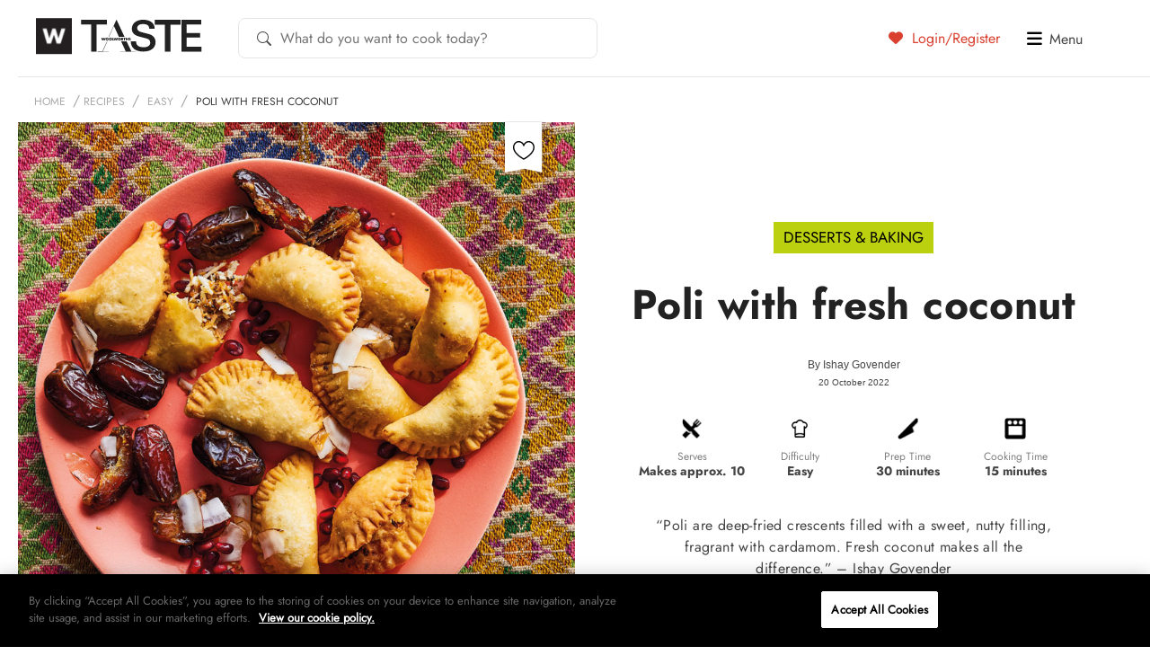

--- FILE ---
content_type: text/html; charset=UTF-8
request_url: https://taste.co.za/wp-admin/admin-ajax.php
body_size: 4831
content:

<article class="articleGrid__list">
	<div class="articleGrid__imgContainer">
					<div class="recipe-fav-btn-js">
				<a class='user_favorite favourites__toggle inactive' data-nonce='' data-user_id='' data-post_id='154425' href='#'><span class='sprite-favourite_heart_inactive'></span></a>			</div>
				<div class="articleGrid__ratio"></div>
					<a href="https://taste.co.za/recipes/foolproof-freezer-banana-and-coconut-muffins/"  >
					<div class="articleGrid__imgWrap">
			<div class="articleGrid__center"></div>
				<img class="pagespeed-issue" loading=”lazy” src="https://taste.co.za/wp-content/uploads/2025/11/Foolproof-freezer-banana-and-coconut-muffins-400x400.jpg" alt="Foolproof freezer banana-and-coconut muffins" width="400" height="400"/>													
				
			</div>
		</a>
	</div>

	<div class="articleGrid__caption">
		Afternoon tea		<div class="details">
			<h3 class="article_title">
							<a href="https://taste.co.za/recipes/foolproof-freezer-banana-and-coconut-muffins/"  >
								Foolproof freezer banana-and-coconut muffins				</a>
			</h3>
						
							<div class="cooking-time">
					<div class="icon"><img src="https://taste.co.za/wp-content/themes/taste.co.za/img/CookingTimeIcon.jpeg" width="12px" height="12px" /></div>
					20 minutes 				</div>
								</div>
	</div>

</article>

<article class="articleGrid__list">
	<div class="articleGrid__imgContainer">
					<div class="recipe-fav-btn-js">
				<a class='user_favorite favourites__toggle inactive' data-nonce='' data-user_id='' data-post_id='141422' href='#'><span class='sprite-favourite_heart_inactive'></span></a>			</div>
				<div class="articleGrid__ratio"></div>
					<a href="https://taste.co.za/recipes/coconut-stuffed-crepes/"  >
					<div class="articleGrid__imgWrap">
			<div class="articleGrid__center"></div>
				<img class="pagespeed-issue" loading=”lazy” src="https://taste.co.za/wp-content/uploads/2024/08/Coconut-stuffed-crepes-400x400.jpg" alt="Coconut-stuffed crêpes" width="400" height="400"/>													
				
			</div>
		</a>
	</div>

	<div class="articleGrid__caption">
		Afternoon tea		<div class="details">
			<h3 class="article_title">
							<a href="https://taste.co.za/recipes/coconut-stuffed-crepes/"  >
								Coconut-stuffed crêpes				</a>
			</h3>
						
							<div class="cooking-time">
					<div class="icon"><img src="https://taste.co.za/wp-content/themes/taste.co.za/img/CookingTimeIcon.jpeg" width="12px" height="12px" /></div>
					20 minutes				</div>
								</div>
	</div>

</article>

<article class="articleGrid__list">
	<div class="articleGrid__imgContainer">
					<div class="recipe-fav-btn-js">
				<a class='user_favorite favourites__toggle inactive' data-nonce='' data-user_id='' data-post_id='150098' href='#'><span class='sprite-favourite_heart_inactive'></span></a>			</div>
				<div class="articleGrid__ratio"></div>
					<a href="https://taste.co.za/recipes/date-and-coconut-bars/"  >
					<div class="articleGrid__imgWrap">
			<div class="articleGrid__center"></div>
				<img class="pagespeed-issue" loading=”lazy” src="https://taste.co.za/wp-content/uploads/2025/03/Date-and-coconut-bars-400x400.jpg" alt="Date-and-coconut bars" width="400" height="400"/>															<!-- <div class="recipe-rating-box"><b>5</b> / <b>5</b></div> -->
									
				
			</div>
		</a>
	</div>

	<div class="articleGrid__caption">
		Afternoon tea		<div class="details">
			<h3 class="article_title">
							<a href="https://taste.co.za/recipes/date-and-coconut-bars/"  >
								Date-and-coconut bars				</a>
			</h3>
						
							<div class="cooking-time">
					<div class="icon"><img src="https://taste.co.za/wp-content/themes/taste.co.za/img/CookingTimeIcon.jpeg" width="12px" height="12px" /></div>
					10 minutes 				</div>
								</div>
	</div>

</article>

<article class="articleGrid__list">
	<div class="articleGrid__imgContainer">
					<div class="recipe-fav-btn-js">
				<a class='user_favorite favourites__toggle inactive' data-nonce='' data-user_id='' data-post_id='148926' href='#'><span class='sprite-favourite_heart_inactive'></span></a>			</div>
				<div class="articleGrid__ratio"></div>
					<a href="https://taste.co.za/recipes/tropical-coconut-rice-pudding/"  >
					<div class="articleGrid__imgWrap">
			<div class="articleGrid__center"></div>
				<img class="pagespeed-issue" loading=”lazy” src="https://taste.co.za/wp-content/uploads/2024/12/Tropical-coconut-rice-pudding-400x400.jpg" alt="Tropical coconut rice pudding" width="400" height="400"/>													
				
			</div>
		</a>
	</div>

	<div class="articleGrid__caption">
		Coconut recipes		<div class="details">
			<h3 class="article_title">
							<a href="https://taste.co.za/recipes/tropical-coconut-rice-pudding/"  >
								Tropical coconut rice pudding				</a>
			</h3>
						
							<div class="cooking-time">
					<div class="icon"><img src="https://taste.co.za/wp-content/themes/taste.co.za/img/CookingTimeIcon.jpeg" width="12px" height="12px" /></div>
					25 minutes 				</div>
								</div>
	</div>

</article>


--- FILE ---
content_type: text/html; charset=utf-8
request_url: https://www.google.com/recaptcha/api2/anchor?ar=1&k=6LdpimgqAAAAAHo8cr6YRBfkempuJu1Z817WQzUJ&co=aHR0cHM6Ly90YXN0ZS5jby56YTo0NDM.&hl=en&v=7gg7H51Q-naNfhmCP3_R47ho&size=invisible&anchor-ms=20000&execute-ms=30000&cb=5adovuj3r9id
body_size: 48215
content:
<!DOCTYPE HTML><html dir="ltr" lang="en"><head><meta http-equiv="Content-Type" content="text/html; charset=UTF-8">
<meta http-equiv="X-UA-Compatible" content="IE=edge">
<title>reCAPTCHA</title>
<style type="text/css">
/* cyrillic-ext */
@font-face {
  font-family: 'Roboto';
  font-style: normal;
  font-weight: 400;
  font-stretch: 100%;
  src: url(//fonts.gstatic.com/s/roboto/v48/KFO7CnqEu92Fr1ME7kSn66aGLdTylUAMa3GUBHMdazTgWw.woff2) format('woff2');
  unicode-range: U+0460-052F, U+1C80-1C8A, U+20B4, U+2DE0-2DFF, U+A640-A69F, U+FE2E-FE2F;
}
/* cyrillic */
@font-face {
  font-family: 'Roboto';
  font-style: normal;
  font-weight: 400;
  font-stretch: 100%;
  src: url(//fonts.gstatic.com/s/roboto/v48/KFO7CnqEu92Fr1ME7kSn66aGLdTylUAMa3iUBHMdazTgWw.woff2) format('woff2');
  unicode-range: U+0301, U+0400-045F, U+0490-0491, U+04B0-04B1, U+2116;
}
/* greek-ext */
@font-face {
  font-family: 'Roboto';
  font-style: normal;
  font-weight: 400;
  font-stretch: 100%;
  src: url(//fonts.gstatic.com/s/roboto/v48/KFO7CnqEu92Fr1ME7kSn66aGLdTylUAMa3CUBHMdazTgWw.woff2) format('woff2');
  unicode-range: U+1F00-1FFF;
}
/* greek */
@font-face {
  font-family: 'Roboto';
  font-style: normal;
  font-weight: 400;
  font-stretch: 100%;
  src: url(//fonts.gstatic.com/s/roboto/v48/KFO7CnqEu92Fr1ME7kSn66aGLdTylUAMa3-UBHMdazTgWw.woff2) format('woff2');
  unicode-range: U+0370-0377, U+037A-037F, U+0384-038A, U+038C, U+038E-03A1, U+03A3-03FF;
}
/* math */
@font-face {
  font-family: 'Roboto';
  font-style: normal;
  font-weight: 400;
  font-stretch: 100%;
  src: url(//fonts.gstatic.com/s/roboto/v48/KFO7CnqEu92Fr1ME7kSn66aGLdTylUAMawCUBHMdazTgWw.woff2) format('woff2');
  unicode-range: U+0302-0303, U+0305, U+0307-0308, U+0310, U+0312, U+0315, U+031A, U+0326-0327, U+032C, U+032F-0330, U+0332-0333, U+0338, U+033A, U+0346, U+034D, U+0391-03A1, U+03A3-03A9, U+03B1-03C9, U+03D1, U+03D5-03D6, U+03F0-03F1, U+03F4-03F5, U+2016-2017, U+2034-2038, U+203C, U+2040, U+2043, U+2047, U+2050, U+2057, U+205F, U+2070-2071, U+2074-208E, U+2090-209C, U+20D0-20DC, U+20E1, U+20E5-20EF, U+2100-2112, U+2114-2115, U+2117-2121, U+2123-214F, U+2190, U+2192, U+2194-21AE, U+21B0-21E5, U+21F1-21F2, U+21F4-2211, U+2213-2214, U+2216-22FF, U+2308-230B, U+2310, U+2319, U+231C-2321, U+2336-237A, U+237C, U+2395, U+239B-23B7, U+23D0, U+23DC-23E1, U+2474-2475, U+25AF, U+25B3, U+25B7, U+25BD, U+25C1, U+25CA, U+25CC, U+25FB, U+266D-266F, U+27C0-27FF, U+2900-2AFF, U+2B0E-2B11, U+2B30-2B4C, U+2BFE, U+3030, U+FF5B, U+FF5D, U+1D400-1D7FF, U+1EE00-1EEFF;
}
/* symbols */
@font-face {
  font-family: 'Roboto';
  font-style: normal;
  font-weight: 400;
  font-stretch: 100%;
  src: url(//fonts.gstatic.com/s/roboto/v48/KFO7CnqEu92Fr1ME7kSn66aGLdTylUAMaxKUBHMdazTgWw.woff2) format('woff2');
  unicode-range: U+0001-000C, U+000E-001F, U+007F-009F, U+20DD-20E0, U+20E2-20E4, U+2150-218F, U+2190, U+2192, U+2194-2199, U+21AF, U+21E6-21F0, U+21F3, U+2218-2219, U+2299, U+22C4-22C6, U+2300-243F, U+2440-244A, U+2460-24FF, U+25A0-27BF, U+2800-28FF, U+2921-2922, U+2981, U+29BF, U+29EB, U+2B00-2BFF, U+4DC0-4DFF, U+FFF9-FFFB, U+10140-1018E, U+10190-1019C, U+101A0, U+101D0-101FD, U+102E0-102FB, U+10E60-10E7E, U+1D2C0-1D2D3, U+1D2E0-1D37F, U+1F000-1F0FF, U+1F100-1F1AD, U+1F1E6-1F1FF, U+1F30D-1F30F, U+1F315, U+1F31C, U+1F31E, U+1F320-1F32C, U+1F336, U+1F378, U+1F37D, U+1F382, U+1F393-1F39F, U+1F3A7-1F3A8, U+1F3AC-1F3AF, U+1F3C2, U+1F3C4-1F3C6, U+1F3CA-1F3CE, U+1F3D4-1F3E0, U+1F3ED, U+1F3F1-1F3F3, U+1F3F5-1F3F7, U+1F408, U+1F415, U+1F41F, U+1F426, U+1F43F, U+1F441-1F442, U+1F444, U+1F446-1F449, U+1F44C-1F44E, U+1F453, U+1F46A, U+1F47D, U+1F4A3, U+1F4B0, U+1F4B3, U+1F4B9, U+1F4BB, U+1F4BF, U+1F4C8-1F4CB, U+1F4D6, U+1F4DA, U+1F4DF, U+1F4E3-1F4E6, U+1F4EA-1F4ED, U+1F4F7, U+1F4F9-1F4FB, U+1F4FD-1F4FE, U+1F503, U+1F507-1F50B, U+1F50D, U+1F512-1F513, U+1F53E-1F54A, U+1F54F-1F5FA, U+1F610, U+1F650-1F67F, U+1F687, U+1F68D, U+1F691, U+1F694, U+1F698, U+1F6AD, U+1F6B2, U+1F6B9-1F6BA, U+1F6BC, U+1F6C6-1F6CF, U+1F6D3-1F6D7, U+1F6E0-1F6EA, U+1F6F0-1F6F3, U+1F6F7-1F6FC, U+1F700-1F7FF, U+1F800-1F80B, U+1F810-1F847, U+1F850-1F859, U+1F860-1F887, U+1F890-1F8AD, U+1F8B0-1F8BB, U+1F8C0-1F8C1, U+1F900-1F90B, U+1F93B, U+1F946, U+1F984, U+1F996, U+1F9E9, U+1FA00-1FA6F, U+1FA70-1FA7C, U+1FA80-1FA89, U+1FA8F-1FAC6, U+1FACE-1FADC, U+1FADF-1FAE9, U+1FAF0-1FAF8, U+1FB00-1FBFF;
}
/* vietnamese */
@font-face {
  font-family: 'Roboto';
  font-style: normal;
  font-weight: 400;
  font-stretch: 100%;
  src: url(//fonts.gstatic.com/s/roboto/v48/KFO7CnqEu92Fr1ME7kSn66aGLdTylUAMa3OUBHMdazTgWw.woff2) format('woff2');
  unicode-range: U+0102-0103, U+0110-0111, U+0128-0129, U+0168-0169, U+01A0-01A1, U+01AF-01B0, U+0300-0301, U+0303-0304, U+0308-0309, U+0323, U+0329, U+1EA0-1EF9, U+20AB;
}
/* latin-ext */
@font-face {
  font-family: 'Roboto';
  font-style: normal;
  font-weight: 400;
  font-stretch: 100%;
  src: url(//fonts.gstatic.com/s/roboto/v48/KFO7CnqEu92Fr1ME7kSn66aGLdTylUAMa3KUBHMdazTgWw.woff2) format('woff2');
  unicode-range: U+0100-02BA, U+02BD-02C5, U+02C7-02CC, U+02CE-02D7, U+02DD-02FF, U+0304, U+0308, U+0329, U+1D00-1DBF, U+1E00-1E9F, U+1EF2-1EFF, U+2020, U+20A0-20AB, U+20AD-20C0, U+2113, U+2C60-2C7F, U+A720-A7FF;
}
/* latin */
@font-face {
  font-family: 'Roboto';
  font-style: normal;
  font-weight: 400;
  font-stretch: 100%;
  src: url(//fonts.gstatic.com/s/roboto/v48/KFO7CnqEu92Fr1ME7kSn66aGLdTylUAMa3yUBHMdazQ.woff2) format('woff2');
  unicode-range: U+0000-00FF, U+0131, U+0152-0153, U+02BB-02BC, U+02C6, U+02DA, U+02DC, U+0304, U+0308, U+0329, U+2000-206F, U+20AC, U+2122, U+2191, U+2193, U+2212, U+2215, U+FEFF, U+FFFD;
}
/* cyrillic-ext */
@font-face {
  font-family: 'Roboto';
  font-style: normal;
  font-weight: 500;
  font-stretch: 100%;
  src: url(//fonts.gstatic.com/s/roboto/v48/KFO7CnqEu92Fr1ME7kSn66aGLdTylUAMa3GUBHMdazTgWw.woff2) format('woff2');
  unicode-range: U+0460-052F, U+1C80-1C8A, U+20B4, U+2DE0-2DFF, U+A640-A69F, U+FE2E-FE2F;
}
/* cyrillic */
@font-face {
  font-family: 'Roboto';
  font-style: normal;
  font-weight: 500;
  font-stretch: 100%;
  src: url(//fonts.gstatic.com/s/roboto/v48/KFO7CnqEu92Fr1ME7kSn66aGLdTylUAMa3iUBHMdazTgWw.woff2) format('woff2');
  unicode-range: U+0301, U+0400-045F, U+0490-0491, U+04B0-04B1, U+2116;
}
/* greek-ext */
@font-face {
  font-family: 'Roboto';
  font-style: normal;
  font-weight: 500;
  font-stretch: 100%;
  src: url(//fonts.gstatic.com/s/roboto/v48/KFO7CnqEu92Fr1ME7kSn66aGLdTylUAMa3CUBHMdazTgWw.woff2) format('woff2');
  unicode-range: U+1F00-1FFF;
}
/* greek */
@font-face {
  font-family: 'Roboto';
  font-style: normal;
  font-weight: 500;
  font-stretch: 100%;
  src: url(//fonts.gstatic.com/s/roboto/v48/KFO7CnqEu92Fr1ME7kSn66aGLdTylUAMa3-UBHMdazTgWw.woff2) format('woff2');
  unicode-range: U+0370-0377, U+037A-037F, U+0384-038A, U+038C, U+038E-03A1, U+03A3-03FF;
}
/* math */
@font-face {
  font-family: 'Roboto';
  font-style: normal;
  font-weight: 500;
  font-stretch: 100%;
  src: url(//fonts.gstatic.com/s/roboto/v48/KFO7CnqEu92Fr1ME7kSn66aGLdTylUAMawCUBHMdazTgWw.woff2) format('woff2');
  unicode-range: U+0302-0303, U+0305, U+0307-0308, U+0310, U+0312, U+0315, U+031A, U+0326-0327, U+032C, U+032F-0330, U+0332-0333, U+0338, U+033A, U+0346, U+034D, U+0391-03A1, U+03A3-03A9, U+03B1-03C9, U+03D1, U+03D5-03D6, U+03F0-03F1, U+03F4-03F5, U+2016-2017, U+2034-2038, U+203C, U+2040, U+2043, U+2047, U+2050, U+2057, U+205F, U+2070-2071, U+2074-208E, U+2090-209C, U+20D0-20DC, U+20E1, U+20E5-20EF, U+2100-2112, U+2114-2115, U+2117-2121, U+2123-214F, U+2190, U+2192, U+2194-21AE, U+21B0-21E5, U+21F1-21F2, U+21F4-2211, U+2213-2214, U+2216-22FF, U+2308-230B, U+2310, U+2319, U+231C-2321, U+2336-237A, U+237C, U+2395, U+239B-23B7, U+23D0, U+23DC-23E1, U+2474-2475, U+25AF, U+25B3, U+25B7, U+25BD, U+25C1, U+25CA, U+25CC, U+25FB, U+266D-266F, U+27C0-27FF, U+2900-2AFF, U+2B0E-2B11, U+2B30-2B4C, U+2BFE, U+3030, U+FF5B, U+FF5D, U+1D400-1D7FF, U+1EE00-1EEFF;
}
/* symbols */
@font-face {
  font-family: 'Roboto';
  font-style: normal;
  font-weight: 500;
  font-stretch: 100%;
  src: url(//fonts.gstatic.com/s/roboto/v48/KFO7CnqEu92Fr1ME7kSn66aGLdTylUAMaxKUBHMdazTgWw.woff2) format('woff2');
  unicode-range: U+0001-000C, U+000E-001F, U+007F-009F, U+20DD-20E0, U+20E2-20E4, U+2150-218F, U+2190, U+2192, U+2194-2199, U+21AF, U+21E6-21F0, U+21F3, U+2218-2219, U+2299, U+22C4-22C6, U+2300-243F, U+2440-244A, U+2460-24FF, U+25A0-27BF, U+2800-28FF, U+2921-2922, U+2981, U+29BF, U+29EB, U+2B00-2BFF, U+4DC0-4DFF, U+FFF9-FFFB, U+10140-1018E, U+10190-1019C, U+101A0, U+101D0-101FD, U+102E0-102FB, U+10E60-10E7E, U+1D2C0-1D2D3, U+1D2E0-1D37F, U+1F000-1F0FF, U+1F100-1F1AD, U+1F1E6-1F1FF, U+1F30D-1F30F, U+1F315, U+1F31C, U+1F31E, U+1F320-1F32C, U+1F336, U+1F378, U+1F37D, U+1F382, U+1F393-1F39F, U+1F3A7-1F3A8, U+1F3AC-1F3AF, U+1F3C2, U+1F3C4-1F3C6, U+1F3CA-1F3CE, U+1F3D4-1F3E0, U+1F3ED, U+1F3F1-1F3F3, U+1F3F5-1F3F7, U+1F408, U+1F415, U+1F41F, U+1F426, U+1F43F, U+1F441-1F442, U+1F444, U+1F446-1F449, U+1F44C-1F44E, U+1F453, U+1F46A, U+1F47D, U+1F4A3, U+1F4B0, U+1F4B3, U+1F4B9, U+1F4BB, U+1F4BF, U+1F4C8-1F4CB, U+1F4D6, U+1F4DA, U+1F4DF, U+1F4E3-1F4E6, U+1F4EA-1F4ED, U+1F4F7, U+1F4F9-1F4FB, U+1F4FD-1F4FE, U+1F503, U+1F507-1F50B, U+1F50D, U+1F512-1F513, U+1F53E-1F54A, U+1F54F-1F5FA, U+1F610, U+1F650-1F67F, U+1F687, U+1F68D, U+1F691, U+1F694, U+1F698, U+1F6AD, U+1F6B2, U+1F6B9-1F6BA, U+1F6BC, U+1F6C6-1F6CF, U+1F6D3-1F6D7, U+1F6E0-1F6EA, U+1F6F0-1F6F3, U+1F6F7-1F6FC, U+1F700-1F7FF, U+1F800-1F80B, U+1F810-1F847, U+1F850-1F859, U+1F860-1F887, U+1F890-1F8AD, U+1F8B0-1F8BB, U+1F8C0-1F8C1, U+1F900-1F90B, U+1F93B, U+1F946, U+1F984, U+1F996, U+1F9E9, U+1FA00-1FA6F, U+1FA70-1FA7C, U+1FA80-1FA89, U+1FA8F-1FAC6, U+1FACE-1FADC, U+1FADF-1FAE9, U+1FAF0-1FAF8, U+1FB00-1FBFF;
}
/* vietnamese */
@font-face {
  font-family: 'Roboto';
  font-style: normal;
  font-weight: 500;
  font-stretch: 100%;
  src: url(//fonts.gstatic.com/s/roboto/v48/KFO7CnqEu92Fr1ME7kSn66aGLdTylUAMa3OUBHMdazTgWw.woff2) format('woff2');
  unicode-range: U+0102-0103, U+0110-0111, U+0128-0129, U+0168-0169, U+01A0-01A1, U+01AF-01B0, U+0300-0301, U+0303-0304, U+0308-0309, U+0323, U+0329, U+1EA0-1EF9, U+20AB;
}
/* latin-ext */
@font-face {
  font-family: 'Roboto';
  font-style: normal;
  font-weight: 500;
  font-stretch: 100%;
  src: url(//fonts.gstatic.com/s/roboto/v48/KFO7CnqEu92Fr1ME7kSn66aGLdTylUAMa3KUBHMdazTgWw.woff2) format('woff2');
  unicode-range: U+0100-02BA, U+02BD-02C5, U+02C7-02CC, U+02CE-02D7, U+02DD-02FF, U+0304, U+0308, U+0329, U+1D00-1DBF, U+1E00-1E9F, U+1EF2-1EFF, U+2020, U+20A0-20AB, U+20AD-20C0, U+2113, U+2C60-2C7F, U+A720-A7FF;
}
/* latin */
@font-face {
  font-family: 'Roboto';
  font-style: normal;
  font-weight: 500;
  font-stretch: 100%;
  src: url(//fonts.gstatic.com/s/roboto/v48/KFO7CnqEu92Fr1ME7kSn66aGLdTylUAMa3yUBHMdazQ.woff2) format('woff2');
  unicode-range: U+0000-00FF, U+0131, U+0152-0153, U+02BB-02BC, U+02C6, U+02DA, U+02DC, U+0304, U+0308, U+0329, U+2000-206F, U+20AC, U+2122, U+2191, U+2193, U+2212, U+2215, U+FEFF, U+FFFD;
}
/* cyrillic-ext */
@font-face {
  font-family: 'Roboto';
  font-style: normal;
  font-weight: 900;
  font-stretch: 100%;
  src: url(//fonts.gstatic.com/s/roboto/v48/KFO7CnqEu92Fr1ME7kSn66aGLdTylUAMa3GUBHMdazTgWw.woff2) format('woff2');
  unicode-range: U+0460-052F, U+1C80-1C8A, U+20B4, U+2DE0-2DFF, U+A640-A69F, U+FE2E-FE2F;
}
/* cyrillic */
@font-face {
  font-family: 'Roboto';
  font-style: normal;
  font-weight: 900;
  font-stretch: 100%;
  src: url(//fonts.gstatic.com/s/roboto/v48/KFO7CnqEu92Fr1ME7kSn66aGLdTylUAMa3iUBHMdazTgWw.woff2) format('woff2');
  unicode-range: U+0301, U+0400-045F, U+0490-0491, U+04B0-04B1, U+2116;
}
/* greek-ext */
@font-face {
  font-family: 'Roboto';
  font-style: normal;
  font-weight: 900;
  font-stretch: 100%;
  src: url(//fonts.gstatic.com/s/roboto/v48/KFO7CnqEu92Fr1ME7kSn66aGLdTylUAMa3CUBHMdazTgWw.woff2) format('woff2');
  unicode-range: U+1F00-1FFF;
}
/* greek */
@font-face {
  font-family: 'Roboto';
  font-style: normal;
  font-weight: 900;
  font-stretch: 100%;
  src: url(//fonts.gstatic.com/s/roboto/v48/KFO7CnqEu92Fr1ME7kSn66aGLdTylUAMa3-UBHMdazTgWw.woff2) format('woff2');
  unicode-range: U+0370-0377, U+037A-037F, U+0384-038A, U+038C, U+038E-03A1, U+03A3-03FF;
}
/* math */
@font-face {
  font-family: 'Roboto';
  font-style: normal;
  font-weight: 900;
  font-stretch: 100%;
  src: url(//fonts.gstatic.com/s/roboto/v48/KFO7CnqEu92Fr1ME7kSn66aGLdTylUAMawCUBHMdazTgWw.woff2) format('woff2');
  unicode-range: U+0302-0303, U+0305, U+0307-0308, U+0310, U+0312, U+0315, U+031A, U+0326-0327, U+032C, U+032F-0330, U+0332-0333, U+0338, U+033A, U+0346, U+034D, U+0391-03A1, U+03A3-03A9, U+03B1-03C9, U+03D1, U+03D5-03D6, U+03F0-03F1, U+03F4-03F5, U+2016-2017, U+2034-2038, U+203C, U+2040, U+2043, U+2047, U+2050, U+2057, U+205F, U+2070-2071, U+2074-208E, U+2090-209C, U+20D0-20DC, U+20E1, U+20E5-20EF, U+2100-2112, U+2114-2115, U+2117-2121, U+2123-214F, U+2190, U+2192, U+2194-21AE, U+21B0-21E5, U+21F1-21F2, U+21F4-2211, U+2213-2214, U+2216-22FF, U+2308-230B, U+2310, U+2319, U+231C-2321, U+2336-237A, U+237C, U+2395, U+239B-23B7, U+23D0, U+23DC-23E1, U+2474-2475, U+25AF, U+25B3, U+25B7, U+25BD, U+25C1, U+25CA, U+25CC, U+25FB, U+266D-266F, U+27C0-27FF, U+2900-2AFF, U+2B0E-2B11, U+2B30-2B4C, U+2BFE, U+3030, U+FF5B, U+FF5D, U+1D400-1D7FF, U+1EE00-1EEFF;
}
/* symbols */
@font-face {
  font-family: 'Roboto';
  font-style: normal;
  font-weight: 900;
  font-stretch: 100%;
  src: url(//fonts.gstatic.com/s/roboto/v48/KFO7CnqEu92Fr1ME7kSn66aGLdTylUAMaxKUBHMdazTgWw.woff2) format('woff2');
  unicode-range: U+0001-000C, U+000E-001F, U+007F-009F, U+20DD-20E0, U+20E2-20E4, U+2150-218F, U+2190, U+2192, U+2194-2199, U+21AF, U+21E6-21F0, U+21F3, U+2218-2219, U+2299, U+22C4-22C6, U+2300-243F, U+2440-244A, U+2460-24FF, U+25A0-27BF, U+2800-28FF, U+2921-2922, U+2981, U+29BF, U+29EB, U+2B00-2BFF, U+4DC0-4DFF, U+FFF9-FFFB, U+10140-1018E, U+10190-1019C, U+101A0, U+101D0-101FD, U+102E0-102FB, U+10E60-10E7E, U+1D2C0-1D2D3, U+1D2E0-1D37F, U+1F000-1F0FF, U+1F100-1F1AD, U+1F1E6-1F1FF, U+1F30D-1F30F, U+1F315, U+1F31C, U+1F31E, U+1F320-1F32C, U+1F336, U+1F378, U+1F37D, U+1F382, U+1F393-1F39F, U+1F3A7-1F3A8, U+1F3AC-1F3AF, U+1F3C2, U+1F3C4-1F3C6, U+1F3CA-1F3CE, U+1F3D4-1F3E0, U+1F3ED, U+1F3F1-1F3F3, U+1F3F5-1F3F7, U+1F408, U+1F415, U+1F41F, U+1F426, U+1F43F, U+1F441-1F442, U+1F444, U+1F446-1F449, U+1F44C-1F44E, U+1F453, U+1F46A, U+1F47D, U+1F4A3, U+1F4B0, U+1F4B3, U+1F4B9, U+1F4BB, U+1F4BF, U+1F4C8-1F4CB, U+1F4D6, U+1F4DA, U+1F4DF, U+1F4E3-1F4E6, U+1F4EA-1F4ED, U+1F4F7, U+1F4F9-1F4FB, U+1F4FD-1F4FE, U+1F503, U+1F507-1F50B, U+1F50D, U+1F512-1F513, U+1F53E-1F54A, U+1F54F-1F5FA, U+1F610, U+1F650-1F67F, U+1F687, U+1F68D, U+1F691, U+1F694, U+1F698, U+1F6AD, U+1F6B2, U+1F6B9-1F6BA, U+1F6BC, U+1F6C6-1F6CF, U+1F6D3-1F6D7, U+1F6E0-1F6EA, U+1F6F0-1F6F3, U+1F6F7-1F6FC, U+1F700-1F7FF, U+1F800-1F80B, U+1F810-1F847, U+1F850-1F859, U+1F860-1F887, U+1F890-1F8AD, U+1F8B0-1F8BB, U+1F8C0-1F8C1, U+1F900-1F90B, U+1F93B, U+1F946, U+1F984, U+1F996, U+1F9E9, U+1FA00-1FA6F, U+1FA70-1FA7C, U+1FA80-1FA89, U+1FA8F-1FAC6, U+1FACE-1FADC, U+1FADF-1FAE9, U+1FAF0-1FAF8, U+1FB00-1FBFF;
}
/* vietnamese */
@font-face {
  font-family: 'Roboto';
  font-style: normal;
  font-weight: 900;
  font-stretch: 100%;
  src: url(//fonts.gstatic.com/s/roboto/v48/KFO7CnqEu92Fr1ME7kSn66aGLdTylUAMa3OUBHMdazTgWw.woff2) format('woff2');
  unicode-range: U+0102-0103, U+0110-0111, U+0128-0129, U+0168-0169, U+01A0-01A1, U+01AF-01B0, U+0300-0301, U+0303-0304, U+0308-0309, U+0323, U+0329, U+1EA0-1EF9, U+20AB;
}
/* latin-ext */
@font-face {
  font-family: 'Roboto';
  font-style: normal;
  font-weight: 900;
  font-stretch: 100%;
  src: url(//fonts.gstatic.com/s/roboto/v48/KFO7CnqEu92Fr1ME7kSn66aGLdTylUAMa3KUBHMdazTgWw.woff2) format('woff2');
  unicode-range: U+0100-02BA, U+02BD-02C5, U+02C7-02CC, U+02CE-02D7, U+02DD-02FF, U+0304, U+0308, U+0329, U+1D00-1DBF, U+1E00-1E9F, U+1EF2-1EFF, U+2020, U+20A0-20AB, U+20AD-20C0, U+2113, U+2C60-2C7F, U+A720-A7FF;
}
/* latin */
@font-face {
  font-family: 'Roboto';
  font-style: normal;
  font-weight: 900;
  font-stretch: 100%;
  src: url(//fonts.gstatic.com/s/roboto/v48/KFO7CnqEu92Fr1ME7kSn66aGLdTylUAMa3yUBHMdazQ.woff2) format('woff2');
  unicode-range: U+0000-00FF, U+0131, U+0152-0153, U+02BB-02BC, U+02C6, U+02DA, U+02DC, U+0304, U+0308, U+0329, U+2000-206F, U+20AC, U+2122, U+2191, U+2193, U+2212, U+2215, U+FEFF, U+FFFD;
}

</style>
<link rel="stylesheet" type="text/css" href="https://www.gstatic.com/recaptcha/releases/7gg7H51Q-naNfhmCP3_R47ho/styles__ltr.css">
<script nonce="rd-NSbpzwPGnb5gfdl8n0w" type="text/javascript">window['__recaptcha_api'] = 'https://www.google.com/recaptcha/api2/';</script>
<script type="text/javascript" src="https://www.gstatic.com/recaptcha/releases/7gg7H51Q-naNfhmCP3_R47ho/recaptcha__en.js" nonce="rd-NSbpzwPGnb5gfdl8n0w">
      
    </script></head>
<body><div id="rc-anchor-alert" class="rc-anchor-alert"></div>
<input type="hidden" id="recaptcha-token" value="[base64]">
<script type="text/javascript" nonce="rd-NSbpzwPGnb5gfdl8n0w">
      recaptcha.anchor.Main.init("[\x22ainput\x22,[\x22bgdata\x22,\x22\x22,\[base64]/[base64]/[base64]/[base64]/cjw8ejpyPj4+eil9Y2F0Y2gobCl7dGhyb3cgbDt9fSxIPWZ1bmN0aW9uKHcsdCx6KXtpZih3PT0xOTR8fHc9PTIwOCl0LnZbd10/dC52W3ddLmNvbmNhdCh6KTp0LnZbd109b2Yoeix0KTtlbHNle2lmKHQuYkImJnchPTMxNylyZXR1cm47dz09NjZ8fHc9PTEyMnx8dz09NDcwfHx3PT00NHx8dz09NDE2fHx3PT0zOTd8fHc9PTQyMXx8dz09Njh8fHc9PTcwfHx3PT0xODQ/[base64]/[base64]/[base64]/bmV3IGRbVl0oSlswXSk6cD09Mj9uZXcgZFtWXShKWzBdLEpbMV0pOnA9PTM/bmV3IGRbVl0oSlswXSxKWzFdLEpbMl0pOnA9PTQ/[base64]/[base64]/[base64]/[base64]\x22,\[base64]\\u003d\\u003d\x22,\x22wrXCt8KLfsOzccOUw5zCuMK1HsOFHsKIw7YewosUwp7CiMKkw6Qhwp5Uw47DhcKTFsK7WcKRUSbDlMKdw58FFFXCkMOkAH3DghLDtWLClFgRfzzCgxTDjVFpOkZRc8OcZMONw6ZoN0jCtRtMMsK8bjZgwrUHw6bDicKcMsKwwojChsKfw7Naw6ZaNcKiA3/DvcOgdcOnw5TDvy3ClcO1woUWGsO/GzTCksOhHGZgHcOOw6TCmQzDusOKBE4TwonDumbCjcOWwrzDq8OTRRbDh8Kewq7CvHvCnUwcw6rDvMK5wroyw6A+wqzCrsKGwoLDrVfDo8KpwpnDn0JBwqhpw4crw5nDusKMQMKBw58gIsOMX8KWeA/CjMKpwpATw7fCqC3CmDocSAzCnicLwoLDgCwBdyfClwTCp8ODf8KBwo8aWCbDh8KnOGg5w6DCmMOew4TCtMKeRMOwwpFmHFvCucOxVGMyw4/ChF7ChcKdw6LDvWzDtlXCg8KhcV1yO8Krw7weBm3Do8K6wr4sIGDCvsKJQsKQDiIyDsK/[base64]/ChMOmNMOew7Fzw5ENw4QobExXZhvDsDhsYsKkwo5SdjzDtcO9Yk9Nw7NhQcO0AsO0ZxI0w7MxIMO2w5bClsKjTQ/[base64]/DvMO0wrtzDMOvAcO0L8O4XcKjwoUyw6QtAcOkw4Qbwo/DuHwMLsO4ZsO4F8KOJgPCoMK/DQHCu8KmwqrCsVTCnGMwU8OOwq7ChSwUWBx/wpzCn8OMwo4rw4sCwr3CoC4ow5/Ds8OmwrYCJnfDlsKgAE1tHU7Dn8KBw4Uxw4dpGcK7b3jCjEcSU8Krw7PDq1d1B0MUw6bCsQNmwoUnwrzCgWbDpVt7N8KkDAHCqcKDwowcXwnDuT/Cgh5qwr3DlsK8T8Olw7hkw6rCoMKgMWUuIcOmw4DCmMKhQ8OxbxTDuUUhX8Kdw4nClxBew4Yrwo82b3vDu8OwYj/DiXJeKsO2w6wOVHrCg03CmcK3w7zDsD/Cm8KAw6F4woTDqAZTNnBGGQpFw5MRw4LCqDvDjCfDmUBCw4E8FlAhEyPDscOIG8OJw6YmISJ+bAbDm8KcaGlfbHc2SsOdXsKjLCw+QATChcKYe8KbHmpXRC5ycCIAwoPChDxkDMKrwrHCvB/Ctj5sw7cvwpU4N2U7w4LCo3LCnUrDrsK5wpcfw5UOY8OCw4EdwonCicKbEm/DtMOaYMKCMcKZw4DDq8OZw73CkiTDsGpRNyHCpAlBLnrCl8Oww6QCw4/DrMKzwrDCmyACwp04DXPDjBsYwp/DgBDDq3ZxwqXDpwHChTHCssKLw5QzHcOwHsKzw6/DksKKW10Cw7nDn8OVJA0RasOCLyXDmAo8w4fDuWB3ScO4wo1hOB/[base64]/w6LDlhHCiMOdwo/Cr8KKZcO7w6/[base64]/CsOSw7rCksOJWlHDv8KYc8O5wpogdsKlw5ECw4LDvkcoVMKhVS9OZcOjwqVdw7/CuDjCj1glAWrDscKWwrk8wq/Cr3bCssO7wpR8w65yIgTCkQ5FwqHClcKtO8KHw4lpw4Jxe8Oid2p0w4HCnR3DjsOvw6QoEGAReGPCkCTCsAo/wo/DgFnCpcOgQ0XCqcOJSmjCpcKDCmJlw4jDlMO1wpHDjcOUIG8FasODw6RRL1tSwoE4OMKzWcK9w7hOesOwNwcNB8OxAMK4wobCpcKGw5xzWMK+JErCvcORfUXCn8KiwoTDsX/[base64]/CqkdELsOlwok2cMO0w5jCgMO0PsOTX1LCgMK+NgTCtsOiAMKFw7bCk1fCiMKVw5DDlVzCoADCuU7DiDkwwq8Jw5kmbMOGwrk9eFBEwqTDrg7Dj8OQecKSBm7CpcKPw6zCvnshwo8vK8ORw69qw68AHsKCYsOUwq1+IWsIGMOew4pLScK/w7/CqsOBFMKAOcOXwpHCmEsoMyYXw4VXeELDmmLDnlNJwp/DuxsJJcOzwofCjMO/wph8w7PCv2NmM8KkV8KmwoJEw4TDvcObw73Ci8K2w7vCrsKUYnDCnw15b8K5RVFgMcOwEcKYwp3DrsOgRiLCsCzDvQHClxJMwqtWw5ATOsOtwrfDrUAoMEM7w4ASJS1rw4/CiF1Hw5gpwp9ZwphzD8OiT3MXwrvDg0HDh8O2w6XCqsOXwqNVPG7CgkImwqvClcOUwo4lwpwFw5XDpU/DlxbCs8OAbcO8woUxcEVwYcO7TcKqQhhIRXtbWcOMNcOgU8KOw5hYCQNzwofCsMK7UsOWHMOpwp/CsMKkwpnCq0nDkyk8d8O7R8KEPsOgV8O4CcKaw4QFwrJIwrfDqsOrYwZwVcKPw6/[base64]/Ch8K6SMOiw7g7NksmworCq17DuCXDicO3GCLDrEQuwq8GF8K3wpJqw45GZ8KZPsOkFyI8NxEhw7Q0w53Cii/[base64]/[base64]/ClcOCAgYEO8OnJXlRZk7DvFIwdsKSw511eMOobE3DlWstNizDsMO6w4rDmcKJw4DDknHDu8KRBB7CpsORw6TDncKTw5xEF3www61bD8Kgwo5Ew7k4dMK6IgbCvMKPw4jDgMKUwrvDvBZUw7gOB8O/w4vDmSPDhsO3M8OQwpwew708wp5/w4h/[base64]/CusKLFTfCiMO1HXV/wpvDrjofJQjCoMOtwrkmwpIvSzl+dMOVwpPCiG/Dm8OJSMKmcMKjL8KjSVvCpMOSw5XDtgkvw7XDusOdwpHDpj9VwoDDlsK4wqZowpZtwrnDvUZGAEbCk8O7ZsO/w4Rmw7fCnCPCrW0ew5Q0w6LCiDvDmCJ/UsOuGXXClsKyRU/CpgAWEMOYwqDDrcKqTsKuY0BIw5t7FMKKw4DCq8Kuw5vCpcKNexkhwprCryg0IcKAw47ChCk1CWvDqMKqwpoIw6/DnEMuJMKfwrrDoxnDqE9SwqDDk8Oiw4LCncObw6V8U8OoelI2YMOLRX5iGDldw6fDhSs+wq5kwqNvw63DnBpjw4PCoCwUwqF/w4VddSbDtcKDwp5Cw59aEzFOw7Rnw5/CjsKfNQFEJm7Dk3jCr8KgwrrDhwsnw6g2w5vDpBTDnsKww5DDhGdqw6Ejw4deI8O/wonDjB3CrXs0VSBQwqfDuWfDuQ3Ch1Bsw7DCvXXCuF1owqp8w6HDkEPDo8KkeMOQwpPCiMOWwrEhKhlfw4tFD8KJwrXCplLCmcKLw4wXwr7Cs8KZw4PCoQJ1wo7DlxFIM8OPMTd8wr/DgcOCw5LDjjlxVMOOAcKOw6dxXsOFMF5iwqV/YMONw7RZw50Cwq7CkWgHw5/[base64]/wo5Kc8OwGRZrUcOyDTXDrcO2B8OSw6rCmH7Dux0ne1Y5wovCjDVFeRDCsMKqEgjDk8Ofw7ktPW/[base64]/DjS4/wrHDtRwgw47CgsOVwol5wozCt2bCp0zCqsKPbcKVMcONw5IKwrJRwrPCjMKkY1YyKmDCtcOawoN5w7HCkF8Rw4UlbcKBw6XDp8OVB8KnwqjCkMKnw4EBwotyGF88wpQxJVLCkRbDmcKgNBfChlnDjRJAOcKuwqHDv24ywoTCr8KhB38sw6DDosOiacKWMwPDvi/CtSAswqddeDPCq8Onw6w3clzDhQfDp8KqF1nDssKgJDNcKMK/EDBnwofDmsO1Z08Vw4M1YAQTw7saGRDCmMKjwrUUHcOnw73CisO8IDfCk8OFw7HCsD3DisOVw6UFw5ALPFjCqMKQO8OuURbCqMKVHUzCu8OkwoBzCkUtwrUMSFJ7TcK8wrh8woTCtMOGwqF0SSTCvGgAwoJ4w4wRw5Mtw7gQw6/CgMOxw5oAW8KxCCLDv8K2wqVow53DgHbDssOtw4M5MUZVw5XDkcOxwoYWEm9awqrCl3XCjcKuUcOfw5rDsFsKwoU9w7gjw7jDr8K0w7sENEnDkgLCswfCocOfCcKawr8xwr7DrsOZK1jCtmvDnzDCmEDCksK5AcOpdsOibl3CvsO+w5PCrcOpDcKPwr/[base64]/DoMOhZ1NQTsKKA0hpYTIXU8ODZ8OaLsKkBcKdwpkVw4lrwpcgw7g7w65ISiofIyJ2wqYcUAzDlsKqwrZ6w57Coy3DsyXDjsKbwrbDhjTCgsO4bcKSw7Z3wrrCmH0OMCAXAMKTOS4CNMOaKsK3RRrCmh7DmcOrZwlcwpdIw4N8wpTCmMOOTExIXMKUwrHCswzDlB/[base64]/[base64]/Cgg/DmcK/woECFxUTwostJMK7w7TCmGnDrhfCjVrCksOOw7p2wqfDnMOkwrrCqzAwOcO1wrzCkcKtwqwdc3XDtsONw6IRX8KtwrrCnsKnw6LCsMKNwq/Cmk/DtsOQwpM6w7FDw6BHKMOtdcKgwp1sF8OGw5bCg8Olw4QVbTlocjrDtRbCn1PDphTCi00XEMKocsOVFcKmTxVfw74ULB3CjjDCncOLEMKyw5HCoCJuwrpUZsO/OcKewoR/VsKbJcKbRy5hw7gcYgBsC8OTw4fDqxfCqAl7w5/DscK5V8OMw6PDhg/DtsOvfsOoTGB1EsOUDCRKwqNowrAfw6Qvw6I/w5EXf8KhwrZiw4bDpcOMw6Euw7bCpDENWcKQLMOXKsKtwpnCqBMdEsKXN8KoBS3CmmLCqgDDh1czYG7Cum4GworDkgDCmnISAsKJw5rDncKYwqDCiAM4McOcPR4jw4J8w7vDrgvDrMKOw5gMw5TDiMOnWsO/D8KEasKcUcOiwq48fcOfOjYjXMK2w7jCuMOxwpHDvMKew5HCqsOwAFtMOVfCgcKuMH9CWRIjeyRSw5DCn8K2Hg3CkMKbMnPDhgNKwpEFwq/CqMK4wqdTBsOlwrY/dzLCrMO6wpV0CB3Cm1pww4XCrsOpw7XCnxPDkWbDo8OBw48Cw60kbBAww6vCoirCl8K3wqQTw4rCucOwGsK2wrtTw71MwrnDv3nDiMOKLiXDqcOew5PCi8OTX8K1wrlZwrQEMkk9NQ5iFWfDl1hMwpY8w4LClcK/[base64]/MjPDicOTUgLCqAk8w6LClsOOwrDDtR3DqWfCp8Okw5okw63Cn2NQX8K8w6gaw7TDiE/DthHClcOkw4jCtEjCksK4wqDCvk3DjcOFw6zCoMKowofCqABzTcKJw49bw5TCksO6dlPCrcODenbDkRHDvRNxwq/DijnCr2nDm8KASVjCucKYw5phJsKRGT8qPhLDgHA3wqUDNxrDgxzDpcOmw78ywoNBw7lUIsO2wpxcGMKAwpgbcjw5w7rDrcOnJMOubDkkw5J3R8KQwpNOExB+w7/DqMO6wpwbVH7CiMO1L8OGwpbCg8KwwqfDmQXCqsOlK2DCsAvCtkvDgz9EEcKvwoTChwzClFEiazDDmyExw7TDgcOSAFk6w65MwpAqwp3DvsOUw7kcw6IswrHDuMKuIsOwRMKeD8KpwqTCj8KCwpcfZ8Obc2dpw4fCp8KMRR9/[base64]/Cl8KbwpxFGMObw4/CgALDui/[base64]/ClMOkwq5gV28eesKFw5EdO8OZwpc6wr51wrEQK8KmdibDkcOCfMKMBcOnOgTCrMOpwrHCuMO9al1ow6fDtCkNAwLChE3CvA8Cw6bConPCjgkNQH7Ck0x/wp/Dn8KCwoPDqSIgw6nDtcOPw4bChSILZcKNwo5jwqBGPMOpGgDCicOVMcK2CUDCocK9wpsIwpYgCMKvwpbCoRkBw7DDqcO6DiXCmBQiwpYWw6jDv8O7woY2wpzDjwAKw508w7oTbFDCrcOgCsO0A8OwMMOZWcKdCFhUbC1nVkjCjMOiw7XCi1VIwpBlwo/DssOHd8KvwrrCkCsFwp91X2HDpxLDhgY9w6ElKTjDpiIMwqpWw4NPC8Kga39bwrArd8OtAUQnw5U0w6vClFVOw75Jw6Vxw4bDhSpZDw1IZcKrTMOSOsKxYks8XcO6wp/CjsOzw55jS8K6PsKgw5HDscOqd8Ogw5XDkHklD8KeClc3RMKxwoF0fGnDv8KrwqRKcm5Kw7F/bsOAwq1/ZMOowq/[base64]/DqRvCm8OIVcOjw7LCh8O7w5EDw4B4w5PDvcOZwoVqwrxvwqTCiMOEJsO6RcKFTFk9K8Ohw4PCncOVMsKsw7HCqlnDjcK5EwPDhsOUFzxywplYZMO7asO7JsKQFsKfwrzDkQ5twrd7w4wIwrIxw6vCr8KOwo/DgnjCi3DCn0kNU8OaM8OQw41Bw53DhRbDmMOcU8OBw6RfYTsUwpsqwr4HQcKqw50XIgcow5nCsVE0acOhVlTCpUIvwoMfejPCnMOgYMORw6fCvzMfwobCr8K2Kj/[base64]/w4N1HcKowpzCiMKidyzCjW7Dqhl1wp7CmztMScK5VypiPUpWwobCusK0FE9cRU3Cj8KOwoBNw7jCq8OPWsO7acKEw4rCoABmcX/DjD4Iwoo/w4PClMOKZShjwpzDgE5jw4jCsMO4NcOjRcOYQkB+wq3DlWvDjATDoVFcSsKRw6FWd3MXwrR6WwLCsCYvcsK3wozCv0Fnw5LChWPCqsOawrrDrCjDvcKPHMKDw7HCmw/Do8OMwozCvmnCkwRiwrsRwpcKPn/CocORwr3Du8O3D8O8Qw3CksKGdiI6w7Eoex/CiyzCpFEiMsOlWFrDs2/Dp8KKwpfCuMKCeXNgw6jDssKhwpsQw6Apw6zDjxfCoMKHw5Fmw5Bow6FBwrBLFMOoPHHDvsO/wozDuMOnO8KFw47Cv24NQcObcmzDg0JnXsKeHcO8wqV/BVRGwqw4woXClMK7Hn/DqMKXE8O/DMKZw5nCjTBqRsK7wrIwLFjCggLCiGzDmMKgwoNvJG7CjsKuwqjDtkRPIcOaw7/[base64]/[base64]/wplbwqpnw4TDlsK8EcOMwpZAMyUNRsKYwqhEBgpkWx8hw43DosOdCMKqJMOEETnCkiPCocOgWcKKOR5Hw57DnsOLaMOPwrIINcKdA27Cm8OAw4fCg1HCujMEw5zCh8OIwq4VYExIMMKQJyTCqzXCn1c1w4zDg8O1w7jDkR3DpQxAIRdvYMKQwrkJBMOYw4tzwrd/EMKHwrrDpsO/w4o1w6XCgyJpEkXCicOEw5JZcsKiw7nDgsKtw5nCsC8cwoFNfy09YnQPw4BzwrJ6w5VYIMKOEcOjw6rCvUdGecOKw4TDm8OaCV9Sw4vChFHDqk3DsB/CvMKXSglfCMOLe8Otw6JNw7jDmn7CoMO+wqnCmsO/w7VTZGJGWcOxdBvDicOrAy4Dw5E7wrPCtsO8w6PDqcKEwpnCnz8mw5zCnsKiw49EwrvDhVttwrnDiMO2w74Jw4pNKsKxMsKVwrLDjFgncAQhw4jCgcK4wpnCq3HCpFnDoiLCgEHCmBrDo2wFwrQvCT7Cp8Kkw73Ck8KIwrdJMxTDgsKxw7/DumtRCcOIw6nDozp4wpNlHU4CwoAhOkrDvXsvw5YjKlxRwqjCt3wTwplrEsK7dTXDr1fChMOKw6PDsMKkbcO3wrs8wqfDucK7wot8DcOQwp/CnsKxNcK/[base64]/DjsKDW8KOwpI4w6DDpsK7wqHDnUc6dMKFwoXDhnnDrMOpw5gTwoVcw5DCscOjw7TCnxx3w659wrVKw53Crj7DmH9YZCJYMcKrw7IIXcOCw4zDk2nDo8O4w5pxTsOeB33ClcKgIhYSSlwOw6Fdw4NzSEPDoMOgR0PDr8KLC1Y+w48zCsOUw6/CuSbCg2XCsirDr8K9wqrCoMOlV8KdTmPDqkBNw51FR8O8w60ow4kDFcOKWjfDm8KqT8Odw5XDn8KmYmEZMcK+wq/CnzNxworCkWTChsO0D8OtGhfDtCbDuyTCnsOTDGbDsgYzwqZFLXwQO8KDw61IOcKEw4bDo3TCoWrCrsKgw7LDlGh4wpHDi19gbMKGw6/DjT/[base64]/DgsOIJ3fCnzNNAUp+WsKKWH/[base64]/CscOdVUfCqwvDisK6woTDncKkaR/CjAjDnH3CucKkR3rDkkYfJAXDritLw6LDjsOQdz/Djz0gw7nCr8KIw7bCjcK4VSZOeFYNB8KBw6FGOcOcJ0hHw70rw7TCgx3DnsO0w4tZdWJLw51Ywo5/[base64]/Dtw3Cq8O6w6fDmFpcZwfDtxJrf8OVwrx5MCpmVkNvSWNRP3TCsVbCvsKsFW3DvzPDhgbCjw/DuQ3DpRXCvnDDs8K2CsOLO2rCqcOfQ2slJjZkeSPCu2seWS1qNMKKw5/DicKSbsOSYsKTO8KzZGsRd3Qmw4HCmcOEY1pow7TCoEPCrMOfw7XDjmzChkcFwo9Pwq0dDcKvwp7Dl08nwpLDvjrCksKcMcK0w7QkJcKkVTBrO8Kuw7s9wrbDiQjDnsKVw5zDl8OGwqUcw4LCvnPDvsKnEsKWw4vCl8KIwqvConfCgQNpblTChisqw4svw7/CpAPDrcK/[base64]/CvCXDiMOGTh/DqzPCj0s1JMKjwq7CmFvCnjTCqgnDs0vDqz3CkBpEXAvCjcKYXsOVwovCv8K9azBCw7XDj8OZwoBsCVJLb8KAwoFkdMO0w5tywq3CtcO4JyUgwoXCiTQlw6nDmV0SwrsIwoMBanLCq8KTw6fCq8KWDR7CpEbCucKQOMOywohiW2/DhErDrVQhAMO4w6grUcKLLi3DgFzDqjxIw7VVNy7DisKuwrluwqTDlkXDh2ZoFSZ9NMOmZisYw4tcOMOaw5VMwrxSWjsIw54Tw6rDjcKbKMOXwrLDpRvDhBh/XQTCvcOzMRsdwojCljXCpsKew4YySi7Do8OPM2DCusO8GXV/TsK3csOcw6VGXQ3Dm8O9w7XDoh7CjcO2R8KoaMO8XMO6UnQQIsK3w7fDqWsfw54eHE7DoEnDhz7Cu8O/CAsZwp/DmMOCwqvDv8OXwro+w602w4cZw5howqEcwqTDiMKIw65HwqlvdU7CqMKmwqQAwpxHw6AZEsOREsKzw4TChcOUwqkaCFXDsMOew6DCul/Dt8KDw7jClsOrw4IsF8OgcsKvS8OXYsKuwrAdTsOVaSNzw4LDoBNtwpoZw5fDmQ/[base64]/[base64]/DsRxFwox9dhTDlsKcHUlmADXDscOjwrUHDcKiw7/[base64]/[base64]/CgMKXwosewrxHwrXCqMKEw67CmnJuZQAow6tYFXYaBCzDocKSwoVdY1JiJ2MgwqXCtG7Dp3HDmTLCgxDDo8KsHjcKw43CuQRZw7zCjcOmJx3DvsOjK8Kbwo1vXMKSw6pIGxzDsl7DnGHDrGZnwq5zw5M/R8KJw4UbwosbAkNcw43Chg/Dn1cfwrpjXBXChMKIZiQBw64fd8OwEcK9wp/Dm8OOYGFRw4YXwrMrIcO/w6ALOsKHw6VZRsKfwrN8OsOOwqwgWMKkGcOlWcKsP8O+LMOMGi/[base64]/DmcOrw7XDkSLCosOHwpzCrA1sw5/Dm8OLPxE/[base64]/[base64]/DviDDiMOxw6zDkcOFYMOLwqTClMKdwo/CgABhwpt3f8OOw7Z7wq1Bw73Dn8O/E0DCt3/CtRF7wrgiEMOWwp/DgsK7ZsOrw4zCtcKBw7BVMAbDj8K+wp7CpcOSegTDpVNuw5TCui0kw43Ci3DCuHoHf1giUcOeIlFSVFHCv2PCv8OnwozCvcOYCUnClk/[base64]/DqsOcwqhvesKEw6pxa8OEwpogc8O9JXHCl8KlbDXCjcOQKGcOEcOZw55ybVpZDXbDjMOIRGZXNTDCjxIFw6fCm1Zww6nCg0HDowxkwpjCv8OrQkbCn8OqaMOdw7V1Z8O/wqF/w4Zdw4PDmMOYwot2ZyzCgcObVUlGwrnDtFc3C8OBPFjDikt5P0fDlMKhNgfDtsOywp1JwqPCn8OfMsOvXjDDlsOBLG4vI1wHV8ONPX8Sw4F/BMOzw4jCiE1BEm3CsSLCkRoVXsKHwqxSd2RLdDvCj8OpwqsYF8Kte8OYOxlJw5MMwrPCgQPCp8KRw5zDlcK3w6vDmio1wqXCsVEewoPDt8K1YMKNw5TCscKyU1PDisKpdsOqGcKfw59uecO/aFrDpMKJCibDocODwqzDlsODCsKlw5fDkWfCm8OfXcKSwrgsGgbDmsOVPcK9wqZgwr10w6orFMOrUWEqwo93w6VZSsKyw5/[base64]/DuGhIwqPDn0fCl8Krw6LCjMOCwpzClcKzWcOmC8KSc8Ozw5NSwpFkw4x1w6jCmcOHw7ktdcK1W1TCvSLCsRDDtMKYwoLCinvCusOrWz1wZg3CpDHDkMOQOsKhZ1fCqsK5G14AcMO3d3LChMK3LsObw4ldQz0Gw6fDgcKrwqTDmidtwoHDtMKzGcK/[base64]/Dr2rClyc8w5nCpHhvwofCgcOeK8KePz4ewp3DrsKjPhbDosKhOTvDtEfDtQrDhAgEe8KANcKxRcOFw4lLw6s3wpnDgsKJwo3CpSnCr8OBwqsQw4vDpFfDmBZlMRQEMGXCncOTwoIoWsO5wo5ow7MQwrgFWcKBw4PCpMKzcBJ9AMO0wrRcwo/ClAhRbcOzalfDhsO/LcKvccKFw6VBw5ZEBsObOsOkGMOFw4fDqsOxw4rCjsOZCjbCl8KxwqYhw4fCkGZTwr0twqrDohFfwrvCjExCwq/DvMK+NgwCOMKhw7tvNnbCs1bDncOZwrwzwo/Co2jDrMKWw5UxUi8ywrQHw47ChMKxbcKGwovDm8K/w7AawobCgsOFwpclJ8K+w6cUw47Ch18sEhtGw6DDk2QHw5XCg8KkDsOHwrtsMcO5dcOLwpMJwo3DmMOjwp3Dih7ClR7DozfDvznClcOcdU/DsMOHw74xZVDDjTLCgn7CkjjDjRpZwozCk8KXH3MewqQhw5PDsMOtwpQAKMK/d8Klw6wawpxoZsOnw4PClMOWwoMecMOEHEnCmGjCkMKTH2LCugppOcKKwrkyw5zCiMKzGXfDuyVhOsOVDcKyD1gew5gSQ8OUZsO3EcKLwqp5wr1XaMOtw5AbClhww41TbcKywppiw79jw63Crx8yXMO8woABw68gw6HCrMO/w5bCmcOya8KkXxoZw65ifsOawp/[base64]/[base64]/[base64]/CqcKRwr93NMOsw4zCsT8aw6zDocOgRAfCsxc3Hg3DlnzDkcObw7lAKyTDrG7CrcKewpI1wr/Cj17DgT5ewo7CinrDhsOUMV97KzTCtxHDocOUwoHDvcK9a37Ci2fDpMOnFsOmw4/DmENHw59DZcKDUTkvacKkw5p9wqfDgzAETcK9AxUJw7zDvsK6wp7DhMKkwp/[base64]/w57DgMO9KTxkw57DvMOPJ8KVcMKEwp4mZcOHNsK1w7lBV8KYdjx9wrrCisOJKC9vEMKTwoTCpw5Ie2/CncOdBcKRSl8zc1DDo8KRCQURaGwxKsKBA1bDhsKmQ8KsPcOcwr3DmsO9dSXDsRBiw7fCk8OAwrbCj8O/YAXDqm7Dk8OvwrQkRCjCosOhw7LCpMK5DMKTw5o9HyDCoXtXDDHDn8OOPyPDoHDDvi92wpt5dxfCt2Qrw7XDkiM/wrfCksORw6zCkjLDtMKSw4dIwrjDmsO/w5EtwpURwrLChSrDhMO3Oxs9bMKmKg4VPsOcwrPCuMO6w7XClsKYw6LChMKgWmPDucOewpDDpMOwJ1Z3w5h+BSh2E8O6GMO5b8K+wrVPw5tlFB4Iw6LDompOwqoPw6zCtR0lwoTCkMOMwoXCnTFkdyNmUD/[base64]/CgAx2wq/CvRkVZ8KOw741SMKMJgsbKS9KL8OcwobDg8K4w6XClcKfVcOaS2AxKMKjeF47wq7DqsOiw6vCgcO/[base64]/Cj8Kbw4HDvmRAYcKGR0rDihrCvcO7wo1aZhzDrsKfTyouOSbDocOZwrpjw4TDqMOjw4rCvcKsw77CoCnDhhoVByRTw5bCqcKiDS/DmMK3woNzwqXCmcOcwqzDiMO9w4XCnMOqwqXDusKMFsOIdsKQwpHCgSd5w7HCliBhU8O7Myk8O8Orw5kNwrxww6vCpsOhP2pGwrMKQsOWwrMYw5DCrHbCn1LDsXsYwqXCjEwzw6VfLlXCkW/DucOaFcOCHCsVdcOMVcOPFhDDigHCj8OScDXDn8OYwoLCuzpUVsOwOsKww4ste8KJw6nCpiBsw4bCmMOPYybDkTjDpMKWw5PDs13DgxR5RsKcaCvDjXLCmsOQw4AIQcOXbRYGY8O4w6XDnQzCpMK+HsOEwrTDgMK7woF6Wm7CtxjDjxYRw7t5w6rDgMK6w5DClsKIw4/CoixuRcKoU1AuKmbDmnQAwrXCpVTComLCjsO7woxCw7QGPsK+W8OfBsKIw6phZDrCj8K1w617YMOwfzDCsMK3wrjDkMOASAzCmh4CYsKPw77ChEHCj0jChH/CjsKaKMOGw7NUIsOTVDdHKcKNw7fCqsKew5xxRl3DrMOiw7XCnVHDgRvDl2A5OMOdTMO1wpXCtMOqwrjDriHDnMOCRsKCLEjDosKWwq12R0TDsAPDrcKPTgh4w6h/w4x7w69Aw5fClcO0dMOpw47DsMORWRYrwot6w6ABT8OrFC9+wpFKwo3DocOOfTVlL8OSw63CkMOGwq/Csy0mBsOcLsKAUV8eVmfCo3MZw7PDsMOIwrnCgcKEw7DDsMKcwoAfwpbDhAUqwqECFz1IScKSw67DvjjCmijCtjZtw4zDlMOUA2TCgCVDVw3Cq0PCmxEZwqFAw4vDgcOPw6HDk1TCi8K6w7XDqcOrw4V8asOkLcO7OAVcDmQ8XcKzw6lUwr54w58Xwrw/w7R8w60qw7fCjcO5DzN7wqJsfCbDicKYH8OQw5LCsMK5JsOUFCLDohrCjcKjZznCnsK9wqHClsOsesO8ScO3JsK4eRvDtcKsdjodwpZzKMOhw7sbwp3DkcKPOxhdwrojecK5aMKTGTjDgm7DvcOyPcO2WsKsCcKuayJVw7omw5gnw5x9IcOWw7/ClRrDg8Oiw53CjMOjwq7Cm8KYw6PCk8O/w7/Dni5uVG5+c8KnwrMpZHPDnGDDoy3ChMK6PcKkw4QcLMOyLsKHe8ONM2t5dsOPHG0rOkXCtHjDsjhncMK8w7LDnMKtw6A2Ey/Dl0Q3w7PDuDHCgQNKw7vCnMOZCj7DgxbDscOBKW/Di2LCvcOyFcKLRMKqw6PDvcKVwpsRw5XCh8ORVnvDsxbCu0vCq1ZPw7/DkmQLblIZHsKRZ8Kzw5DDo8KKBMKfwq0zAsOPwpXDhMKiw5jDmsKOwrnCrzTCqBfCq29FY1rDn2rDhyvCssO3csKmIkx8dl/CksKLKHPDp8K9w6bDgsORKwQZwoHDkDbCvMKqw5Bnw7o6VcKIZcKFYsKSESfDhF/CmsObIUxDw4hqwqlWwoTDo1kbWFMtM8Kow60HTnLCgsKSdMKAH8OAwotsw7PDqwXCr2/CsA/DgsKgMsKeWlxfOmpsd8KxLsOiE8OfJ3cDw6nCi2jDvcKNR8OWwo/Cp8Orw6lSSsK7w57CmBjChMOSwrvCuS8owo5SwqrDusKcw7vClGfDsBgYwrvCv8KqwoIGwofDnyILwqLCv3dBJMOBCsO1w4VAw79pw4zCkMO0AyFyw5JJw7/CjWDDm0nDgRfDmkUAw40hXMKmQzzDsjA6JncgQMOQwpTDghBzw5rCusOWw4/DrHVAI1cWw6TDtVrDsX4mIiZvRMKVwqgaccO2w4LDtgYUGMOMwqnCi8KMSsOSVsONwosZTMO0IksRDMOnwqbCj8KPwoQ8w4AWQHHCsy3DocKIw6DDkMO/MEF8fn4aGEvDgU/DljLDnBJJworChjvCsynCnMK7w7wSwoMlKmBbNsOhw73DlTUJwoPCuwxLwrTCs286w5oXw5l2w7cEwpzCr8OAJ8OGwpBUfi8/w43DmVnDu8KyTWxkworCoxxnHMKDASA/Bkl3G8O/wofDiMKbVsKXwp3Djz/DhBHCoCodwovCsSPCnS/[base64]/CgwXDtGNFBsKoG8OHDV7CpMK2w7fCu8O5d1fCvzY8L8OFSMO4woZfw6LDgMKCDcK/wq7CvQnCvCbCtjdSVsKwfXAbw5XDh1tTfsO2wqfCqH/DsCMUwqp0wr8lNE/CshPDmk/DrlXDnlzDljTCucOxwpMVw5lew4PDk1JKwrgEwrjCt3zCvsKkw5HDgsOfTcOywqBGDzpzwqnCncOXwoI/[base64]/[base64]/CkMOZw41Ww4TDosK8wqAxwrbDjk/CpBcqwoYSwqVDw6nCiABJWMKtw5vDn8OEZ0g0bsKMwqR5w7/[base64]/CvxpxIGRrw7rCsBzCmcKPWUlpUMOnKHTCg8OZw4bDhjfCjcKocnVzw4FMwpV/VzTCggHDksOIw7MLw6LDl0zDgiAkwp/DlSsbJ18+woE0wqjDhcODw5IFw7hqcMOUTF8WfQ1ccHzCtMKpw5oOwoAjw5LDusK4N8KMW8KQGGvCiUTDhMOBYy4REHhQw5xYNU7DksKoVcKTw7DDgn7Co8OYwqnDpcKzw4/DriDCv8O3YHDDqMOewqLDvsKRw6XCuMOENhHCom/Di8OEwpXCtMOXQsKLw6fDtUQSOR0EaMOZX012E8O8RMOsEhkvw4PCnMO9dsKsbnw6wpDDsBMSwp8+BMK3wprCiVgDw4c6L8KBw7XCqcOCw7nCkMKzMMKHdTJRFhHDlMOew4gzwr1IYFwBw6TDhy/DgMKWw7nCssOEwrvCh8OuwrVWXcKdegDCtVbDtMODwpp+N8KKD2vCkhDDqsOQw4zDlMKsURPCjcKMGQ3DuHQvdMOXwqrDv8Ktw4gKfWd/[base64]/SMKRw6FZwoPDo08XCsKQYcKvalXDnUoKLTzDvVPDg8KgwoA7SsOuQ8Knw7w5O8K8eMK+w7jDrCnDksODw7IrP8OtRwFtBsORw7/DpMK8w4jCugBzw55FwrvCuUo4bSx1w4HCshjDuGBOWSIyaQx1w7/CjgN5LVFPbsK7wrsSw4jCtMKJSMK/[base64]/w67CmsO/[base64]/CtFXCgFp3wrfCuMKmPThsw6vDrmLCh8O9PMKfw5o4wqc/w7kbAcORH8O/w7bDusOCByh0w5fDjMOUw6cSccOiw7rCkBvCtcKGw6oLw4TDhsK7woXCgMKPw4zDs8Kkw49vw7LDv8K/YH4ZTMK2wqLDr8O3w5kWCDwzwqRhc3PCpSDDiMO9w7rCi8KVbMKLTCHDmlRpwro/w61Swq/CkCfCrMOdPzDCo2DDuMKhwr3DgjTDiUnCisOZwqRJJgbDqTBtwqUZw4Jiw5EZIsOADg13w4PCqcKmw5jCnifCoRfCuFvCq2HCnhpmBMKWAkQRGsKBwqDDqhs1w7HDulLDqsKMLsKGIUbDnMOnw4nCkR7DpB8Lw4PCjRMnd2tSwolaMMOrG8K1w4rCmX/CpUjClcKJEsKWBh9NbERQw5HDrMKbw7TCuEBDSyjDoxk5CsOAUhx5UTXDiF7DpywKwo4UwoQtesKdwqNtw5cswot9esOlTHc/Ni7CoF7CjiY2RDw7AAXDn8KzwooFw6DDl8KTw550w7XDrMKkaDF/[base64]/wqoJwr3CqsK+a0lawqk1w5N0wpk+w6PDp8KSf8OhwpdaWSDCvmEvw50bVTsowrccwqHDqcOpw6bDhMKfw70PwpleEQHDlsKnwqHDjU/Cg8OVfcKKw5vCu8KoasKWDMOiYyTDpsK6EVnDm8KzMMOhbHnCi8KqbMOkw7wRQMKfw5PCtXZdwpsRTBMewqfDgGHDo8OHwojDoMKhNxtXw5DDoMOZwovChFfCpgl4w69uV8ODYcOXwpXCv8OfwrvDjHnClMOuNcKcAsKUw6TDsH9cY2hOXcKuWsKfAsKlwq/CoMKOw4Qcw6szwrDDkyZcwqXDkU/ClmLCmkXDpVchw6PCncK8e8KDw5pfU0F4woDChMO5cEvCmU4Wwr4Mw4cib8K5S2QWYcKMa2/CmRJWwrAtwqnCu8OVN8K8ZcOywqFyw6bCtcK4YMKxcMKNYcKPDGgcw4PCv8KYIynCv2HDmsKUXwQDaWpEAwfDnsKjNsOYwoVXHMK7w5xoF2XChA/ChlzCp2DCnsOCVyvDvMO4W8Kvw4s7AcKEIBTCqsKoOSAldMKbIiJAw4pqfsK8IC7CkMOawrvCnztBBcKNQTsiwr9Rw5/[base64]/MkTDqUNROMOzwpLDv0huNUZ+BRDClFHDlSYkwoInHEfClynDo2J7O8K8w7/CmV/DncO7WFJqw6F/[base64]/EMK8w7Y4wqYsw4RiwoQjwovDgsOrwoLDmEE4GsKofsK7wp5uwojCn8Kuw7ItaT54wrnDpRtWJVzDn3w+NsObw70RwrLDmg1Pwo3CvxvDh8O1w4zDhMO/w5DCsMK+wrNJQsO7IiDCqcKTBMK3YsKgw6YGw5HCgm8MwrLCi1tRw4DDrF1ncErDtBnCqsKTwozDsMOxw5diEDZ3w5XClMOgbMKzw6EZwrLCvMONwqTDg8Kha8Klw6bDjxl+w44GfVBiw44dBsOfYQgOw7stwpXDrVYzw7jDmsKROyp9aS/DqTrCtcOcw5nCjMK1w6ZIAFBpwrXDoy/[base64]/TMKmZHY8wqhzFWfCmcKfwqPDhsOHWFfCngTDosOcW8KYLcKBw6fCm8KPIX9VwpvCnMKVU8K4AGXCvEnCs8OTwr8HB0HCnTTCjsO/wpvDvXAjN8KTw6YCw6cJwpwDfCpWIxIDw6TDugUTNMK7wqlfwq8/[base64]/DtsOoBH7Co8KyTsKxGsOjw5zDtwRvdMKGwpvDnsKYI8OswqA7w6DClg8Cw7sXdcOiwrvCksOrYMKDRHnCmTsSbGNFTyLCpUDCicK0QWIdwqHDkkdwwqHDnMOSw7TCusOqNE/[base64]/Cv2jDtFjChMKseMKCw7/CksOIUcOLcVzDmMOEwpomw4sGOcKmwqDDgCfDqsKCcksOwpYHwozDjATDtDXDpClew6IXP07CiMK4wrHDl8KTQcOCwqfCkifDihZoZBjCghcxd2ZNwp3Dm8O4NsK+wrIkw5bCmHXChMOwBVjCm8OywpTCgGgrw44HwofCoHHDksOhwq0Ewr4OPh/DkgfCtMKcw6ccw7rCn8Kbwo7Cp8KYEhYhw4XCm0N/eW/CqcKVTsOjMMKzw6RPfMKcecOOw74KaktVMFxbwr7DpiLCoEQkVsO0NmPDk8KuBk3CtcO8FcOhw4x1IGfCmzMtMmXDmzEuw5ZDwrPDvTU/w5o1NMKCbV4tPcOCw4AUwpR4DwxCLMO2w4kTaMOqZcKpXcOYfS/[base64]\\u003d\x22],null,[\x22conf\x22,null,\x226LdpimgqAAAAAHo8cr6YRBfkempuJu1Z817WQzUJ\x22,0,null,null,null,1,[21,125,63,73,95,87,41,43,42,83,102,105,109,121],[-1442069,999],0,null,null,null,null,0,null,0,null,700,1,null,0,\[base64]/tzcYADoGZWF6dTZkEg4Iiv2INxgAOgVNZklJNBoZCAMSFR0U8JfjNw7/vqUGGcSdCRmc4owCGQ\\u003d\\u003d\x22,0,0,null,null,1,null,0,0],\x22https://taste.co.za:443\x22,null,[3,1,1],null,null,null,1,3600,[\x22https://www.google.com/intl/en/policies/privacy/\x22,\x22https://www.google.com/intl/en/policies/terms/\x22],\x22N57MjQyv/7HQQL6ev6fLVam1FT1dn6r5bO/32Y1JoPw\\u003d\x22,1,0,null,1,1767204473081,0,0,[77,201,48,243],null,[131],\x22RC-d9KAfMrQJW3_5g\x22,null,null,null,null,null,\x220dAFcWeA7lDm5bacRJYb11ivzzAsWfqGRtJ11vC3xqTAG2qj4lNkBPm-L2XBLAGtoIPgVPVMiIsgZwgW0VQuM3bw8TUxZDP542xQ\x22,1767287273224]");
    </script></body></html>

--- FILE ---
content_type: text/html; charset=utf-8
request_url: https://www.google.com/recaptcha/api2/aframe
body_size: -250
content:
<!DOCTYPE HTML><html><head><meta http-equiv="content-type" content="text/html; charset=UTF-8"></head><body><script nonce="_jr10BpjjSja4vVthsiDyA">/** Anti-fraud and anti-abuse applications only. See google.com/recaptcha */ try{var clients={'sodar':'https://pagead2.googlesyndication.com/pagead/sodar?'};window.addEventListener("message",function(a){try{if(a.source===window.parent){var b=JSON.parse(a.data);var c=clients[b['id']];if(c){var d=document.createElement('img');d.src=c+b['params']+'&rc='+(localStorage.getItem("rc::a")?sessionStorage.getItem("rc::b"):"");window.document.body.appendChild(d);sessionStorage.setItem("rc::e",parseInt(sessionStorage.getItem("rc::e")||0)+1);localStorage.setItem("rc::h",'1767200876619');}}}catch(b){}});window.parent.postMessage("_grecaptcha_ready", "*");}catch(b){}</script></body></html>

--- FILE ---
content_type: text/css
request_url: https://taste.co.za/wp-content/cache/minify/0f257.css?x57097
body_size: 59133
content:
.poll--wrapper
*{-webkit-box-sizing:border-box;-moz-box-sizing:border-box;-ms-box-sizing:border-box;box-sizing:border-box}.poll--container
.title{text-align:center}.poll--container .answer-button{margin-bottom:10px;max-width:100%}.poll--container .poll--caption{background:#c0c0c0;padding:10px
20px 10px;display:inline-block;cursor:pointer}.poll--container .poll-bar-bg{width:100%;overflow:hidden;background:#555}.poll--container .poll-bar{background:#c0c0c0;height:20px}[class^=sprite]{display:block}.sprite-404_circle,.sprite-IAB_logo_white,.sprite-chevron_categories_widget,.sprite-delete_recipe,.sprite-exit_cross_black,.sprite-exit_cross_grey,.sprite-exit_cross_white,.sprite-facebook_logo,.sprite-facebook_logo_footer-desktop-hoverActive,.sprite-facebook_logo_footer-desktop-hoverInactive,.sprite-facebook_logo_footer-mobile,.sprite-facebook_logo_white,.sprite-favourite_heart_active,.sprite-favourite_heart_desktop_active,.sprite-favourite_heart_inactive,.sprite-googlePlus_logo_footer-desktop-hoverActive,.sprite-googlePlus_logo_footer-desktop-hoverInactive,.sprite-icon_printer,.sprite-instagram_logo,.sprite-instagram_logo_footer-desktop-hoverActive,.sprite-instagram_logo_footer-desktop-hoverInactive,.sprite-instagram_logo_footer-mobile,.sprite-mail_icon_white,.sprite-menu_trigger,.sprite-mobile_chevron_grey_down,.sprite-myfavourites_hoverActive,.sprite-myfavourites_hoverInactive,.sprite-myrecipes_hoverActive,.sprite-myrecipes_hoverInactive,.sprite-next_left_arrow_double_active,.sprite-next_left_arrow_double_inactive,.sprite-next_left_arrow_single_active,.sprite-next_left_arrow_single_inactive,.sprite-next_right_arrow_double_active,.sprite-next_right_arrow_double_inactive,.sprite-next_right_arrow_single_active,.sprite-next_right_arrow_single_inactive,.sprite-pinterest_logo_footer-desktop-hoverActive,.sprite-pinterest_logo_footer-desktop-hoverInactive,.sprite-pinterest_logo_white,.sprite-profile_hoverActive,.sprite-profile_hoverInactive,.sprite-recipe_private,.sprite-recipe_public,.sprite-search_trigger,.sprite-taste_logo_white,.sprite-taste_logo_white_footer,.sprite-tick,.sprite-tick_box,.sprite-twitter_logo,.sprite-twitter_logo_footer-desktop-hoverActive,.sprite-twitter_logo_footer-desktop-hoverInactive,.sprite-twitter_logo_footer-mobile,.sprite-twitter_logo_white,.sprite-woolworths_logo_W,.sprite-woolworths_logo_white,.sprite-youtube_logo_footer-desktop-hoverActive,.sprite-youtube_logo_footer-desktop-hoverInactive{background:url(/wp-content/themes/taste.co.za/img/svg/new-sprite.svg?x88778) no-repeat}.sprite-404_circle{background-position:0 0;width:183px;height:183px}.sprite-IAB_logo_white{background-position:72.61904761904762% 32.121212121212125%;width:70px;height:49px}.sprite-chevron_categories_widget{background-position:99.68354430379746% 25.980392156862745%;width:6px;height:10px}.sprite-delete_recipe{background-position:100% 39.795918367346935%;width:19px;height:18px}.sprite-exit_cross_black{background-position:41.42394822006472% 99.50248756218906%;width:13px;height:13px}.sprite-exit_cross_grey{background-position:37.2168284789644% 99.50248756218906%;width:13px;height:13px}.sprite-exit_cross_white{background-position:33.00970873786408% 99.50248756218906%;width:13px;height:13px}.sprite-facebook_logo_footer-desktop-hoverActive{background-position:9.615384615384615% 92.89340101522842%;width:10px;height:17px}.sprite-facebook_logo,.sprite-facebook_logo_footer-desktop-hoverInactive{background-position:22.435897435897434% 92.89340101522842%;width:10px;height:17px}.sprite-facebook_logo_white{background-position:97.75641025641026% 27.040816326530614%;width:10px;height:18px}.sprite-favourite_heart_active{background-position:85.18518518518519% 40.83769633507853%;width:25px;height:23px}.sprite-favourite_heart_desktop_active{background-position:78.45117845117845% 83.15789473684211%;width:25px;height:24px}.sprite-favourite_heart_inactive{background-position:93.6026936026936% 40.83769633507853%;width:25px;height:23px}.sprite-googlePlus_logo_footer-desktop-hoverActive{background-position:42.80582966548574% 92.83261214737558%;width:16.871px;height:16.871px}.sprite-googlePlus_logo_footer-desktop-hoverInactive{background-position:26.218419094874626% 92.83261214737558%;width:16.871px;height:16.871px}.sprite-icon_printer{background-position:94.31438127090301% 7.142857142857143%;width:23px;height:18px}.sprite-instagram_logo_footer-desktop-hoverActive{background-position:100% 80.20304568527919%;width:18px;height:17px}.sprite-instagram_logo,.sprite-instagram_logo_footer-desktop-hoverInactive{background-position:0 92.89340101522842%;width:18px;height:17px}.sprite-instagram_logo_footer-mobile{background-position:70.03367003367003% 83.5978835978836%;width:25px;height:25px}.sprite-mail_icon_white{background-position:86.39455782312925% 7.142857142857143%;width:28px;height:18px}.sprite-menu_trigger{background-position:86.2876254180602% 81.86528497409327%;width:23px;height:21px}.sprite-mobile_chevron_grey_down{background-position:48.197385620915036% 89.26829268292683%;width:16px;height:9px}.sprite-myfavourites_hoverActive{background-position:89.52702702702703% 67.19576719576719%;width:26px;height:25px}.sprite-myfavourites_hoverInactive{background-position:80.74324324324324% 67.19576719576719%;width:26px;height:25px}.sprite-myrecipes_hoverActive{background-position:88.51851851851852% 53.96825396825397%;width:52px;height:25px}.sprite-myrecipes_hoverInactive{background-position:93.70370370370371% 28.04232804232804%;width:52px;height:25px}.sprite-next_left_arrow_double_active{background-position:25.723472668810288% 100%;width:11px;height:14px}.sprite-next_left_arrow_double_inactive{background-position:29.260450160771704% 100%;width:11px;height:14px}.sprite-next_left_arrow_single_active{background-position:0 100%;width:8px;height:14px}.sprite-next_left_arrow_single_inactive{background-position:13.375796178343949% 100%;width:8px;height:14px}.sprite-next_right_arrow_double_active{background-position:9.967845659163988% 100%;width:11px;height:14px}.sprite-next_right_arrow_double_inactive{background-position:6.430868167202572% 100%;width:11px;height:14px}.sprite-next_right_arrow_single_active{background-position:22.929936305732483% 100%;width:8px;height:14px}.sprite-next_right_arrow_single_inactive{background-position:15.92356687898089% 100%;width:8px;height:14px}.sprite-pinterest_logo_footer-desktop-hoverActive{background-position:13.029315960912053% 92.89340101522842%;width:15px;height:17px}.sprite-pinterest_logo_footer-desktop-hoverInactive{background-position:17.91530944625407% 92.89340101522842%;width:15px;height:17px}.sprite-pinterest_logo_white{background-position:99.67320261437908% 7.142857142857143%;width:16px;height:18px}.sprite-profile_hoverActive{background-position:98.3108108108108% 53.96825396825397%;width:26px;height:25px}.sprite-profile_hoverInactive{background-position:98.3108108108108% 67.19576719576719%;width:26px;height:25px}.sprite-recipe_private{background-position:5.806451612903226% 92.89340101522842%;width:12px;height:17px}.sprite-recipe_public{background-position:2.5806451612903225% 100%;width:12px;height:14px}.sprite-search_trigger{background-position:93.9799331103679% 81.86528497409327%;width:23px;height:21px}.sprite-taste_logo_white{background-position:72.90836653386454% 7.216494845360825%;width:71px;height:20px}.sprite-taste_logo_white_footer{background-position:72.90836653386454% 17.435897435897434%;width:71px;height:19px}.sprite-tick{background-position:52.06496815286625% 88.83495145631068%;width:8px;height:8px}.sprite-tick_box{background-position:18.83116883116883% 100%;width:14px;height:14px}.sprite-twitter_logo_footer-desktop-hoverActive{background-position:99.00332225913621% 17.258883248730964%;width:21px;height:17px}.sprite-twitter_logo,.sprite-twitter_logo_footer-desktop-hoverInactive{background-position:92.0265780730897% 17.258883248730964%;width:21px;height:17px}.sprite-twitter_logo_footer-mobile{background-position:61.61616161616162% 83.5978835978836%;width:25px;height:25px}.sprite-facebook_logo_footer-mobile{background-position:9.615384615384615% 92.89340101522842%;width:10px;height:17px;margin:4px 7px 3px 7px}.sprite-twitter_logo_white{background-position:84.94983277591973% 17.346938775510203%;width:23px;height:18px}.sprite-woolworths_logo_W{background-position:68.796992481203% 64.55696202531645%;width:56px;height:56px;margin-right:15px;display:inline-block}.sprite-woolworths_logo_white{background-position:100% 0;width:139px;height:14px}.sprite-youtube_logo_footer-desktop-hoverActive{background-position:37.276692808615365% 92.83261214737558%;width:16.871px;height:16.871px}.sprite-youtube_logo_footer-desktop-hoverInactive{background-position:31.747555951745% 92.83261214737558%;width:16.871px;height:16.871px}*{box-sizing:border-box}@font-face{font-family:Jost-Regular;src:url(/wp-content/themes/taste.co.za/fonts-2023/Jost-Regular.woff?x88778) format('woff');font-weight:400;font-style:normal;font-display:swap}@font-face{font-family:Jost-Bold;src:url(/wp-content/themes/taste.co.za/fonts-2023/Jost-Bold.woff?x88778) format('woff');font-weight:400;font-style:normal;font-display:swap}html{font-family:Arial,Helvetica,sans-serif;-ms-text-size-adjust:100%;-webkit-text-size-adjust:100%}body{margin:0}@media print{body{padding:1rem}}article,aside,details,figcaption,figure,footer,header,hgroup,main,menu,nav,section,summary{display:block}audio,canvas,progress,video{display:inline-block;vertical-align:baseline}audio:not([controls]){display:none;height:0}[hidden],content{display:none}a{background-color:transparent}a:active,a:hover{outline:0}abbr[title]{border-bottom:1px dotted}b,strong{font-weight:700}dfn{font-style:italic}h1{font-size:2em;margin:.67em 0}mark{background:#ff0;color:#000}small{font-size:80%}sub,sup{font-size:75%;line-height:0;position:relative;vertical-align:baseline}sup{top:-.5em}sub{bottom:-.25em}img{border:0}.articles__section img{max-width:100%;height:auto}svg:not(:root){overflow:hidden}figure{margin:0}hr{box-sizing:content-box;height:0}pre{overflow:auto}code,kbd,pre,samp{font-family:monospace,monospace;font-size:1em}button,input,optgroup,select,textarea{color:inherit;font:inherit;margin:0}button{overflow:visible}button,select{text-transform:none}button,html input[type=button],input[type=reset],input[type=submit]{-webkit-appearance:button;cursor:pointer}.button,.button--active,.button--bold,.button--grey,.button--inactive,.button--outline,.liveQA [class~=gform_button]{display:block}.button--active,.liveQA [class~=gform_button]{display:inline-block;background:#ccc;line-height:1;padding:12px;padding:.75rem;text-transform:uppercase;border:2px solid #ccc;text-align:center;border-radius:0;font-size:16px;font-size:1rem;color:#fff;background:#000;border:2px solid #000;letter-spacing:0;letter-spacing:.045rem}@media screen and (min-width:1000px){.button--active,.liveQA [class~=gform_button]{padding:.5rem}}.button--active:hover,.liveQA [class~=gform_button]:hover{cursor:not-allowed;text-decoration:none}.button--active:hover,.liveQA [class~=gform_button]:hover{cursor:pointer;color:#fff;background:#3b3b3b;border-color:#3b3b3b}.button--outline,.ui-tabs-anchor{display:inline-block;background:#ccc;line-height:1;padding:12px;padding:.75rem;text-transform:uppercase;border:2px solid #ccc;text-align:center;border-radius:0;font-size:16px;font-size:1rem;color:#fff;background:#000;border:2px solid #000;letter-spacing:0;letter-spacing:.045rem;color:#222;background:#fff;border-color:#d6d6d6}@media screen and (min-width:1000px){.button--outline{padding:.5rem}}.button--outline:hover{cursor:not-allowed;text-decoration:none}.button--outline:hover{cursor:pointer;color:#fff;background:#3b3b3b;border-color:#3b3b3b}.button--grey{display:inline-block;background:#ccc;line-height:1;padding:12px;padding:.75rem;text-transform:uppercase;border:2px solid #ccc;text-align:center;border-radius:0;font-size:16px;font-size:1rem;color:#fff;background:#000;border:2px solid #000;letter-spacing:0;letter-spacing:.045rem;color:#222;border:2px solid #d6d6d6;background:#d6d6d6}@media screen and (min-width:1000px){.button--grey{padding:.5rem}}.button--grey:hover{cursor:not-allowed;text-decoration:none}.button--grey:hover{cursor:pointer;color:#fff;background:#3b3b3b;border-color:#3b3b3b}.button--bold{display:inline-block;background:#ccc;line-height:1;padding:12px;padding:.75rem;text-transform:uppercase;border:2px solid #ccc;text-align:center;border-radius:0;font-size:16px;font-size:1rem;color:#fff;background:#000;border:2px solid #000;letter-spacing:0;letter-spacing:.045rem;color:#222;background:#fff;border-color:#d6d6d6}@media screen and (min-width:1000px){.button--bold{padding:.5rem}}.button--bold:hover{cursor:not-allowed;text-decoration:none}.button--bold:hover{cursor:pointer;color:#fff;background:#3b3b3b;border-color:#3b3b3b}.button--bold span{font-weight:700}.button--inactive{display:inline-block;background:#ccc;line-height:1;padding:12px;padding:.75rem;text-transform:uppercase;border:2px solid #ccc;text-align:center;border-radius:0;font-size:16px;font-size:1rem}@media screen and (min-width:1000px){.button--inactive{padding:.5rem}}.button--inactive:hover{cursor:not-allowed;text-decoration:none}.firstWord{font-weight:700}button[disabled],html input[disabled]{cursor:default}button::-moz-focus-inner,input::-moz-focus-inner{border:0;padding:0}input{line-height:normal}input[type=checkbox],input[type=radio]{box-sizing:border-box;padding:0}input[type=number]::-webkit-inner-spin-button,input[type=number]::-webkit-outer-spin-button{height:auto}input[type=search]{-webkit-appearance:textfield;box-sizing:content-box}input[type=search]::-webkit-search-cancel-button,input[type=search]::-webkit-search-decoration{-webkit-appearance:none}fieldset{border:1px solid silver;margin:0 2px;padding:.35em .625em .75em}legend{border:0;padding:0}textarea{overflow:auto}optgroup{font-weight:700}table{border-collapse:collapse;border-spacing:0}td,th{padding:0}.input-helper--radio,.poll--checkbox{color:#fff;font-size:14px;font-size:.9rem;display:table-cell;vertical-align:middle;margin-bottom:16px;margin-bottom:1rem}.input-helper--radio:before,.poll--checkbox:before{content:'';display:block;margin-right:8px;margin-right:.5rem;width:32px;width:2rem;height:32px;height:2rem;border:1px solid #e4e4e4;background:#fff}@media screen and (min-width:1000px){.input-helper--radio:before,.poll--checkbox:before{width:1rem;height:1rem}}input,select,textarea{background:0 0;border:0;margin:0;outline:0;padding:0;text-align:left;vertical-align:top;-webkit-appearance:none;background-clip:padding-box;border-radius:0;box-sizing:border-box}input::-webkit-inner-spin-button,input::-webkit-outer-spin-button,select::-webkit-inner-spin-button,select::-webkit-outer-spin-button,textarea::-webkit-inner-spin-button,textarea::-webkit-outer-spin-button{-webkit-appearance:none}textarea{min-height:50px;overflow:auto;resize:vertical;width:100%}select,select[size="0"],select[size="1"]{background-image:image-url("/wp-content/themes/taste.co.za/css/select-arrow.png?x88778");background-repeat:no-repeat;background-position:right center}@media (-webkit-min-device-pixel-ratio:0){select,select[size="0"],select[size="1"]{padding-right:30px}}select[multiple],select[size]{background-image:none}.radioFirst{display:none}.radioFirst:checked+label>span:first-of-type:before{content:'\2714';color:#000;font-size:16px;font-size:1rem;text-align:center;line-height:2;width:32px;width:2rem;height:32px;height:2rem;display:block}@media screen and (min-width:1000px){.radioFirst:checked+label>span:first-of-type:before{width:1rem;height:1rem;line-height:1.4;font-size:.7rem}}.radioLast{display:none}.radioLast:checked+label>span:last-of-type:before{content:'\2714';color:#000;font-size:16px;font-size:1rem;text-align:center;line-height:2;width:32px;width:2rem;height:32px;height:2rem;display:block}@media screen and (min-width:1000px){.radioLast:checked+label>span:last-of-type:before{width:1rem;height:1rem;line-height:1.4;font-size:.7rem}}.checkFirst{-webkit-appearance:checkbox;position:absolute;top:0;left:0;z-index:-1}.checkFirst:checked+label>span:first-of-type:before{content:'\2714';color:#000;font-size:16px;font-size:1rem;text-align:center;line-height:2;width:32px;width:2rem;height:32px;height:2rem;display:block}@media screen and (min-width:1000px){.checkFirst:checked+label>span:first-of-type:before{width:1rem;height:1rem;line-height:1.4;font-size:.7rem}}.checkLast{position:absolute;z-index:-1}.checkLast:checked+label span:last-of-type:before{content:'\2714';color:#000;font-size:16px;font-size:1rem;text-align:center;line-height:2;width:32px;width:2rem;height:32px;height:2rem;display:block}@media screen and (min-width:1000px){.checkLast:checked+label>span:last-of-type:before{width:1rem;height:1rem;line-height:1.4;font-size:.7rem}}a{text-decoration:none;color:#444}a:hover{text-decoration:underline}a:visited{text-decoration:none}input{border-radius:0}iframe{border:0}.articleGrid:after,.articleGridCommunity:after,.articleGridFavourites:after,.articleGridRecipe:after,.articleList__article figure:after,.articleList__body:after,.articles--glossary__body ul:after,.articles--glossary__body:after,.articles--glossary__letters:after,.articles--glossary_single__letters:after,.articles--menusLanding [class=articles__body]:after,.articles--menusSingle [class=articles__body]:after,.articles--win section:after,.articles--win__gforms form:after,.articles__masthead--blurb:after,.articles__masthead--meta:after,.articles__masthead:after,.articles__section--howto div:after,.articles__section--howto ol:nth-of-type(1):after,.articles__section--howto:after,.authorBio:after,.commentlist li>div:after,.comments--answers [class=comment-respond]:after,.comments__list header:after,.comments__list--vcard header:after,.comments__list--vcard:after,.comments__list:after,.comments__respond:after,.error h4:after,.feedback:after,.form:after,.form__fieldset--full:after,.form__fieldset--register:after,.form__fieldset:after,.form__optional:after,.form__section--half:after,.form__section--noBorder:after,.form__section--storecard:after,.form__section:after,.form__sectionWrapper:after,.header--desktop:after,.header--mobile:after,.header:after,.heroCarousel__list:after,.imageGrid__list:after,.linkGrid__list:after,.notification:after,.owlSlider__item:after,.search form:after,.siteContainer [role=main]:after,.tabContent__section ul:after,.timeline__item:after,.widget--newsfeed [class^=widget__body] li:after,.widget--toprated [class^=widget__body] li:after{content:"";display:table;clear:both}.visually-hidden{position:absolute;overflow:hidden;clip:rect(0 0 0 0);height:1px;width:1px;margin:-1px;padding:0;border:0}.footer,.footer__brands,.siteContainer__content{width:100%;max-width:1101px;margin:0 auto}.articleList ul,.articleList--community ul,.articles__masthead ul,.articles__masthead--blurb ul,.articles__masthead--meta ul,.articles__section ul,.articles__section--howto ul,.articles__section--ingredients ul,.articles__section--socialComment ul,.articles__section--socialNocomment ul,.breadcrumbs ul,.contactList ul,.footer ul,.form ul,.heroCarousel ul,.imageGrid ul,.imageGrid--menus ul,.linkGrid ul,.liveQA [class=gform_body] ul,.navigation ul,.navigation--footer ul,.navigation--header ul,.navigation--primary ul,.navigation--profile ul,.owlSlider__innerWrapper ul,.pagination ul,.questionList__body ul,.search ul,.social ul,.timeline ul,.timeline--general ul,.widget ul,.widget--category ul,.widget--howto ul,.widget--magazine ul,.widget--newsfeed ul,.widget--toprated ul,.widget--win ul{margin:0;padding:0}.articleList li,.articleList--community li,.articles__masthead li,.articles__masthead--blurb li,.articles__masthead--meta li,.articles__section li,.articles__section--howto li,.articles__section--ingredients li,.articles__section--socialComment li,.articles__section--socialNocomment li,.breadcrumbs li,.contactList li,.footer li,.form li,.heroCarousel li,.imageGrid li,.imageGrid--menus li,.linkGrid li,.liveQA [class=gform_body] li,.navigation li,.navigation--footer li,.navigation--header li,.navigation--primary li,.navigation--profile li,.owlSlider__innerWrapper li,.pagination li,.questionList__body li,.search li,.social li,.timeline li,.timeline--general li,.widget li,.widget--category li,.widget--howto li,.widget--magazine li,.widget--newsfeed li,.widget--toprated li,.widget--win li{list-style-type:none}.articleList a,.articleList--community a,.articles__masthead a,.articles__masthead--blurb a,.articles__masthead--meta a,.articles__section a,.articles__section--howto a,.articles__section--ingredients a,.articles__section--socialComment a,.articles__section--socialNocomment a,.breadcrumbs a,.contactList a,.footer a,.form a,.heroCarousel a,.imageGrid a,.imageGrid--menus a,.linkGrid a,.liveQA [class=gform_body] a,.navigation a,.navigation--footer a,.navigation--header a,.navigation--primary a,.navigation--profile a,.owlSlider__innerWrapper a,.pagination a,.questionList__body a,.search a,.social a,.timeline a,.timeline--general a,.widget a,.widget--category a,.widget--howto a,.widget--magazine a,.widget--newsfeed a,.widget--toprated a,.widget--win a{text-decoration:none}body{color:#444;font-size:16px;font-family:Jost-Regular,sans-serif;font-weight:300;line-height:1.6}@media print{body{width:100%;margin:.5cm}}p{line-height:1;margin:0;letter-spacing:0;letter-spacing:.025rem;line-height:1.6}[class^=article] p,[class^=comments] p,[class^=modal__body] p{line-height:1.6;margin-top:8px;margin-top:.5rem}p+p{margin-bottom:8px;margin-bottom:.5rem}.articleGrid h2,.articleGridFavourites h2,.articleList__article h2,.articles__section h2,.articles__section h3,.articles__section--howto h2,.articles__section--howto h3,.articles__section--ingredients h2,.articles__section--ingredients h3,.articles__section--socialComment h2,.articles__section--socialComment h3,.articles__section--socialNocomment h2,.articles__section--socialNocomment h3,.contactList__entry h2,.modal__title,.social__header h3{line-height:1;font-size:17px;font-size:1.1rem;text-transform:uppercase}.h1,h1{text-rendering:optimizeLegibility;-webkit-font-feature-settings:"kern";-moz-font-feature-settings:"kern";font-feature-settings:"kern";margin:0;display:block;line-height:1.1;letter-spacing:0;letter-spacing:.025rem;font-weight:300;color:#222;font-size:31px;font-size:1.95313rem}.article .h1,.article h1{margin-bottom:25px;margin-bottom:1.5625rem}.h2,h2{text-rendering:optimizeLegibility;-webkit-font-feature-settings:"kern";-moz-font-feature-settings:"kern";font-feature-settings:"kern";margin:0;display:block;line-height:1.1;letter-spacing:0;letter-spacing:.025rem;font-weight:300;color:#222;font-size:25px;font-size:1.5625rem}.article .h2,.article h2{margin-bottom:20px;margin-bottom:1.25rem}.h3,h3{text-rendering:optimizeLegibility;-webkit-font-feature-settings:"kern";-moz-font-feature-settings:"kern";font-feature-settings:"kern";margin:0;display:block;line-height:1.1;letter-spacing:0;letter-spacing:.025rem;font-weight:300;color:#222;font-size:20px;font-size:1.25rem}.article .h3,.article h3{margin-bottom:16px;margin-bottom:1rem}.h4,.modal__title h1,.widgettitle,h4{text-rendering:optimizeLegibility;-webkit-font-feature-settings:"kern";-moz-font-feature-settings:"kern";font-feature-settings:"kern";margin:0;display:block;line-height:1.1;letter-spacing:0;letter-spacing:.025rem;font-weight:300;color:#222;font-size:16px;font-size:1rem}.article .h4,.article .modal__title h1,.article .widgettitle,.article h4,.modal__title .article h1{margin-bottom:12px;margin-bottom:.8rem}.h5,h5{text-rendering:optimizeLegibility;-webkit-font-feature-settings:"kern";-moz-font-feature-settings:"kern";font-feature-settings:"kern";margin:0;display:block;line-height:1.1;letter-spacing:0;letter-spacing:.025rem;font-weight:300;color:#222;font-size:12px;font-size:.8rem}.article .h5,.article h5{margin-bottom:10px;margin-bottom:.64rem}.h6,h6{text-rendering:optimizeLegibility;-webkit-font-feature-settings:"kern";-moz-font-feature-settings:"kern";font-feature-settings:"kern";margin:0;display:block;line-height:1.1;letter-spacing:0;letter-spacing:.025rem;font-weight:300;color:#222;font-size:10px;font-size:.64rem}.article .h6,.article h6{margin-bottom:8px;margin-bottom:.512rem}@media print{h1,h2,h3,h4,h5,h6{page-break-after:avoid}section{page-break-inside:avoid}img{page-break-inside:avoid}}.error{display:block}.error section{padding:32px 0;padding:2rem 0;margin:0 0 16px;margin:0 0 1rem;border-bottom:2px solid #e4e4e4;text-align:center}.error__circle{display:block;width:190px;height:190px;margin:0 auto 16px;margin:0 auto 1rem;border-radius:100%;border:1px solid #e4e4e4;line-height:190px;font-size:80px;font-size:5rem}.error h4{margin-bottom:24px;margin-bottom:1.5rem;display:block;font-size:19px;font-size:1.2rem}.error__button{overflow:hidden;padding:8px 16px;padding:.5rem 1rem;background:#f1f1f1;border:none;text-transform:uppercase;letter-spacing:1px;color:#000}.error__button:hover{background:#333;color:#fff;text-decoration:none}.adverts,.adverts--leaderboard{width:100%}.adverts--leaderboard{text-align:center;line-height:0}.adverts .ad2x-div,.adverts img,.adverts--leaderboard .ad2x-div,.adverts--leaderboard img{padding:16px 0;padding:1rem 0}@media screen and (min-width:1000px){.adverts .ad2x-div,.adverts img,.adverts--leaderboard .ad2x-div,.adverts--leaderboard img{padding:1.5rem 0}}@media print{.adverts .ad2x-div,.adverts img,.adverts--leaderboard .ad2x-div,.adverts--leaderboard img{display:none}}.adverts .ad2x-div-mobile,.adverts--leaderboard .ad2x-div-mobile{padding:8px 0;padding:.5rem 0}@media screen and (max-width:767px){.adverts--leaderboard{padding:8px 0;padding:.5rem 0}}.articleGridCommunity__caption h3,.articleGridCommunity__caption p,.articleGridFavourites__caption h3,.articleGridFavourites__caption p,.articleGridRecipe__caption h3,.articleGridRecipe__caption p,.articleGrid__caption h3,.articleGrid__caption p{font-size:14px;font-size:.9rem;line-height:1.25;display:inline}@media screen and (min-width:620px){.articleGridCommunity__caption h3,.articleGridCommunity__caption p,.articleGridFavourites__caption h3,.articleGridFavourites__caption p,.articleGridRecipe__caption h3,.articleGridRecipe__caption p,.articleGrid__caption h3,.articleGrid__caption p{font-size:1rem;line-height:1.2}}.articleGridCommunity{padding:0 16px;padding:0 1rem;margin-top:8px;margin-top:.5rem}@media print{.articleGridCommunity{display:none}}@media screen and (min-width:1000px){.articleGridCommunity{padding:.5rem 0 0 0;margin-top:0}}.articleGridCommunity footer{float:left;width:100%;text-align:center;padding:8px 0 16px 0;padding:.5rem 0 1rem 0;border-bottom:2px solid #eee}.articleGridCommunity:last-of-type footer{border-bottom:0}.articleGridCommunity__list{position:relative;width:50%;float:left;padding:8px 0;padding:.5rem 0}.articleGridCommunity__list:nth-of-type(2n+1){padding-right:8px;padding-right:.5rem}.articleGridCommunity__list:nth-of-type(2n+2){padding-left:8px;padding-left:.5rem}@media screen and (min-width:620px){.articleGridCommunity__list{width:33.333333%}.articleGridCommunity__list:nth-of-type(2n+1){padding-left:0}.articleGridCommunity__list:nth-of-type(2n+2){padding-right:0}.articleGridCommunity__list:nth-of-type(3n+1){padding-right:.666666rem;padding-left:0}.articleGridCommunity__list:nth-of-type(3n+2){padding-left:.3333333rem;padding-right:.3333333rem}.articleGridCommunity__list:nth-of-type(3n+3){padding-left:.6666666rem;padding-right:0}}.articleGridCommunity__imgContainer{position:relative;width:100%;background:#eee}.articleGridCommunity__ratio{padding-top:100%}.articleGridCommunity__imgWrap{overflow:hidden;position:absolute;top:0;bottom:0;left:0;right:0;text-align:center;font:0/0 a}.articleGridCommunity__imgWrap img{vertical-align:middle;display:inline-block;width:100%}.articleGridCommunity__center{display:inline-block;vertical-align:middle;height:100%}.articleGridCommunity__caption{margin-top:8px;margin-top:.5rem;height:35px;height:2.2rem;line-height:1;overflow:hidden}@media screen and (min-width:620px){.articleGridCommunity__caption{height:2.5rem}}.articleGridCommunity__caption h3{font-weight:700}.articleGridCommunity__caption h3:after{content:'\00a0'}.articleGridCommunity__caption h3 a{color:#000}.articleGridCommunity__caption h3 a:hover{text-decoration:none}.articleGridCommunity__cta{position:absolute;display:table;table-layout:fixed;border-spacing:0;border-collapse:collapse;left:50%;-webkit-transform:translateX(-50%);-ms-transform:translateX(-50%);transform:translateX(-50%);bottom:0;letter-spacing:1px;letter-spacing:.085rem;color:#fff;font-size:12px;font-size:.8rem;font-family:Jost-Regular,sans-serif;font-weight:300;border:0}@media screen and (min-width:620px){.articleGridCommunity__cta{max-width:165px;font-size:1rem}}.articleGridCommunity__cta a{z-index:2;display:table-cell;vertical-align:middle;color:#fff;text-decoration:none;text-transform:uppercase;padding:16px 8px;padding:1rem .5rem;text-align:center;background:rgba(34,34,34,.5);font-size:16px;font-size:1rem;width:110px}.articleGridCommunity__cta a:hover{background:rgba(34,34,34,.8)}.articleGridCommunity__cta a.hidden{display:none}@media screen and (min-width:1000px){.articleGridCommunity__cta a.hidden{display:table-cell;width:55px;margin-right:1px;-webkit-transform:translateX(-1px);-ms-transform:translateX(-1px);transform:translateX(-1px)}}.articleGridCommunity__caption h3,.articleGridCommunity__caption p,.articleGridFavourites__caption h3,.articleGridFavourites__caption p,.articleGridRecipe__caption h3,.articleGridRecipe__caption p,.articleGrid__caption h3,.articleGrid__caption p{font-size:14px;font-size:.9rem;line-height:1.25;display:inline}@media screen and (min-width:620px){.articleGridCommunity__caption h3,.articleGridCommunity__caption p,.articleGridFavourites__caption h3,.articleGridFavourites__caption p,.articleGridRecipe__caption h3,.articleGridRecipe__caption p,.articleGrid__caption h3,.articleGrid__caption p{font-size:1rem;line-height:1.2}}.articleGridFavourites{padding:0 16px;padding:0 1rem;margin-top:8px;margin-top:.5rem}@media screen and (min-width:620px){.articleGridFavourites{padding:0}}@media print{.articleGridFavourites{display:none}}.articleGridFavourites header{padding:16px 0 0 0;padding:1rem 0 0 0}.articleGridFavourites footer{float:left;width:100%;text-align:center;padding:8px 0 16px 0;padding:.5rem 0 1rem 0;border-bottom:2px solid #eee}.articleGridFavourites:last-of-type footer{border-bottom:0}.articleGridFavourites__list{position:relative;width:50%;float:left;padding:.5em 0}.articleGridFavourites__list:nth-of-type(2n+1){padding-right:8px;padding-right:.5rem}.articleGridFavourites__list:nth-of-type(2n+2){padding-left:8px;padding-left:.5rem}@media screen and (min-width:620px){.articleGridFavourites__list{width:33.333333%}.articleGridFavourites__list:nth-of-type(2n+1){padding-left:0}.articleGridFavourites__list:nth-of-type(2n+2){padding-right:0}.articleGridFavourites__list:nth-of-type(3n+1){padding-right:.666666rem;padding-left:0}.articleGridFavourites__list:nth-of-type(3n+2){padding-left:.3333333rem;padding-right:.3333333rem}.articleGridFavourites__list:nth-of-type(3n+3){padding-left:.6666666rem;padding-right:0}}.articleGridFavourites__imgContainer{position:relative;width:100%;background:#eee}.articleGridFavourites__ratio{padding-top:100%}.articleGridFavourites__imgWrap{overflow:hidden;position:absolute;top:0;bottom:0;left:0;right:0;text-align:center;font:0/0 a}.articleGridFavourites__imgWrap img{vertical-align:middle;display:inline-block;width:100%}.articleGridFavourites__imgWrap span{position:relative;left:0;bottom:0;top:-37px;top:-2.35rem;letter-spacing:1px;letter-spacing:.085rem;background:rgba(34,34,34,.5);font-size:12px;font-size:.8rem;font-family:Jost-Regular,sans-serif;font-weight:300;border:0;z-index:2}@media screen and (min-width:1000px){.articleGridFavourites__imgWrap span{font-size:1rem;top:-2rem}}.articleGridFavourites__center{display:inline-block;vertical-align:middle;height:100%}.articleGridFavourites__caption{margin-top:8px;margin-top:.5rem;height:35px;height:2.2rem;line-height:1;overflow:hidden}@media screen and (min-width:620px){.articleGridFavourites__caption{height:2.5rem}}.articleGridFavourites__caption h3{font-weight:700}.articleGridFavourites__caption h3:after{content:'\00a0'}.articleGridFavourites__caption h3 a{color:#000}.articleGridFavourites__caption h3 a:hover{text-decoration:none}.articleGridFavourites__cta,.articleGridFavourites__cta--myRecipe{color:#fff}.articleGridFavourites__cta--myRecipe{top:-48px;top:-3rem}.articleGridFavourites__cta--myRecipe a{display:inline;color:#fff;text-transform:uppercase;text-decoration:none;padding:8px 4px;padding:.5rem .25rem}.articleGridFavourites__cta--myRecipe a:hover{font-weight:700}.articleGridFavourites__cta--myRecipe span{display:inline-block}.articleGridCommunity__caption h3,.articleGridCommunity__caption p,.articleGridFavourites__caption h3,.articleGridFavourites__caption p,.articleGridRecipe__caption h3,.articleGridRecipe__caption p,.articleGrid__caption h3,.articleGrid__caption p{font-size:14px;font-size:.9rem;line-height:1.25;display:inline}.articleGrid__caption h3,h3 em{font-family:Jost-Bold;font-weight:700}@media screen and (min-width:620px){.articleGridCommunity__caption h3,.articleGridCommunity__caption p,.articleGridFavourites__caption h3,.articleGridFavourites__caption p,.articleGridRecipe__caption h3,.articleGridRecipe__caption p,.articleGrid__caption h3,.articleGrid__caption p{font-size:1rem;line-height:1.2}}.articleGridRecipe{padding:0 16px;padding:0 1rem}@media print{.articleGridRecipe{display:none}}@media screen and (min-width:1000px){.articleGridRecipe{border-top:1px solid #e4e4e4;padding:0}}.articleGridRecipe footer{float:left;width:100%;text-align:center;padding:8px 0 16px 0;padding:.5rem 0 1rem 0;border-bottom:2px solid #eee}.articleGridRecipe:last-of-type footer{border-bottom:0}.articleGridRecipe__list{position:relative;width:50%;float:left;padding:16px 0 0 0;padding:1rem 0 0 0}.articleGridRecipe__list:nth-of-type(2n+1){padding-right:8px;padding-right:.5rem}.articleGridRecipe__list:nth-of-type(2n+2){padding-left:8px;padding-left:.5rem}@media screen and (min-width:620px){.articleGridRecipe__list{width:33.333333%}.articleGridRecipe__list:nth-of-type(2n+1){padding-left:0}.articleGridRecipe__list:nth-of-type(2n+2){padding-right:0}.articleGridRecipe__list:nth-of-type(3n+1){padding-right:.666666rem;padding-left:0}.articleGridRecipe__list:nth-of-type(3n+2){padding-left:.3333333rem;padding-right:.3333333rem}.articleGridRecipe__list:nth-of-type(3n+3){padding-left:.6666666rem;padding-right:0}}.articleGridRecipe__imgContainer{position:relative;width:100%;background:#eee}.articleGridRecipe__ratio{padding-top:100%}.articleGridRecipe__imgWrap{overflow:hidden;position:absolute;top:0;bottom:0;left:0;right:0;text-align:center;font:0/0 a}.articleGridRecipe__imgWrap img{vertical-align:middle;display:inline-block;width:100%}.articleGridRecipe__center{display:inline-block;vertical-align:middle;height:100%}.articleGridRecipe__caption{margin-top:8px;margin-top:.5rem;height:35px;height:2.2rem;line-height:1;overflow:hidden}@media screen and (min-width:620px){.articleGridRecipe__caption{height:2.5rem}}.articleGridRecipe__caption h3{font-weight:700}.articleGridRecipe__caption h3:after{content:'\00a0'}.articleGridRecipe__caption h3 a{color:#000}.articleGridRecipe__caption h3 a:hover{text-decoration:none}.articleGridRecipe__cta{position:absolute;display:table;table-layout:fixed;border-spacing:0;border-collapse:collapse;left:50%;-webkit-transform:translateX(-50%);-ms-transform:translateX(-50%);transform:translateX(-50%);bottom:0;letter-spacing:1px;letter-spacing:.085rem;color:#fff;font-size:12px;font-size:.8rem;font-family:Jost-Regular,sans-serif;font-weight:300;border:0;z-index:2}@media screen and (min-width:620px){.articleGridRecipe__cta{width:160px;font-size:1rem}}.articleGridRecipe__cta a{display:table-cell;vertical-align:middle;color:#fff;text-decoration:none;text-transform:uppercase;padding:16px 8px;padding:1rem .5rem;text-align:center;background:rgba(34,34,34,.5);font-size:16px;font-size:1rem;width:70px}.articleGridRecipe__cta a:nth-of-type(1){display:none}.articleGridRecipe__cta a:hover{background:rgba(34,34,34,.8)}@media screen and (min-width:1000px){.articleGridRecipe__cta a{width:59px}.articleGridRecipe__cta a:nth-of-type(1){margin-right:1px;-webkit-transform:translateX(-1px);-ms-transform:translateX(-1px);transform:translateX(-1px);display:table-cell}}.articleGridRecipe__cta>span{display:table-cell;vertical-align:middle;background:rgba(34,34,34,.5)}.articleGridRecipe__cta>span:nth-of-type(1){text-align:center;margin-right:2px;padding:4px 8px;padding:.25rem .5rem;-webkit-transform:translateX(-2px);-ms-transform:translateX(-2px);transform:translateX(-2px)}.articleGridRecipe__cta>span:nth-of-type(1) span{display:inline-block}@media screen and (min-width:620px){.articleGridRecipe__cta>span:nth-of-type(1){width:32px;padding:0}}.articleGridRecipe__cta>span:nth-of-type(2){display:none}@media screen and (min-width:1000px){.articleGridRecipe__cta>span:nth-of-type(2){width:10px;display:table-cell}}.articleGridCommunity__caption h3,.articleGridCommunity__caption p,.articleGridFavourites__caption h3,.articleGridFavourites__caption p,.articleGridRecipe__caption h3,.articleGridRecipe__caption p,.articleGrid__caption h3,.articleGrid__caption p{font-size:14px;font-size:.9rem;line-height:1.25;display:inline}@media screen and (min-width:620px){.articleGridCommunity__caption h3,.articleGridCommunity__caption p,.articleGridFavourites__caption h3,.articleGridFavourites__caption p,.articleGridRecipe__caption h3,.articleGridRecipe__caption p,.articleGrid__caption h3,.articleGrid__caption p{font-size:1rem;line-height:1.2}}.articleGrid{padding:0 16px;padding:0 1rem}@media screen and (min-width:620px){.articleGrid{padding:0}}@media print{.articleGrid{display:none}}.articleGrid header{padding:16px 0 0 0;padding:1rem 0 0 0}.articleGrid footer{float:left;width:100%;text-align:center;padding:8px 0 16px 0;padding:.5rem 0 1rem 0;border-bottom:2px solid #eee}.articleGrid:last-of-type footer{border-bottom:0}.articleGrid__list{position:relative;width:50%;float:left;padding:.5em 0}.articleGrid__list:nth-of-type(2n+1){padding-right:8px;padding-right:.5rem}.articleGrid__list:nth-of-type(2n+2){padding-left:8px;padding-left:.5rem}@media screen and (min-width:620px){.articleGrid__list{width:33.333333%}.articleGrid__list:nth-of-type(2n+1){padding-left:0}.articleGrid__list:nth-of-type(2n+2){padding-right:0}.articleGrid__list:nth-of-type(3n+1){padding-right:.666666rem;padding-left:0}.articleGrid__list:nth-of-type(3n+2){padding-left:.3333333rem;padding-right:.3333333rem}.articleGrid__list:nth-of-type(3n+3){padding-left:.6rem;padding-right:0}}@media screen and (min-width:620px){.articleGrid__list__menus{padding:1rem 0 0 0;width:50%;float:left;border-bottom:none}.articleGrid__list__menus:nth-of-type(odd){padding-right:.5rem}.articleGrid__list__menus:nth-of-type(even){padding-left:.5rem}.articleGrid__list__menus img{width:100%!important;height:100%!important}}div .xmasmenu .articleGrid__caption{text-align:center!important}div .xmasmenu h2,div .xmasvideo h2{font-size:2.1rem}div .xmasmenu .articleGrid__caption h3{font-size:1.4rem;text-transform:uppercase;text-align:center}.xmas__video__overlay{position:absolute;top:50%;left:50%;transform:translateY(-50%) translateX(-50%);z-index:1;width:85%}div .xmas__video__overlay h2{font-size:1.3rem!important}div .xmas__video__overlay h2 p{color:#000;text-transform:uppercase;font-size:.9rem;font-family:Jost-Bold,sans-serif;font-weight:700;text-align:center;background-color:#fff!important;-webkit-box-decoration-break:clone;box-decoration-break:clone;padding:2px;z-index:10;top:1px;display:inline}div .xmas__video__length{position:absolute;bottom:10px;right:10px;background-color:#000;color:#fff;padding:1.5px;font-size:.9rem;line-height:1.1rem;width:45px;font-family:Jost-Regular,sans-serif}div .xmas__timer{width:100%;height:175px;background-image:url(/wp-content/themes/taste.co.za/img/bgs/xmas-countdown-background-optimised.jpg?x88778);background-repeat:no-repeat;background-size:cover;padding:20px;display:flex;align-items:center;justify-content:center;flex-direction:column}.xmas__timer__row{display:flex;column-gap:20px;text-transform:uppercase;font-weight:700;color:#000}.xmas__timer__row2{display:flex;column-gap:20px}.xmas__timer__row>div{color:#000;background-color:#fff;flex:auto;height:44px;width:44px;display:flex;align-items:center;justify-content:center;font-weight:700}.xmas__timer__row2>div{color:#000;flex:auto;height:44px;width:44px;display:flex;align-items:center;justify-content:center;font-size:11px}div .xmas_tips{width:100%;min-height:80px;float:left;margin-top:15px}#xmas--overlay{position:fixed;opacity:0;top:0;bottom:0;background-color:rgba(0,0,0,.65);width:100%;height:100%;z-index:-1;visibility:hidden;transition:all 1s ease}#xmas--popup{position:fixed;top:50%;left:50%;background:#fff;border:solid 5px;border-color:#000;width:500px;height:500px;margin-left:-250px;margin-top:-250px;z-index:-1;visibility:hidden}@media screen and (max-width:520px){#xmas--popup{width:360px;height:600px;margin-left:-180px;margin-top:-300px}.xmas--popupcontent h1{font-size:2rem}div .xmas--countdown--timer--desktop{display:none}}div .xmas--countdown--timer--mobile{display:none}@media screen and (max-width:520px){div .xmas--countdown--timer--mobile{display:flex;width:95%;margin:auto;margin-top:10px}}#xmas--popupclose{position:absolute;right:10px;cursor:pointer;font-size:2.3rem;font-weight:200;line-height:3rem;font-family:sans-serif;display:inline}.xmas--popupcontent{padding:10px;display:-webkit-flex;display:flex;flex-direction:column;align-items:center;justify-content:center;position:relative;left:50%;transform:translateX(-50%);-webkit-transform:translateX(-50%);height:100%;width:80%;text-align:center}.xmas--popup--loader{border:5px solid #f3f3f3;border-top:5px solid #000;border-radius:50%;width:50px;height:50px;animation:spin 2s linear infinite}@keyframes spin{0%{transform:rotate(0)}100%{transform:rotate(360deg)}}.xmas--popupcontent h1{text-transform:uppercase;color:#b18850;font-weight:700;font-size:2.5rem}.xmas--popupcontent p{display:block;color:#000;font-weight:700;font-size:1.3rem;line-height:1.6rem;margin-top:30px}div .xmas--buttons-container{width:100%;display:flex;flex-direction:row;align-items:center;justify-content:space-between}div .xmas--buttons{width:49%;border:1px solid #000;border-color:#000}@media screen and (max-width:700px){div .xmas--buttons-container{width:100%;height:95px;display:flex;flex-direction:column;align-items:center;justify-content:space-between}div .xmas--buttons{width:100%;border:1px solid #000;border-color:#000}}div .xmas--buttons-container svg:hover{fill:#fff}div .xmas--author{font-weight:400}#xmas--button{cursor:pointer}.shopping--menu-icon{background:url(/wp-content/themes/taste.co.za/img/svg/shopping-cart-icon.svg?x88778);background-position:right;background-repeat:no-repeat;background-size:contain;padding:10px;margin-right:10px}.download--menu-icon{background:url(/wp-content/themes/taste.co.za/img/svg/shopping-menu-list-icon.svg?x88778);background-position:right;background-repeat:no-repeat;background-size:contain;padding:13px;margin-right:10px}#xmas--popup[data-pop=pop-in]{transform:scale(0);transition:all .4s ease-in-out}#xmas--popup[data-pop=pop-in].show{transform:scale(1);visibility:visible;z-index:200;opacity:1}#xmas--popup[data-pop=pop-in].show~#xmas--overlay{opacity:1;visibility:visible;z-index:100}.great--value.current-menu-item{background-color:#e18230}#menu-primary-1 .great--value.current-menu-item{background-color:transparent}.articleGrid__imgContainer{position:relative;width:100%;background:#eee}.articleGrid__ratio{padding-top:100%}.articleGrid__imgWrap{overflow:hidden;position:absolute;top:0;bottom:0;left:0;right:0;text-align:center;font:0/0 a}.articleGrid__imgWrap img{vertical-align:middle;display:inline-block;width:100%}.articleGrid__imgWrap span{position:relative;left:0;bottom:0;top:-37px;top:-2.35rem;letter-spacing:1px;letter-spacing:.085rem;background:rgba(34,34,34,.5);font-size:12px;font-size:.8rem;font-family:Jost-Regular,sans-serif;font-weight:300;border:0;z-index:2}@media screen and (min-width:1000px){.articleGrid__imgWrap span{font-size:1rem;top:-2rem}}.articleGrid__center{display:inline-block;vertical-align:middle;height:100%}.articleGrid__caption{margin-top:8px;margin-top:.5rem;height:35px;height:2.2rem;line-height:1;overflow:hidden}@media screen and (min-width:620px){.articleGrid__caption{height:2.5rem}}.articleGrid__caption h3{font-weight:700}.articleGrid__caption h3:after{content:'\00a0'}.articleGrid__caption h3 a{color:#000}.articleGrid__caption h3 a:hover{text-decoration:none}.articleGrid__cta,.articleGrid__cta--myRecipe{color:#fff}.articleGrid__cta--myRecipe{top:-48px;top:-3rem}.articleGrid__cta--myRecipe a{display:inline;color:#fff;text-transform:uppercase;text-decoration:none;padding:8px 4px;padding:.5rem .25rem}.articleGrid__cta--myRecipe span{display:inline-block}.articleList--community{border-top:1px solid #e4e4e4;padding-top:8px;padding-top:.5rem}@media screen and (min-width:620px){.articleList--community{padding-top:1rem;margin-top:0!important}}.articleList--community [class=articleList__article] span{display:none}@media screen and (min-width:620px){.articleList--community [class=articleList__article] figcaption{width:100%;display:block}}.articleList,.articleList--community{margin-top:8px;margin-top:.5rem}@media screen and (min-width:620px){.articleList,.articleList--community{margin-top:1rem}}.articleList li:last-of-type figure,.articleList--community li:last-of-type figure{border-bottom:0;margin-bottom:0}.articleList__article{padding:0 16px;padding:0 1rem}@media screen and (min-width:620px){.articleList__article{padding:0}}.articleList__article figure{border-bottom:1px solid #e4e4e4;padding-bottom:24px;padding-bottom:1.5rem;margin-bottom:16px;margin-bottom:1rem}@media screen and (min-width:620px){.articleList__article figure{padding-bottom:1rem}}.articleList__article span{display:block;overflow:hidden;position:relative;float:none;width:150px;height:150px;background:#eee;margin-right:auto;margin-left:auto;margin-bottom:10px}@media screen and (min-width:620px){.articleList__article span{display:block;overflow:hidden;position:relative;float:left;width:150px;height:150px;background:#eee;margin:0}}.articleList__article img{width:auto;max-height:150px;position:absolute;top:-100%;bottom:-100%;left:-100%;right:-100%;margin:auto}.articleList__article figcaption{width:100%;display:inline-block}@media screen and (min-width:620px){.articleList__article figcaption{position:relative;padding-left:1rem;width:calc(100% - 150px)}}.articleList__article footer{text-align:center;display:block;margin-top:16px;margin-top:1rem}@media screen and (min-width:620px){.articleList__article footer{text-align:left;margin-bottom:0;margin-top:.5rem}}@media screen and (min-width:1000px){.articleList__article footer{margin-top:1rem}}.articleList__article h2{font-weight:700;margin-bottom:7px;margin-bottom:.45rem}.articleList__article h2 a{color:#000}.articleList__date{color:#bbb}@media screen and (min-width:620px){.articleList__date{position:absolute;bottom:0;right:0}}.articleList__body{border-bottom:1px solid #e4e4e4;padding-bottom:24px;padding-bottom:1.5rem;margin-bottom:16px;margin-bottom:1rem;display:block;width:100%}@media screen and (min-width:620px){.articleList__body{padding-bottom:1rem}}.articleList__body footer{text-align:center;display:block;margin-top:16px;margin-top:1rem}@media screen and (min-width:620px){.articleList__body footer{text-align:left;margin-bottom:0;margin-top:.5rem}}@media screen and (min-width:1000px){.articleList__body footer{margin-top:1rem}}.articles--menusLanding [class=articles__header]{border-bottom:1px solid #e4e4e4;margin-bottom:8px;margin-bottom:.5rem;padding-bottom:8px;padding-bottom:.5rem}.articles--menusLanding [class=articles__header] h1{text-transform:uppercase;text-align:center;font-weight:700;line-height:1;font-size:27px;font-size:1.7rem}.articles--menusLanding [class=articles__header] h1>span{font-weight:300;font-style:normal;font-family:Jost-Bold,sans-serif}@media screen and (min-width:620px){.articles--menusLanding [class=articles__header]{border-bottom:2px solid #e4e4e4;margin-bottom:1rem;padding-bottom:1rem}.articles--menusLanding [class=articles__header] h1{text-align:left}}@media screen and (min-width:620px){.articles--menusLanding [class=articles__body] p{padding:0}}.articles--menusSingle{padding:0 16px;padding:0 1rem}@media screen and (min-width:620px){.articles--menusSingle{padding:0}}@media print{.articles--menusSingle{padding:0 .5rem}}.articles--menusSingle [class=articles__header]{border-bottom:1px solid #e4e4e4;margin-bottom:8px;margin-bottom:.5rem;padding-bottom:8px;padding-bottom:.5rem}.articles--menusSingle [class=articles__header] h1{text-transform:uppercase;text-align:center;font-weight:300;line-height:1;font-size:27px;font-size:1.7rem}.articles--menusSingle [class=articles__header] h1>span{font-style:normal;font-family:Jost-Bold,sans-serif}@media screen and (min-width:620px){.articles--menusSingle [class=articles__header]{border-bottom:2px solid #e4e4e4;margin-bottom:1rem;padding-bottom:1rem}.articles--menusSingle [class=articles__header] h1{text-align:left}}@media print{.articles--menusSingle [class=articles__header]{border-bottom:2px solid #e4e4e4;margin-bottom:1rem;padding-bottom:1rem}.articles--menusSingle [class=articles__header] h1{text-align:left}}.articles--menusSingle [class=articles__body]{background:#ddd}@media screen and (min-width:620px){.articles--menusSingle [class=articles__body]{padding:1rem}.articles--menusSingle [class=articles__body] p{padding:0}.articles--menusSingle [class=articles__body] p:first-of-type{margin-top:0}.articles--menusSingle [class=articles__body] p:last-of-type{margin-bottom:0}}@media print{.articles--menusSingle [class=articles__body]{padding:1rem}.articles--menusSingle [class=articles__body] p{padding:0}.articles--menusSingle [class=articles__body] p:first-of-type{margin-top:0}.articles--menusSingle [class=articles__body] p:last-of-type{margin-bottom:0}}.articles--menusSingle [class=articles__imgWrapper]{text-align:center;padding-top:8px;padding-top:.5rem}.articles--menusSingle [class=articles__imgWrapper] img{max-width:150px}@media screen and (min-width:620px){.articles--menusSingle [class=articles__imgWrapper]{padding-top:0}}.articles__section--socialComment>ul>li,.articles__section--socialNocomment>ul>li{display:block}.articles__section--socialComment>ul>li>ul,.articles__section--socialNocomment>ul>li>ul{display:table;width:100%;vertical-align:middle;text-align:center}.articles__section--socialComment>ul>li li,.articles__section--socialNocomment>ul>li li{display:table-cell;width:20%;vertical-align:middle}.articles__section--socialComment>ul>li li a,.articles__section--socialNocomment>ul>li li a{display:block;background:#bbb;padding:12px;padding:.8rem;border-right:1px solid #d6d6d6}@media screen and (min-width:1000px){.articles__section--socialComment>ul>li li a,.articles__section--socialNocomment>ul>li li a{padding:.55rem}}.articles__section--socialComment>ul>li li:hover:nth-of-type(1) a,.articles__section--socialNocomment>ul>li li:hover:nth-of-type(1) a{background:#55acee}.articles__section--socialComment>ul>li li:hover:nth-of-type(2) a,.articles__section--socialNocomment>ul>li li:hover:nth-of-type(2) a{background:#cb2027}.articles__section--socialComment>ul>li li:hover:nth-of-type(3) a,.articles__section--socialNocomment>ul>li li:hover:nth-of-type(3) a{background:#3b5995}.articles__section--socialComment>ul>li li:hover:nth-of-type(4) a,.articles__section--socialNocomment>ul>li li:hover:nth-of-type(4) a{background:#3b3b3b}.articles__section--socialComment>ul>li li:hover:nth-of-type(5) a,.articles__section--socialNocomment>ul>li li:hover:nth-of-type(5) a{background:#3b3b3b}.articles__section--socialComment>ul>li span,.articles__section--socialNocomment>ul>li span{margin:0 auto}.articles,.articles--glossary,.articles--glossary_single,.articles--menusLanding,.articles--menusSingle,.articles--news,.articles--recipe,.articles--win,.articles--win_logged_out{display:block;margin-top:8px;margin-top:.5rem}@media screen and (min-width:620px){.articles,.articles--glossary,.articles--glossary_single,.articles--menusLanding,.articles--menusSingle,.articles--news,.articles--recipe,.articles--win,.articles--win_logged_out{margin-top:1rem}}.articles__body--question>p,.articles__body>p{padding:0 16px;padding:0 1rem}@media screen and (min-width:1000px){.articles__body--question>p,.articles__body>p{padding:0}}.articles__body--question{border-bottom:1px solid #e4e4e4;padding-bottom:8px;padding-bottom:.5rem;margin-bottom:8px;margin-bottom:.5rem}.articles__body--question p{font-weight:400}.articles__body--question p:first-of-type:before{content:'Q';font-weight:700;font-size:17px;font-size:1.1rem;margin-right:4px;margin-right:.25rem}@media screen and (min-width:620px){.articles__body--question{border-bottom:2px solid #e4e4e4;margin-bottom:0}.articles__body--question p{padding:0;font-weight:300}}@media screen and (min-width:1000px){.articles__body--question p{font-size:1rem}.articles__body--question p:first-of-type:before{margin-right:.5rem}}.articles--recipe{display:block}.articles--recipe__sticky{text-align:center;position:fixed;z-index:2;text-transform:uppercase;line-height:1;letter-spacing:0;letter-spacing:.045rem;color:#fff;left:0;top:0;width:100%;padding:8px;padding:.5rem;background:#222;-webkit-transition:.35s ease;transition:.35s ease;-webkit-transform:translateY(-4rem);-ms-transform:translateY(-4rem);transform:translateY(-4rem)}.articles--recipe__sticky.active{-webkit-transform:translateY(0);-ms-transform:translateY(0);transform:translateY(0)}.articles--recipe__sticky a{color:#fff}.articles--recipe__sticky span{color:#000;display:inline-block;padding:8px;padding:.5rem;margin-left:8px;margin-left:.5rem;background:#fff}@media print{.articles--recipe__sticky{display:none}}.articles__header,.articles__header--margin{padding:0 16px 16px 16px;padding:0 1rem 1rem 1rem}@media screen and (min-width:620px){.articles__header,.articles__header--margin{padding:0 0 .5rem 0;margin-bottom:1rem;border-bottom:2px solid #e4e4e4}}@media screen and (min-width:1000px){.articles__header,.articles__header--margin{padding:0 0 1rem 0}}.articles__header h1,.articles__header--margin h1{padding:0;border-bottom:none}.articles__header p,.articles__header--margin p{display:block;border-top:2px solid #e4e4e4;text-align:center;line-height:1.2;padding-top:8px;padding-top:.5rem;margin-top:8px;margin-top:.5rem;letter-spacing:0;letter-spacing:.045rem}@media screen and (min-width:1000px){.articles__header p,.articles__header--margin p{border-top:0;margin-top:0;text-align:left}}.articles__header span,.articles__header--margin span{font-family:Jost-Regular,serif;font-style:italic}.articles__header time,.articles__header--margin time{display:block;margin-top:8px;margin-top:.5rem}.articles__header time:before,.articles__header--margin time:before{content:""}@media screen and (min-width:1000px){.articles__header time,.articles__header--margin time{text-align:left;display:inline;margin-top:0}.articles__header time:before,.articles__header--margin time:before{content:""}}.articles__header--margin{margin-top:8px;margin-top:.5rem;border-bottom:1px solid #e4e4e4}@media screen and (min-width:620px){.articles__header--margin{border-bottom:2px solid #e4e4e4}}@media screen and (min-width:1000px){.articles__header--margin{margin-bottom:0}}.articles__masthead,.articles__masthead--blurb,.articles__masthead--meta{padding-bottom:16px;padding-bottom:1rem;border-bottom:1px solid #bbb}.articles__masthead figure,.articles__masthead--blurb figure,.articles__masthead--meta figure{position:relative}.articles__masthead figcaption,.articles__masthead--blurb figcaption,.articles__masthead--meta figcaption{display:table;width:100%;padding:16px 16px 0 16px;padding:1rem 1rem 0 1rem}@media screen and (min-width:620px){.articles__masthead figcaption,.articles__masthead--blurb figcaption,.articles__masthead--meta figcaption{width:calc(100% - (360px));height:360px;padding:0;padding-left:1rem}}@media print{.articles__masthead figcaption,.articles__masthead--blurb figcaption,.articles__masthead--meta figcaption{width:calc(100% - (360px));height:360px;padding:0;padding-left:1rem}}.articles__masthead p,.articles__masthead--blurb p,.articles__masthead--meta p{margin:0;line-height:1.3}@media screen and (min-width:620px){.articles__masthead p,.articles__masthead--blurb p,.articles__masthead--meta p{line-height:1.4}}.articles__masthead img,.articles__masthead--blurb img,.articles__masthead--meta img{display:block;width:100%!important;height:auto!important;float:left;margin-bottom:0}@media screen and (min-width:620px){.articles__masthead img,.articles__masthead--blurb img,.articles__masthead--meta img{width:auto;max-width:360px}}@media print{.articles__masthead img,.articles__masthead--blurb img,.articles__masthead--meta img{width:auto;max-width:360px}}@media screen and (min-width:1000px){.size-full{max-width:751px!important;height:auto}}.articles__masthead--blurb{font-size:22px;font-size:1.4rem}.articles__masthead--meta{padding-bottom:0}.articles__masthead--meta figcaption{padding:16px 16px 0 16px;padding:1rem 1rem 0 1rem;position:relative;background:#eee}.articles__masthead--meta figcaption li{padding:0 0 11px;padding:0 0 .7rem;margin-bottom:8px;margin-bottom:.5rem;line-height:19px;line-height:1.2rem;border-bottom:1px solid #cdcbcb}@media screen and (min-width:620px){.articles__masthead--meta figcaption li{font-size:1rem;padding:0;border-bottom:none}}@media screen and (min-width:1000px){.articles__masthead--meta figcaption li{font-size:1rem;margin-bottom:.7rem}}.articles__masthead--meta figcaption li:last-of-type{margin-bottom:0;border-bottom:0}.articles__masthead--meta figcaption span{display:inline-block}.articles__masthead--meta figcaption span:after{content:", "}.articles__masthead--meta figcaption span:last-child:after{content:""}.articles__masthead--meta figcaption a:not(.button--active):hover{box-shadow:inset 0 -2px 0 0 #444}.articles__masthead--meta figcaption h4{background:#e1dede;display:block;width:100%;text-transform:uppercase;font-size:16px;font-size:1rem;font-weight:400;text-align:center;padding:11px 16px;padding:.7rem 1rem;font-family:Jost-Regular,serif}@media screen and (min-width:620px){.articles__masthead--meta figcaption h4{background:0 0;display:inline-block;padding:.5rem 1rem;border:1px solid #aaa;border-left:none;width:auto;text-align:left;font-size:.8rem}}@media print{.articles__masthead--meta figcaption .liveQA a[class~=gform_button],.articles__masthead--meta figcaption a.button--active,.liveQA .articles__masthead--meta figcaption a[class~=gform_button]{display:none}}.articles__masthead--meta label{float:left;margin:0;text-transform:uppercase;letter-spacing:1px;font-weight:700}@media screen and (min-width:450px){.articles__masthead--meta label{float:none;display:block}}.articles__masthead--meta label:after{content:"/";font-weight:100;margin:0 8px;margin:0 .5rem}@media screen and (min-width:450px){.articles__masthead--meta label:after{content:""}}.articles__masthead--meta figcaption [class^=button]{text-align:center;width:100%}.articles__masthead--meta figcaption [class^=button] span{font-weight:700}@media screen and (min-width:450px) and (max-width:620px){.articles__masthead--meta figcaption [class^=button]{font-size:.9rem}}@media screen and (min-width:620px){.articles__masthead--meta figcaption [class^=button]{position:absolute;bottom:1rem;left:1rem;width:calc(100% - 2rem)}}.articles__figcaption{padding:0!important}@media screen and (min-width:620px){.articles__figcaption{padding:1rem 0 0 0!important}}.articles__list{padding:8px 8px 0 8px!important;padding:.5rem .5rem 0 .5rem!important}@media screen and (min-width:620px){.articles__list{padding:1rem 1rem 0 1rem!important}}.articles__imgWrapper{display:block;line-height:0}.articles__imgWrapper img{width:100%;height:auto}@media screen and (min-width:620px){.articles__imgWrapper{float:left;max-width:150px;margin-right:1rem}}@media print{.articles__imgWrapper{float:left;max-width:150px;margin-right:1rem}}.articles__section,.articles__section--howto,.articles__section--ingredients,.articles__section--socialComment,.articles__section--socialNocomment{border-bottom:2px solid #e4e4e4}.articles__section--howto>p,.articles__section--ingredients>p,.articles__section--socialComment>p,.articles__section--socialNocomment>p,.articles__section>p{padding:0 16px;padding:0 1rem}@media screen and (min-width:1000px){.articles__section--howto>p,.articles__section--ingredients>p,.articles__section--socialComment>p,.articles__section--socialNocomment>p,.articles__section>p{padding:0}}@media screen and (min-width:620px){.articles__section,.articles__section--howto,.articles__section--ingredients,.articles__section--socialComment,.articles__section--socialNocomment{padding:0 0 1rem 0}}.articles__section header,.articles__section--howto header,.articles__section--ingredients header,.articles__section--socialComment header,.articles__section--socialNocomment header{padding:16px 16px 0 16px;padding:1rem 1rem 0 1rem}@media screen and (min-width:620px){.articles__section header,.articles__section--howto header,.articles__section--ingredients header,.articles__section--socialComment header,.articles__section--socialNocomment header{padding:1rem 0 0 0}}.articles__section div,.articles__section--howto div,.articles__section--howto>ul,.articles__section--ingredients div,.articles__section--ingredients>ul,.articles__section--socialComment div,.articles__section--socialComment>ul,.articles__section--socialNocomment div,.articles__section--socialNocomment>ul,.articles__section>ul{padding:8px 16px 16px 16px;padding:.5rem 1rem 1rem 1rem}@media screen and (min-width:620px){.articles__section div,.articles__section--howto div,.articles__section--howto>ul,.articles__section--ingredients div,.articles__section--ingredients>ul,.articles__section--socialComment div,.articles__section--socialComment>ul,.articles__section--socialNocomment div,.articles__section--socialNocomment>ul,.articles__section>ul{padding:0}}.articles__section p+h2,.articles__section p+h3,.articles__section p+h4,.articles__section--howto p+h2,.articles__section--howto p+h3,.articles__section--howto p+h4,.articles__section--ingredients p+h2,.articles__section--ingredients p+h3,.articles__section--ingredients p+h4,.articles__section--socialComment p+h2,.articles__section--socialComment p+h3,.articles__section--socialComment p+h4,.articles__section--socialNocomment p+h2,.articles__section--socialNocomment p+h3,.articles__section--socialNocomment p+h4{margin:16px 0 8px 0;margin:1rem 0 .5rem 0}.articles__section h2,.articles__section h3,.articles__section h4,.articles__section--howto h2,.articles__section--howto h3,.articles__section--howto h4,.articles__section--ingredients h2,.articles__section--ingredients h3,.articles__section--ingredients h4,.articles__section--socialComment h2,.articles__section--socialComment h3,.articles__section--socialComment h4,.articles__section--socialNocomment h2,.articles__section--socialNocomment h3,.articles__section--socialNocomment h4{padding:0 16px;padding:0 1rem}@media screen and (min-width:1000px){.articles__section h2,.articles__section h3,.articles__section h4,.articles__section--howto h2,.articles__section--howto h3,.articles__section--howto h4,.articles__section--ingredients h2,.articles__section--ingredients h3,.articles__section--ingredients h4,.articles__section--socialComment h2,.articles__section--socialComment h3,.articles__section--socialComment h4,.articles__section--socialNocomment h2,.articles__section--socialNocomment h3,.articles__section--socialNocomment h4{padding:0}}.articles__section p>a,.articles__section--howto p>a,.articles__section--ingredients p>a,.articles__section--socialComment p>a,.articles__section--socialNocomment p>a{text-decoration:underline;font-weight:500}.articles__section [class*=fitVids],.articles__section--howto [class*=fitVids],.articles__section--ingredients [class*=fitVids],.articles__section--socialComment [class*=fitVids],.articles__section--socialNocomment [class*=fitVids]{padding:16px;padding:1rem}@media screen and (min-width:620px){.articles__section [class*=fitVids],.articles__section--howto [class*=fitVids],.articles__section--ingredients [class*=fitVids],.articles__section--socialComment [class*=fitVids],.articles__section--socialNocomment [class*=fitVids]{padding:0}}.articles__section h2,.articles__section h3,.articles__section--howto h2,.articles__section--howto h3,.articles__section--ingredients h2,.articles__section--ingredients h3,.articles__section--socialComment h2,.articles__section--socialComment h3,.articles__section--socialNocomment h2,.articles__section--socialNocomment h3{font-weight:700}@media print{.articles__section header,.articles__section--howto header,.articles__section--ingredients header,.articles__section--socialComment header,.articles__section--socialNocomment header{padding:1rem 0 0 0}.articles__section header~div,.articles__section--howto header~div,.articles__section--ingredients header~div,.articles__section--socialComment header~div,.articles__section--socialNocomment header~div{padding:0}}.articles__section--howto{padding:0;background:#eee}@media screen and (min-width:620px){.articles__section--howto{background:#fff}}.articles__section--howto div{display:none}@media screen and (min-width:620px){.articles__section--howto div{display:block;float:left;margin-right:1rem;width:150px}}.articles__section--howto div li{width:150px;padding:0;margin-bottom:5px;border-bottom:0}.articles__section--howto ol{margin:0;padding:16px 0 0 0;padding:1rem 0 0 0;list-style-type:none}@media screen and (min-width:1000px){.articles__section--howto ol:nth-of-type(1) li:before{display:none}}.articles__section--howto li{counter-increment:m;position:relative;padding:0 1rem 1rem 1rem;border-top:1px solid #d6d6d6;margin-top:5px}@media screen and (min-width:620px){.articles__section--howto li{border-top:0;margin-bottom:0}}.articles__section--howto li:last-of-type{border-bottom:0}.articles__section--howto p{margin:0}.articles__section--howto span{display:block;position:relative;overflow:hidden}.articles__section--howto span:before{content:counter(m);color:#fff;background:#222;font-size:17px;font-size:1.1rem;padding:8px 11px;padding:.5rem .7rem;display:inline-block;line-height:1;position:absolute;top:16px;top:1rem;left:16px;left:1rem;z-index:2}@media screen and (min-width:620px){.articles__section--howto span:before{top:0;left:0}}.articles__section--howto img{display:block;width:100%;height:auto;border:16px solid #fff;border:1rem solid #fff;margin-bottom:16px;margin-bottom:1rem}@media screen and (min-width:620px){.articles__section--howto img{border:none;margin-bottom:0}}.articles__section--howto img:before{content:counter(m);color:#fff;background:#222;font-size:17px;font-size:1.1rem;padding:8px 11px;padding:.5rem .7rem;display:inline-block;line-height:1;position:absolute;top:16px;top:1rem;left:32px;left:2rem;z-index:2}.articles__section--howto p:first-of-type:before{content:counter(m) ". ";font-weight:700}@media print{.articles__section--socialComment{display:none}}.articles__section--socialComment header{margin-bottom:8px;margin-bottom:.5rem}.articles__section--socialComment header h3{font-weight:300}.articles__section--socialComment>ul>li{display:inline-block;vertical-align:middle;width:100%}@media screen and (min-width:620px){.articles__section--socialComment>ul>li:nth-of-type(1){margin-bottom:0;width:auto;float:left}}.articles__section--socialComment>ul>li:nth-of-type(1) a{display:inline-block;background:#ccc;line-height:1;padding:12px;padding:.75rem;text-transform:uppercase;border:2px solid #ccc;text-align:center;border-radius:0;font-size:16px;font-size:1rem;color:#fff;background:#000;border:2px solid #000;letter-spacing:0;letter-spacing:.045rem;color:#222;background:#fff;border-color:#d6d6d6;width:100%}@media screen and (min-width:1000px){.articles__section--socialComment>ul>li:nth-of-type(1) a{padding:.5rem}}.articles__section--socialComment>ul>li:nth-of-type(1) a:hover{cursor:not-allowed;text-decoration:none}.articles__section--socialComment>ul>li:nth-of-type(1) a:hover{cursor:pointer;color:#fff;background:#3b3b3b;border-color:#3b3b3b}.articles__section--socialComment>ul>li:nth-of-type(1) a span{font-weight:700}@media screen and (min-width:620px){.articles__section--socialComment>ul>li:nth-of-type(1) a{display:inline-block;background:#ccc;line-height:1;padding:.75rem;text-transform:uppercase;border:2px solid #ccc;text-align:center;border-radius:0;font-size:1rem;color:#fff;background:#000;border:2px solid #000;letter-spacing:.045rem;width:auto}}@media screen and (min-width:620px) and (min-width:1000px){.articles__section--socialComment>ul>li:nth-of-type(1) a{padding:.5rem}}@media screen and (min-width:620px){.articles__section--socialComment>ul>li:nth-of-type(1) a:hover{cursor:not-allowed;text-decoration:none}.articles__section--socialComment>ul>li:nth-of-type(1) a:hover{cursor:pointer;color:#fff;background:#3b3b3b;border-color:#3b3b3b}}@media screen and (min-width:620px){.articles__section--socialComment>ul>li:nth-of-type(1){margin-right:.5rem}}.articles__section--socialComment>ul>li:nth-of-type(2){margin-bottom:0;margin-top:4px;margin-top:.25rem}@media screen and (min-width:620px){.articles__section--socialComment>ul>li:nth-of-type(2){margin-bottom:0;width:auto}}.articles__section--socialComment>ul>li:nth-of-type(2) span{display:inline-block;background:#ccc;line-height:1;padding:12px;padding:.75rem;text-transform:uppercase;border:2px solid #ccc;text-align:center;border-radius:0;font-size:16px;font-size:1rem;color:#fff;background:#000;border:2px solid #000;letter-spacing:0;letter-spacing:.045rem;color:#222;background:#fff;border-color:#d6d6d6;width:100%}@media screen and (min-width:1000px){.articles__section--socialComment>ul>li:nth-of-type(2) span{padding:.5rem}}.articles__section--socialComment>ul>li:nth-of-type(2) span:hover{cursor:not-allowed;text-decoration:none}.articles__section--socialComment>ul>li:nth-of-type(2) span:hover{cursor:pointer;color:#fff;background:#3b3b3b;border-color:#3b3b3b}.articles__section--socialComment>ul>li:nth-of-type(2) span span{font-weight:700}@media screen and (min-width:620px){.articles__section--socialComment>ul>li:nth-of-type(2) span{display:inline-block;background:#ccc;line-height:1;padding:.75rem;text-transform:uppercase;border:2px solid #ccc;text-align:center;border-radius:0;font-size:1rem;color:#fff;background:#000;border:2px solid #000;letter-spacing:.045rem;width:auto}}@media screen and (min-width:620px) and (min-width:1000px){.articles__section--socialComment>ul>li:nth-of-type(2) span{padding:.5rem}}@media screen and (min-width:620px){.articles__section--socialComment>ul>li:nth-of-type(2) span:hover{cursor:not-allowed;text-decoration:none}.articles__section--socialComment>ul>li:nth-of-type(2) span:hover{cursor:pointer;color:#fff;background:#3b3b3b;border-color:#3b3b3b}}.articles__section--socialComment>ul>li:nth-of-type(2) span:hover{cursor:auto;background:#000;border-color:#000}@media screen and (min-width:620px){.articles__section--socialComment>ul>li:nth-of-type(2){margin-top:0}}.articles__section--socialComment>ul>li:last-of-type{width:100%;background:grey}@media screen and (min-width:620px){.articles__section--socialComment>ul>li:last-of-type{margin-left:-4px;width:calc(100% - (163px + 172px + .5rem + 4px))}}@media screen and (min-width:1000px){.articles__section--socialComment>ul>li:last-of-type{width:calc(100% - (155px + 164px + .5rem + 4px))}}.articles__section--socialNocomment header{margin-bottom:8px;margin-bottom:.5rem}.articles__section--socialNocomment header h3{font-weight:300}.articles__section--socialNocomment>ul>li{display:inline-block;vertical-align:middle;width:100%}.articles__section--socialNocomment>ul>li:nth-of-type(1){margin-bottom:0}@media screen and (min-width:620px){.articles__section--socialNocomment>ul>li:nth-of-type(1){margin-bottom:0;width:auto;float:left}}.articles__section--socialNocomment>ul>li:nth-of-type(1) span{display:inline-block;background:#ccc;line-height:1;padding:12px;padding:.75rem;text-transform:uppercase;border:2px solid #ccc;text-align:center;border-radius:0;font-size:16px;font-size:1rem;color:#fff;background:#000;border:2px solid #000;letter-spacing:0;letter-spacing:.045rem;color:#222;background:#fff;border-color:#d6d6d6;width:100%}@media screen and (min-width:1000px){.articles__section--socialNocomment>ul>li:nth-of-type(1) span{padding:.5rem}}.articles__section--socialNocomment>ul>li:nth-of-type(1) span:hover{cursor:not-allowed;text-decoration:none}.articles__section--socialNocomment>ul>li:nth-of-type(1) span:hover{cursor:pointer;color:#fff;background:#3b3b3b;border-color:#3b3b3b}.articles__section--socialNocomment>ul>li:nth-of-type(1) span span{font-weight:700}@media screen and (min-width:620px){.articles__section--socialNocomment>ul>li:nth-of-type(1) span{display:inline-block;background:#ccc;line-height:1;padding:.75rem;text-transform:uppercase;border:2px solid #ccc;text-align:center;border-radius:0;font-size:1rem;color:#fff;background:#000;border:2px solid #000;letter-spacing:.045rem;width:auto}}@media screen and (min-width:620px) and (min-width:1000px){.articles__section--socialNocomment>ul>li:nth-of-type(1) span{padding:.5rem}}@media screen and (min-width:620px){.articles__section--socialNocomment>ul>li:nth-of-type(1) span:hover{cursor:not-allowed;text-decoration:none}.articles__section--socialNocomment>ul>li:nth-of-type(1) span:hover{cursor:pointer;color:#fff;background:#3b3b3b;border-color:#3b3b3b}}.articles__section--socialNocomment>ul>li:nth-of-type(1) span:hover{cursor:auto;background:#000;border-color:#000}.articles__section--socialNocomment>ul>li:last-of-type{width:100%;background:grey}@media screen and (min-width:620px){.articles__section--socialNocomment>ul>li:last-of-type{margin-left:-4px;width:calc(100% - (163px))}}@media screen and (min-width:1000px){.articles__section--socialNocomment>ul>li:last-of-type{width:calc(100% - (155px))}}.articles__section--ingredients{display:block}@media screen and (min-width:620px){.articles__section--ingredients div{-webkit-columns:2;-moz-columns:2;columns:2}}@media print{.articles__section--ingredients header{padding:1rem 1rem 0 0}.articles__section--ingredients header~div{padding:0 1rem 1rem 0}}.articles__footer{border-bottom:1px solid #bbb;padding:0 8px;padding:0 .5rem}.articles__footer p{margin-bottom:8px;margin-bottom:.5rem}@media screen and (min-width:620px){.articles__footer{padding:0}}.articles__legal{padding:0 8px;padding:0 .5rem;font-size:12px;font-size:.8rem;letter-spacing:.045em;border-bottom:1px solid #bbb}@media screen and (min-width:620px){.articles__legal{padding:0}}@media print{.articles__legal{padding:0 .5rem 0 0}}.articles--glossary{padding:0 16px;padding:0 1rem}@media screen and (min-width:620px){.articles--glossary{padding:0}}.articles--glossary header{padding:0}.articles--glossary__letters{display:block;padding:0 0 16px;padding:0 0 1rem;margin:0 0 16px;margin:0 0 1rem;border-bottom:2px solid #e4e4e4}@media screen and (min-width:1000px){.articles--glossary__letters{padding:1rem;margin:0 0 1rem;border:1px solid #e4e4e4}}.articles--glossary__letters li{float:left;width:23.5%;height:60px;line-height:60px;margin:0 2% 8px 0;margin:0 2% .5rem 0;list-style-type:none;border:1px solid #e4e4e4;text-align:center;font-size:24px;font-size:1.5rem}.articles--glossary__letters li:nth-child(4n+4){margin-right:0}.articles--glossary__letters li.active{font-weight:700}.articles--glossary__letters li.inactive a{color:#bbb}.articles--glossary__letters li.inactive a:hover{color:#bbb;text-decoration:none;cursor:default;background:0 0}.articles--glossary__letters li a{display:block;color:#000}.articles--glossary__letters li a:hover{background:#000;color:#fff;text-decoration:none}@media screen and (min-width:1000px){.articles--glossary__letters li a{width:auto}.articles--glossary__letters li a:hover{background:#fff;color:#000;text-decoration:underline}}@media screen and (min-width:1000px){.articles--glossary__letters li{width:auto;height:auto;padding:0 .6rem;margin:0;font-size:2.3rem;line-height:2.9rem;border:none}}.articles--glossary__letters.noMargin{margin:0}.articles--glossary__body{display:block;padding:0 0 16px;padding:0 0 1rem}.articles--glossary__body ul{padding:0;margin:0}.articles--glossary__body li{list-style-type:none;font-size:17px;font-size:1.1rem}@media screen and (min-width:620px){.articles--glossary__body li{float:left;width:50%;padding:0 1rem 0 0;margin:0}}.articles--glossary__body li a{color:#000}.articles--glossary_single{display:block}.articles--glossary_single__letters{display:none}@media screen and (min-width:1000px){.articles--glossary_single__letters{display:block;padding:1rem;margin:0 0 1rem;border:1px solid #e4e4e4}}.articles--glossary_single__letters li{float:left;padding:0 9px;padding:0 .6rem;margin:0;list-style-type:none;font-size:36px;font-size:2.3rem;line-height:46px;line-height:2.9rem}.articles--glossary_single__letters li.active{font-weight:700}.articles--glossary_single__letters li a{color:#000}.articles--glossary_single__body{display:block;padding:0 0 16px;padding:0 0 1rem;border-bottom:2px solid #e4e4e4}.articles--glossary_single__body h3{margin-bottom:8px;margin-bottom:.5rem;text-transform:uppercase;font-size:19px;font-size:1.2rem;font-weight:700;letter-spacing:1px}.articles--glossary_single__body p{font-size:17px;font-size:1.1rem}.articles--win{display:block}.articles--win section{padding:0 16px 8px 16px;padding:0 1rem .5rem 1rem;margin:0 0 8px;margin:0 0 .5rem;border-bottom:2px solid #e4e4e4}@media screen and (min-width:620px){.articles--win section{padding:0 0 1rem 0;margin:0 0 1rem}}.articles--win figure{width:100%;text-align:center;margin:0 16px 16px 0;margin:0 1rem 1rem 0;padding:8px 0;padding:.5rem 0;background:#eee;border-top:1px solid #d6d6d6;border-bottom:1px solid #d6d6d6}@media screen and (min-width:620px){.articles--win figure{width:auto;float:left;border:0;background:0 0;padding:0;margin:0 1rem 0 0}}.articles--win img{display:block;margin:0 auto}.articles--win__body,.articles--win__body--excerpt{display:block}.articles--win__body p,.articles--win__body--excerpt p{margin-bottom:16px;margin-bottom:1rem;font-size:17px;font-size:1.1rem}.articles--win__body--excerpt{font-weight:500;font-style:oblique}.articles--win__gforms{display:block;margin:16px 0;margin:1rem 0}.gfield_label{margin-top:15px;display:block}.articles--win__gforms ul{padding:0;margin:0 0 15px}.articles--win__gforms li{padding:0;margin:0;list-style-type:none}.articles--win__gforms h3{margin-bottom:16px;margin-bottom:1rem}.articles--win__gforms .gform_body{float:left;width:100%;margin-bottom:8px;margin-bottom:.5rem}@media screen and (min-width:620px){.articles--win__gforms .gform_body{float:left;width:100%;margin-bottom:8px;margin-bottom:.5rem}}.articles--win__gforms .gform_body input[type=text],.gform_body input[type=text]{width:100%;height:35px;padding:0 8px;padding:0 .5rem;border:1px solid #e4e4e4}.gform_body .ginput_container_textarea{border:1px solid #e4e4e4;padding:5px 8px;padding:.3rem .5rem;width:100%}.gform_wrapper .gform_fileupload_multifile .gform_drop_area{padding:25px;border:2px dashed #ddd;text-align:center;color:#aaa;margin-bottom:10px}.gform_wrapper .gform_fileupload_multifile .gform_drop_area .button{display:inline-block;padding:2px 6px 3px;border:1px solid #e4e4e4}.gform_footer{width:100%;margin-top:15px;display:block}.ginput_container ul{margin-left:10px}.gform_title{margin-top:15px;display:block}@media screen and (min-width:620px){.articles--win__gforms .gform_footer{width:50%}}.Buttons,.gform_button{text-align:center;display:inline-block;height:35px;border:none!important;background:#e4e4e4!important;text-transform:uppercase;letter-spacing:1px;margin-bottom:15px;padding-right:30px!important;padding-left:30px!important;margin-top:5px}.Buttons:hover,.gform_button:hover{text-decoration:none;background:#333!important;color:#fff}.articles--win__terms{border-bottom:1px solid #e4e4e4;width:100%;padding:8px 0;padding:.5rem 0;text-align:center}.articles--win__terms a{display:inline-block;margin:0 auto;padding:8px 32px;padding:.5rem 2rem;background:#f1f1f1;border:none;text-transform:uppercase;letter-spacing:1px;color:#000;font-weight:700}.articles--win__terms a:hover{text-decoration:none;background:#333;color:#fff}.articles--win_logged_out{display:block}.articles--win_logged_out__header{padding:0 0 16px;padding:0 0 1rem;margin:0 0 16px;margin:0 0 1rem;border-bottom:2px solid #e4e4e4}.articles--win_logged_out__header header{display:block;padding:0 0 16px;padding:0 0 1rem;margin:0 0 16px;margin:0 0 1rem;border-bottom:2px solid #e4e4e4}.articles--win_logged_out__header header h2{font-size:28px;font-size:1.8rem;margin:0;padding:16px 16px 0 16px;padding:1rem 1rem 0 1rem}@media screen and (min-width:1000px){.articles--win_logged_out__header header h2{font-size:2.3rem;padding:1rem 0 0 0}}.articles--win_logged_out__header p{font-family:Jost-Regular,serif;font-style:italic;font-size:24px;font-size:1.5rem;padding:0 16px;padding:0 1rem}@media screen and (min-width:1000px){.articles--win_logged_out__header p{padding:0}}.articles--win_logged_out__login{display:block;float:left;width:100%;padding:0 0 16px;padding:0 0 1rem;margin:0 0 16px;margin:0 0 1rem;border-bottom:2px solid #e4e4e4;position:relative;z-index:9}.articles--win_logged_out__login header{display:block;margin:0 0 16px;margin:0 0 1rem}.articles--win_logged_out__login header h3{margin-bottom:8px;margin-bottom:.5rem;text-transform:uppercase;font-weight:700;font-size:19px;font-size:1.2rem;padding:0 16px;padding:0 1rem}@media screen and (min-width:1000px){.articles--win_logged_out__login header{margin-bottom:0}.articles--win_logged_out__login header h3{padding:0}}[itemprop=articleBody]>header{padding:16px 0 0 0;padding:1rem 0 0 0}@media screen and (min-width:620px){[itemprop=articleBody]{padding:0}}.sidebar{margin-top:8px;margin-top:.5rem;padding-top:16px;padding-top:1rem;border-top:1px solid #e4e4e4}@media screen and (min-width:1000px){.sidebar{display:block;float:right;width:300px;margin-top:1rem;border-top:0;padding:0}.sidebar>div:first-of-type{margin-top:0}}@media print{.sidebar{display:none}}.authorBio{background:#fff;border-bottom:1px solid #eee}.authorBio__wrapper{padding:0;margin-top:16px;margin-top:1rem}@media screen and (min-width:450px){.authorBio__wrapper{padding:0 1rem}}@media screen and (min-width:620px){.authorBio__wrapper{padding:0}}.authorBio__figure{display:block;text-align:center}@media screen and (min-width:450px){.authorBio__figure{text-align:left}}.authorBio__imgWrapper{display:inline-block;width:150px;line-height:0}.authorBio__imgWrapper img{width:100%;height:auto}@media screen and (min-width:450px){.authorBio__imgWrapper{float:left;padding:0 1rem 1rem 0}}.authorBio__figcaption{text-align:left;display:block;width:100%;border-top:1px solid #eee;padding-top:8px;padding-top:.5rem;margin-top:8px;margin-top:.5rem}.authorBio__figcaption strong{text-transform:uppercase}.authorBio__figcaption p{padding:0 16px;padding:0 1rem}.authorBio__figcaption p:first-of-type{font-weight:400}@media screen and (min-width:450px){.authorBio__figcaption{border-top:0;padding:0;margin-top:0}.authorBio__figcaption p{padding:0}}.firstTwoWords{font-weight:700}.authorBlurb{background:#eee;padding:16px;padding:1rem}.authorBlurb a{display:block;width:100%}@media screen and (min-width:620px){.authorBlurb a{display:inline-block;max-width:155px;width:155px;vertical-align:middle}}@media print{.authorBlurb{padding:0}.authorBlurb a{display:none}}.authorBlurb__wrapper{padding:8px 0;padding:.5rem 0;border-bottom:2px solid #eee}@media screen and (min-width:620px){.authorBlurb__wrapper{padding:1rem 0}}.authorBlurb__figure,.authorBlurb__figure--news{margin-bottom:8px;margin-bottom:.5rem}@media screen and (min-width:620px){.authorBlurb__figure,.authorBlurb__figure--news{margin-bottom:0;display:inline-block;width:calc(100% - (155px + 4px));vertical-align:middle}}.authorBlurb__figure--news{margin-bottom:0}.authorBlurb__imgWrapper{display:inline-block;vertical-align:middle;line-height:0}.authorBlurb__imgWrapper img{width:80px;height:80px}@media screen and (min-width:620px){.authorBlurb__imgWrapper{max-width:80px}}.authorBlurb__figcaption,.authorBlurb__figcaption--news{display:inline-block;vertical-align:middle;padding-left:4px;padding-left:.25rem;font-weight:700}@media screen and (min-width:620px){.authorBlurb__figcaption,.authorBlurb__figcaption--news{font-weight:300}}.authorBlurb__figcaption--news{padding-left:4px;padding-left:.25rem}.authorBlurb__body{display:none}@media screen and (min-width:620px){.authorBlurb__body{display:block;border-top:2px solid #d6d6d6;padding-top:.5rem;margin-top:.5rem}}@media print{.authorBlurb__body{display:block}}.firstTwoWords{font-weight:700}@media screen and (min-width:620px){.firstTwoWords{text-transform:uppercase}}.breadcrumbs{border:1px solid #e4e4e4;line-height:1;padding:16px;padding:1rem;text-transform:uppercase}@media screen and (min-width:620px){.breadcrumbs{padding:1rem}}@media screen and (min-width:1000px){.breadcrumbs{padding:.5rem}}@media print{.breadcrumbs{display:none}}.breadcrumbs a{color:#3b3b3b}.breadcrumbs__wrapper{padding:0 16px;padding:0 1rem}@media screen and (min-width:620px){.breadcrumbs__wrapper{padding:0}}.breadcrumbs__item{display:none}.breadcrumbs__item:after{content:'/';padding:0 .25em 0 .5em;color:#999}@media screen and (min-width:620px){.breadcrumbs__item{display:inline-block}}.breadcrumbs__item:nth-last-of-type(2){display:inline-block}@media screen and (min-width:620px){.breadcrumbs__item:nth-last-of-type(2){font-weight:300}}.breadcrumbs__item:nth-last-of-type(2):after{content:'';display:inline-block}@media screen and (min-width:620px){.breadcrumbs__item:nth-last-of-type(2):after{content:'/'}}.breadcrumbs__item:nth-last-of-type(2):before{content:'←';color:#999}@media screen and (min-width:620px){.breadcrumbs__item:nth-last-of-type(2):before{content:' '}}.breadcrumbs__item:nth-last-of-type(1){font-weight:700}@media screen and (min-width:620px){.breadcrumbs__item:nth-last-of-type(1):after{content:'';display:inline-block}}.contactList{margin-bottom:8px;margin-bottom:.5rem}@media screen and (min-width:620px){.contactList{margin-bottom:1rem}}.contactList>ul>li{padding:16px 16px 0 16px;padding:1rem 1rem 0 1rem}@media screen and (min-width:620px){.contactList>ul>li{padding:1rem 0 0 0}}.contactList>ul>li:last-of-type>div{border-bottom:0}.contactList header{border:0;padding:0 16px;padding:0 1rem;line-height:1;margin:0}@media screen and (min-width:620px){.contactList header{padding:0}}.contactList header h1{padding-top:8px;padding-top:.5rem}@media screen and (min-width:620px){.contactList header h1{padding:0}}@media screen and (min-width:1000px){.contactList header h1{padding-bottom:1rem}}.contactList header p{text-align:left;border-top:2px solid #e4e4e4;border-bottom:2px solid #e4e4e4;padding:16px 0;padding:1rem 0}.contactList__entry{border-bottom:2px solid #e4e4e4}.contactList__entry h2{font-weight:700;margin-bottom:7px;margin-bottom:.45rem}.contactList__entry li{display:inline-block;line-height:1;margin-top:12px;margin-top:.75rem;font-size:16px;font-size:1rem}@media screen and (min-width:620px){.contactList__entry li{margin-top:1rem;margin-bottom:.5rem}}.contactList__entry li:not(:last-of-type):after{content:'/'}.contactList__entry li a{letter-spacing:0;letter-spacing:.035rem;color:#3b3b3b;text-decoration:underline}.contactList__entry footer{text-align:center;display:block;margin:16px 0;margin:1rem 0}@media screen and (min-width:620px){.contactList__entry footer{text-align:left;margin-bottom:1rem;margin-top:.5rem}}.contactList__entry [class*=button]{display:block}@media screen and (min-width:620px){.contactList__entry [class*=button]{display:inline-block}}body,html{overflow-x:hidden;background:#222;-webkit-tap-highlight-color:transparent}@media screen and (min-width:1000px){body,html{overflow-x:visible;height:100%;background:#eee;-webkit-overflow-scrolling:touch}}.preload *{-webkit-transition:none!important;transition:none!important}.feedback{color:#fff;text-align:center;font-weight:700;line-height:1;padding:8px;padding:.5rem;background:#222;clear:left;margin-top:16px;margin-top:1rem}@media screen and (min-width:620px){.feedback{padding:1rem}}.ajax-auth input.error{display:inline-block}.ajax-auth label.invalid{background:#e43b3b;color:#fff}.ajax-auth input.error+#terms-conditions{background:#fff;color:#e43b3b}.ajax-auth input.error+#terms-conditions a{background:#fff;color:#e43b3b}.ajax-auth label.invalid{background:red}.ajax-auth a{text-decoration:none}.ajax-auth a.text-link{color:#b4b2b2;float:left;margin:10px 0 0 0}.ajax-auth .feedback{text-align:center;margin:-15px 0 20px 0;font-weight:600;display:none}.footer{position:relative;z-index:2;background:#222;text-align:center}@media screen and (min-width:1000px){.footer{height:280px}}@media print{.footer{display:none}}.footer__social{border-bottom:1px solid #3c3c3c}@media screen and (min-width:1000px){.footer__social{display:none}}.footer__social ul{display:table;width:100%}.footer__social li{display:table-cell;line-height:1;border-right:1px solid #3c3c3c}.footer__social li:last-of-type{border-right:none}.footer__social a{display:block;padding:16px;padding:1rem}.footer__social a:hover{background:#3b3b3b}.footer__social span{display:inline-block}.footer__cta{display:none}.footer__cta a{color:#000;font-family:Jost-Bold}.footer__cta small{padding-top:8px;padding-top:.5rem;display:block}@media screen and (min-width:1000px){.footer__cta{display:block;background:#f0f0f0;text-transform:uppercase;letter-spacing:.025rem;height:209px;text-align:right}.footer__cta div{line-height:209px}}.shop_now__btn{display:block;width:160px;height:50px;padding:12px 17px 12px 17px;border-radius:7.11px;background-color:#d94030;color:#fff;text-align:center;margin-top:10px;margin-right:auto;margin-left:auto}.shop_now__btn:hover{color:#000}.footer__brands{display:block;padding:30px;color:#000;background-color:#f0f0f0;height:360px;text-transform:uppercase;font-family:Jost-Bold}.footer__brands ul{display:flex;flex-direction:column;justify-content:center;align-items:center}#navFooterAnchor{display:flex;flex-direction:column-reverse;justify-content:space-evenly;height:100px;color:#fff;font-size:11px;padding:30px;background:#000}.footer__brands ul{flex-direction:column;justify-content:space-evenly;height:100%}@media screen and (min-width:1000px){.shop_now__btn{display:block;width:160px;height:50px;padding:12px 17px 12px 17px;border-radius:7.11px;background-color:#d94030;color:#fff;text-align:center;margin-top:10px;margin-right:0;margin-left:0}#navFooterAnchor{display:flex;flex-direction:row;justify-content:space-between;height:71px;color:#fff;background-color:#000;padding:30px;font-size:11px;text-align:left}.footer__brands ul{display:flex;flex-direction:row;align-items:center;justify-content:space-between;width:100%;height:100%;text-align:left}.footer__brands{height:209px}.footer__brands p{font-size:.8rem}.footer__brands>ul>li{display:table-cell;vertical-align:middle}.footer__brands>ul>li:first-of-type{width:35%}.footer__brands>ul>li:first-of-type div{border-right:1px solid #eee}.footer__brands>ul>li:first-of-type li{padding-right:30px}.footer__brands>ul>li:last-of-type{width:35%}.footer__brands>ul>li:last-of-type div{border-left:1px solid #eee}.footer__brands>ul>li:last-of-type li{padding-right:30px}.footer__brands>ul>li li{display:inline-block}.footer__brands span{display:inline-block}}body ul .social__logos{height:20px;padding-top:10px;flex-direction:row;justify-content:space-evenly;width:310px}.liveQA_wrapper{max-height:0;overflow:hidden;-webkit-transition:all .35s ease;transition:all .35s ease}.liveQA_wrapper.active{max-height:240px;max-height:15rem;padding:8px 0 0 0;padding:.5rem 0 0 0}@media screen and (min-width:620px){.liveQA_wrapper.active{margin-top:1rem;padding:1rem;border:1px solid #bbb}}.liveQA [class*=gform_confirmation_message]{color:#fff;text-align:center;line-height:1;padding:16px;padding:1rem;background:#222;margin-top:16px;margin-top:1rem}.liveQA [class~=gform_footer]{text-align:center;padding:8px;padding:.5rem;border-bottom:1px solid #bbb}@media screen and (min-width:620px){.liveQA [class~=gform_footer]{padding:0;border-bottom:none}}.liveQA [class~=gform_button]{display:inline-block;width:100%}@media screen and (min-width:620px){.liveQA [class~=gform_button]{max-width:365px}}.liveQA [class=ginput_container]{border-bottom:1px solid #bbb;padding:0 4px 4px 4px;padding:0 .25rem .25rem .25rem}.liveQA [class=ginput_container] textarea{border:1px solid #bbb;padding:16px;padding:1rem}@media screen and (min-width:620px){.liveQA [class=ginput_container]{padding:0 0 1rem 0;margin-bottom:1rem;border-bottom:2px solid #e4e4e4}}.liveQA [class=gfield_label]{font-weight:700;font-size:17px;font-size:1.1rem;line-height:1;text-transform:uppercase;margin-bottom:4px;margin-bottom:.25rem;display:block;padding:0 4px 8px 4px;padding:0 .25rem .5rem .25rem;border-bottom:1px solid #bbb}@media screen and (min-width:620px){.liveQA [class=gfield_label]{padding:0;margin-bottom:.5rem;border-bottom:none}}[id^=gform_wrapper] [class="gform_button button"]{text-align:center}.form__body h3,.form__section h3,.form__section--half h3,.form__section--noBorder h3,.form__section--storecard h3{margin-bottom:8px;margin-bottom:.5rem;text-transform:uppercase;letter-spacing:1px}.form{display:block;padding:0}@media screen and (min-width:620px){.form{padding:1rem 0 0 0}}.form__wrapper{padding:16px 0 0 0;padding:1rem 0 0 0}@media screen and (min-width:1000px){.form__wrapper{padding:0 1rem 1rem 1rem}}.form__figure{display:block;text-align:center;padding:0 0 16px;padding:0 0 1rem;margin:0 0 16px;margin:0 0 1rem;border-bottom:2px solid #e4e4e4}.form__figure img{display:block;margin:0 auto}@media screen and (min-width:1000px){.form__figure{float:left;margin:0 1rem 0 0;padding:0;border-bottom:none}}.form__body p{margin-bottom:16px;margin-bottom:1rem;font-size:19px;font-size:1.2rem}@media screen and (min-width:1000px){.form__body p{margin-bottom:0;font-size:1.2rem}}.form__buttonUpload{text-align:center}.form__buttonUpload div{position:relative;width:139px;height:37px;border:1px solid #e4e4e4;text-transform:uppercase;color:#000;font-size:16px;font-size:1rem;letter-spacing:1px}.form__buttonUpload div:hover{margin:0;text-decoration:none;background:#000;color:#fff}.form__buttonUpload input{display:block;width:139px;height:37px;overflow:hidden;cursor:pointer;opacity:0}.form__buttonUpload span{width:139px;position:absolute;left:0;top:5px;cursor:pointer}@media screen and (min-width:1000px){.form__buttonUpload{position:absolute;bottom:1rem;display:inline-block}}.form__fieldset,.form__fieldset--full,.form__fieldset--register{border:none;padding:0;margin:0}.form__fieldset--full>div,.form__fieldset--register>div,.form__fieldset>div{display:block;width:100%;margin-bottom:16px;margin-bottom:1rem;position:relative}.register-error{display:block;position:absolute;font-size:14px;color:red;line-height:1.3;top:5px;right:10px;background-color:#fff;z-index:99}.form__fieldset--register>div:not(.tabContent):nth-of-type(even) .register-error{top:5px;right:5px}.form__fieldset--full>div:last-of-type,.form__fieldset--register>div:last-of-type,.form__fieldset>div:last-of-type{margin-bottom:0}.form__fieldset input[type=submit],.form__fieldset--full input[type=submit],.form__fieldset--register input[type=submit]{width:100%;height:45px;line-height:1}@media screen and (min-width:620px){.form__fieldset input[type=submit],.form__fieldset--full input[type=submit],.form__fieldset--register input[type=submit]{height:35px;padding:.5rem}}.form__fieldset input[type=submit]:hover,.form__fieldset--full input[type=submit]:hover,.form__fieldset--register input[type=submit]:hover{background:#000;color:#fff}@media screen and (min-width:620px){.form__fieldset--full>div:not(.tabContent),.form__fieldset--register>div:not(.tabContent),.form__fieldset>div:not(.tabContent){display:table;width:50%;float:left;margin-bottom:1.4rem}.form__fieldset--full>div:not(.tabContent):nth-of-type(odd),.form__fieldset--register>div:not(.tabContent):nth-of-type(odd),.form__fieldset>div:not(.tabContent):nth-of-type(odd){padding-right:.5rem}.form__fieldset--full>div:not(.tabContent):nth-of-type(even),.form__fieldset--register>div:not(.tabContent):nth-of-type(even),.form__fieldset>div:not(.tabContent):nth-of-type(even){padding-left:.5rem}.form__fieldset--full>div:not(.tabContent):last-of-type,.form__fieldset--register>div:not(.tabContent):last-of-type,.form__fieldset>div:not(.tabContent):last-of-type{margin-bottom:0}.form__fieldset--full>div:not(.tabContent):nth-last-of-type(2),.form__fieldset--register>div:not(.tabContent):nth-last-of-type(2),.form__fieldset>div:not(.tabContent):nth-last-of-type(2){margin-bottom:0}}@media screen and (min-width:1000px){.form__fieldset--full div:not(.tabContent){position:relative;width:100%;margin-bottom:0}.form__fieldset--full div:not(.tabContent):nth-of-type(odd){padding:0}.form__fieldset--full div:not(.tabContent):nth-of-type(even){padding:0}}@media screen and (min-width:620px){.form__fieldset--register>div:not(.tabContent){display:table;width:50%;float:left;margin-bottom:1.4rem}.form__fieldset--register>div:not(.tabContent):nth-of-type(odd){padding-right:.5rem}.form__fieldset--register>div:not(.tabContent):nth-of-type(even){padding-left:.5rem}.form__fieldset--register>div:not(.tabContent):last-of-type{margin-bottom:0}.form__fieldset--register>div:not(.tabContent):nth-last-of-type(2){margin-bottom:1.4rem}}.form__input{height:35px;width:100%;border:1px solid #e4e4e4!important;padding:4px 8px;padding:.25rem .5rem;display:block;box-shadow:none;outline:0;background:#fff}@media screen and (min-width:620px){.form__input{display:table-cell;vertical-align:middle}}.form__input::-webkit-input-placeholder{line-height:1.4;font-style:italic;font-weight:300}.form__input:-moz-placeholder{line-height:1.4;font-style:italic;font-weight:300}.form__input::-moz-placeholder{line-height:1.4;font-style:italic;font-weight:300}.form__input:-ms-input-placeholder{line-height:1.4;font-style:italic;font-weight:300}.form__input.invalid{box-shadow:inset 0 0 3px red}.form__selectWrapper{width:100%;overflow:hidden;display:block;background:#fff url(/wp-content/themes/taste.co.za/img/svg/select_arrow.svg?x88778) no-repeat right;background-position:right 10px center;border-right:1px solid #d6d6d6}.form__selectWrapper select{width:130%;border:none;box-shadow:none;background:0 0;-webkit-appearance:none;-moz-appearance:none;appearance:none;line-height:1;border:0}.form__selectWrapper select:focus{outline:0}.form__label,.form__label--dark,.form__label--radiocheckFirst,.form__label--radiocheckLast{display:block;width:100%;color:#999}.form__label--dark>span,.form__label--radiocheckFirst>span,.form__label--radiocheckLast>span,.form__label>span{pointer-events:none;cursor:pointer}.form__label--dark>span a,.form__label--radiocheckFirst>span a,.form__label--radiocheckLast>span a,.form__label>span a{pointer-events:auto}@media screen and (min-width:620px){.form__label,.form__label--dark,.form__label--radiocheckFirst,.form__label--radiocheckLast{display:table-cell;vertical-align:middle;padding:.2rem .5rem;color:#000;background:#e4e4e4;width:1%;text-align:center;white-space:nowrap}}.form__label a,.form__label--dark a,.form__label--radiocheckFirst a,.form__label--radiocheckLast a{color:#000;font-weight:700}.form__label--radiocheckLast{display:table;width:100%;table-layout:fixed;background:#fff;padding:0;margin-bottom:6px;margin-bottom:.4rem;padding-right:96px;padding-right:6rem}.form__label--radiocheckLast:last-of-type{margin-bottom:0}.form__label--radiocheckLast span:first-of-type{display:table-cell;vertical-align:middle;text-align:left;width:100%}.form__label--radiocheckLast span:last-of-type{width:24px;width:1.5rem}.form__label--radiocheckFirst{display:table;width:100%;table-layout:fixed;background:#fff;padding:0;margin-bottom:6px;margin-bottom:.4rem}.form__label--radiocheckFirst:last-of-type{margin-bottom:0}.form__label--radiocheckFirst span:first-of-type{width:24px;width:1.5rem}.form__label--radiocheckFirst span:last-of-type{display:table-cell;vertical-align:middle;text-align:left;padding:0;width:100%;padding-left:32px;padding-left:2rem}@media screen and (min-width:1000px){.form__label--radiocheckFirst span:last-of-type{padding-left:1rem}}.form__label--dark{background:#000;color:#fff;height:35px;line-height:35px}@media screen and (min-width:620px){.form__label--dark{line-height:1}}.form__label.invalid,.invalid.form__label--dark,.invalid.form__label--radiocheckFirst,.invalid.form__label--radiocheckLast{background:red;color:#fff}.form__textarea{outline:0;border:1px solid #e4e4e4;padding:8px;padding:.5rem}.form__textarea.invalid{box-shadow:inset 0 0 3px red}.form__textarea.error{box-shadow:inset 0 0 3px red}.form__sectionWrapper{padding:0}.form__sectionWrapper:not(:first-of-type){margin-top:16px;margin-top:1rem}@media screen and (min-width:1000px){.form__sectionWrapper{padding:1rem 1rem 0 1rem;border:1px solid #e4e4e4}}.form__section,.form__section--half,.form__section--noBorder,.form__section--storecard{display:block;position:relative;padding:0 16px 16px 16px;padding:0 1rem 1.4rem 1rem;margin:0 0 16px;margin:0 0 1.4rem;border-bottom:2px solid #e4e4e4;width:100%}@media screen and (min-width:1000px){.form__section,.form__section--half,.form__section--noBorder,.form__section--storecard{float:left;padding:0 0 1.3rem}}.form__section--half{width:100%}@media screen and (min-width:1000px){.form__section--half{float:left;width:50%;border-right:2px solid #e4e4e4;padding-right:.5rem}.form__section--half+.form__section--half{padding-left:2rem;border-right:none}}.form__section--noBorder{border-bottom:none;margin-bottom:0}.form__section--storecard{display:block}.form__section--storecard div{padding:16px 0 0 0;padding:1rem 0 0 0;text-align:center;background:#ededed}.form__section--storecard span{display:block}@media screen and (min-width:620px){.form__section--storecard span{margin-bottom:.5rem}}.form__section--storecard h3{display:block;padding-bottom:12px;padding-bottom:.75rem;margin-bottom:8px;margin-bottom:.5rem;border-bottom:1px solid #bbb;font-size:19px;font-size:1.2rem}.form__section--storecard fieldset{margin:0 auto;max-width:400px;position:relative;padding:0 16px 16px 16px;padding:0 1rem 1rem 1rem}.form__section--storecard fieldset>div{width:100%!important}.form__section--storecard header{padding:0 16px;padding:0 1rem}.form__optional{display:block;float:left;width:100%;margin:-16px 0 16px;margin:-1rem 0 1rem;text-align:left;text-transform:uppercase;border-bottom:2px solid #f3f3f3;color:#ccc;font-size:14px;font-size:.9rem;letter-spacing:1px}@media screen and (min-width:1000px){.form__optional{text-align:center}}.form__table{width:100%;background:#e4e4e4}.form__table th{text-transform:uppercase;font-weight:300;text-align:left;padding:8px 0 0 8px;padding:.5rem 0 0 .5rem}.form__table td{padding:8px 0 0 8px;padding:.5rem 0 0 .5rem;vertical-align:middle}.form__table td:nth-of-type(1){width:150px}.form__table td:nth-of-type(2){width:250px}.form__table td:nth-of-type(3){width:90px}.form__table td:last-of-type{padding-right:8px;padding-right:.5rem}.form__table span{display:inline-block;vertical-align:middle}.form__table a{background:#bcbbbc;height:35px;line-height:29px;text-align:center;display:block;padding:0 8px;padding:0 .5rem}.form__table tr{padding-bottom:8px;padding-bottom:.5rem}.form__table tr:last-of-type>td{padding-bottom:8px;padding-bottom:.5rem}.form__buttonWrapper{display:block;width:100%;text-align:right;margin-top:8px;margin-top:.5rem}.form__buttonWrapper span{display:inline-block}.form__tAndC{display:block;margin-top:16px;margin-top:1rem}.form__tAndC a{font-weight:700;text-decoration:underline}.form__footer,.form__footer--border,.form__footer--footerLinks,.form__footer--spacing{display:block;text-align:center;width:100%;float:left;margin-bottom:8px;margin-bottom:.5rem}.form__footer input[type=submit],.form__footer--border input[type=submit],.form__footer--footerLinks input[type=submit],.form__footer--spacing input[type=submit]{padding:8px 20%;padding:.5rem 20%;display:inline-block;margin:0 auto;background:#e4e4e4;border:none;text-transform:uppercase;letter-spacing:1px;height:35px}.form__footer input[type=submit]:hover,.form__footer--border input[type=submit]:hover,.form__footer--footerLinks input[type=submit]:hover,.form__footer--spacing input[type=submit]:hover{background:#000;color:#fff}.form__footer--footerLinks{display:block;margin-top:16px;margin-top:1rem;padding:16px 0;padding:1rem 0;text-align:center;border-top:2px solid #e4e4e4;font-size:17px;font-size:1.1rem}.form__footer--footerLinks ul{margin:0}.form__footer--footerLinks li{list-style-type:none;display:inline}.form__footer--footerLinks a{color:#000}.form__footer--footerLinks a:hover{text-decoration:none}.form__footer--border{border-bottom:2px solid #e4e4e4;margin-top:16px;margin-top:1rem;padding-bottom:16px;padding-bottom:1rem}.form__footer--spacing{margin-bottom:8px;margin-bottom:.5rem;padding:0 16px;padding:0 1rem}.form__footer--spacing input[type=submit]{width:100%;text-align:center}@media screen and (min-width:1000px){.form__footer--spacing{margin-bottom:1rem}.form__footer--spacing input[type=submit]{width:auto}}.form__section--login{margin-bottom:16px;margin-bottom:1rem;padding-bottom:16px;padding-bottom:1rem;border-bottom:1px solid #e4e4e4}.invalid{color:red}.invalid a{color:red}.tt-open{background:#fff;border:1px solid #d6d6d6;border-bottom:none}.tt-suggestion{border-bottom:1px solid #d6d6d6;padding:4px!important;padding:.3rem!important;color:darken #d6d6d6,5%!important}.ac_results{padding:0;margin:0;list-style:none;position:absolute;z-index:10000;display:none;border:1px solid #d6d6d6;border-bottom:none;background-color:#fff}.ac_results li{padding:2px 5px;white-space:nowrap;color:#101010;text-align:left}.ac_match{border-bottom:1px solid #d6d6d6;padding:4px!important;padding:.3rem!important;color:darken #d6d6d6,5%!important;text-decoration:underline}.ac_over{background-color:#f0f0b8;cursor:pointer}.header,.header--desktop,.header--mobile{background:#fff;line-height:1}.header a,.header--desktop a,.header--mobile a{display:inline-block;line-height:0}.header--mobile{border-bottom:2px solid #222}@media screen and (min-width:1000px){.header--mobile{display:none}}.header--mobile__logo{width:112px;margin:0 auto;padding:10px 0 9px 0;padding:.65rem 0 .6rem 0;line-height:0}.header--mobile__logo img{width:100%}.header--mobile__menuTrigger{float:left;padding:14px;padding:.9rem;border-right:1px solid #e4e4e4}@media print{.header--mobile__menuTrigger{display:none}}.header--mobile__searchTrigger{float:right;padding:14px;padding:.9rem;border-left:1px solid #e4e4e4}@media print{.header--mobile__searchTrigger{display:none}}.header--desktop{display:none}@media screen and (min-width:1000px){.header--desktop{display:block;padding:1rem}}.header--desktop [class^=sprite-],.header--desktop img,.social_header_icons{display:inline-block;vertical-align:middle}.social_header_icons{margin-left:10px}.social_header_icons div{display:inline-block;vertical-align:middle}.social_header_icons div a{padding:5px}.header--desktop img{margin-left:0}@media print{.header--desktop span:first-of-type{display:none}}.articleGridFavourites__imgWrap:hover:after,.articleGrid__imgWrap:hover:after,.heroCarousel__item .heroCarousel__content a:hover:after{content:'';position:absolute;top:0;right:0;bottom:0;left:0;width:100%;height:100%;background:rgba(255,255,255,.2);z-index:1;cursor:pointer}.heroCarousel{background:#fff;max-height:0;overflow:hidden;-webkit-transition:all .35s ease;transition:all .35s ease}.heroCarousel.active{max-height:240px;max-height:15rem}@media screen and (min-width:620px){.heroCarousel.active{max-height:25rem}}@media screen and (min-width:1000px){.heroCarousel~[role=main]>aside{padding-top:1.6rem}}.heroCarousel~[role=main]>div{padding-top:0}.heroCarousel__list{-webkit-transform:translateZ(0);transform:translateZ(0);-webkit-user-select:none;-moz-user-select:none;-ms-user-select:none;user-select:none;-webkit-text-size-adjust:none;-ms-text-size-adjust:none;text-size-adjust:none;text-align:center;width:100%;background:#000}.heroCarousel__item{height:100%;position:relative;max-width:184px;max-height:190px;overflow:hidden;float:left;vertical-align:middle}@media screen and (min-width:460px){.heroCarousel__item{max-width:33.33%;max-height:inherit}}.heroCarousel__item a{display:block}.heroCarousel__item img{width:100%;max-width:100%;height:auto;vertical-align:middle}.heroCarousel__cta{position:absolute;left:0;bottom:0;right:0;display:table;width:100%;height:100%}.heroCarousel__cta a{color:#fff}.heroCarousel__cta>div{display:table-cell;vertical-align:bottom;width:100%}.heroCarousel__cta>div>div{color:#fff;padding:8px;padding:.5rem;letter-spacing:1px;letter-spacing:.085rem;background:rgba(34,34,34,.7);text-align:center;display:table-cell;vertical-align:middle;font-size:11px;font-size:.7rem;text-transform:uppercase;position:relative;z-index:2;height:80px;width:400px}.heroCarousel__cta>div>div span{border-top:1px solid rgba(255,255,255,.3);display:block;padding-top:8px;padding-top:.5rem}.heroCarousel__cta>div>div:hover{cursor:pointer;background:rgba(34,34,34,.8)}.heroCarousel__cta h2{font-size:16px;font-size:1rem;letter-spacing:1px;letter-spacing:.065rem;color:#fff;font-family:Jost-Bold,serif;font-weight:700;text-transform:uppercase;margin-bottom:4px;margin-bottom:.25rem}.owl-carousel .animated{-webkit-animation-duration:1s;animation-duration:1s;-webkit-animation-fill-mode:both;animation-fill-mode:both}.owl-carousel .owl-animated-in{z-index:0}.owl-carousel .owl-animated-out{z-index:1}.owl-carousel .fadeOut{-webkit-animation-name:fadeOut;animation-name:fadeOut}@-webkit-keyframes fadeOut{0%{opacity:1}100%{opacity:0}}@keyframes fadeOut{0%{opacity:1}100%{opacity:0}}.owl-height{-webkit-transition:height .5s ease-in-out;transition:height .5s ease-in-out}.owl-carousel{display:none;width:100%;-webkit-tap-highlight-color:transparent;position:relative;z-index:1}.owl-carousel .owl-stage{position:relative;-ms-touch-action:pan-Y}.owl-carousel .owl-stage:after{content:".";display:block;clear:both;visibility:hidden;line-height:0;height:0}.owl-carousel .owl-stage-outer{position:relative;overflow:hidden;-webkit-transform:translate3d(0,0,0)}.owl-carousel .owl-controls .owl-dot,.owl-carousel .owl-controls .owl-nav .owl-next,.owl-carousel .owl-controls .owl-nav .owl-prev{cursor:pointer;cursor:hand;-webkit-user-select:none;-khtml-user-select:none;-moz-user-select:none;-ms-user-select:none;user-select:none}.owl-carousel.owl-loaded{display:block}.owl-carousel.owl-loading{opacity:0;display:block}.owl-carousel.owl-hidden{opacity:0}.owl-carousel .owl-refresh .owl-item{display:none}.owl-carousel .owl-item{position:relative;min-height:1px;float:left;-webkit-backface-visibility:hidden;-webkit-tap-highlight-color:transparent;-webkit-touch-callout:none;-webkit-user-select:none;-moz-user-select:none;-ms-user-select:none;user-select:none}.owl-carousel .owl-item img{display:block;width:100%;-webkit-transform-style:preserve-3d}.owl-carousel.owl-text-select-on .owl-item{-webkit-user-select:auto;-moz-user-select:auto;-ms-user-select:auto;user-select:auto}.owl-carousel .owl-grab{cursor:move;cursor:-webkit-grab;cursor:-o-grab;cursor:-ms-grab;cursor:grab}.owl-carousel.owl-rtl{direction:rtl}.owl-carousel.owl-rtl .owl-item{float:right}.no-js .owl-carousel{display:block}.owl-carousel .owl-item .owl-lazy{opacity:0;-webkit-transition:opacity .4s ease;transition:opacity .4s ease}.owl-carousel .owl-item img{-webkit-transform-style:preserve-3d;transform-style:preserve-3d}.owl-carousel .owl-video-wrapper{position:relative;height:100%;background:#000}.owl-carousel .owl-video-play-icon{position:absolute;height:80px;width:80px;left:50%;top:50%;margin-left:-40px;margin-top:-40px;background:url(/wp-content/themes/taste.co.za/css/owl.video.play.png?x88778) no-repeat;cursor:pointer;z-index:1;-webkit-backface-visibility:hidden;-webkit-transition:scale .1s ease;transition:scale .1s ease}.owl-carousel .owl-video-play-icon:hover{-webkit-transition:scale(1.3,1.3);transition:scale(1.3,1.3)}.owl-carousel .owl-video-playing .owl-video-play-icon,.owl-carousel .owl-video-playing .owl-video-tn{display:none}.owl-carousel .owl-video-tn{opacity:0;height:100%;background-position:center center;background-repeat:no-repeat;background-size:contain;-webkit-transition:opacity .4s ease;transition:opacity .4s ease}.owl-carousel .owl-video-frame{position:relative;z-index:1}.owl-theme .owl-controls{display:none;margin-top:10px;text-align:center;-webkit-tap-highlight-color:transparent}.owl-theme .owl-controls .owl-nav [class*=owl-]{color:#fff;font-size:14px;margin:5px;padding:4px 7px;background:#d6d6d6;display:inline-block;cursor:pointer;border-radius:3px}.owl-theme .owl-controls .owl-nav [class*=owl-]:hover{background:#869791;color:#fff;text-decoration:none}.owl-theme .owl-controls .owl-nav .disabled{opacity:.5;cursor:default}.owl-theme .owl-dots .owl-dot{display:inline-block;zoom:1}.owl-theme .owl-dots .owl-dot span{width:10px;height:10px;margin:5px 7px;background:#d6d6d6;display:block;-webkit-backface-visibility:visible;-webkit-transition:opacity .2s ease;transition:opacity .2s ease;border-radius:30px}.owl-theme .owl-dots .owl-dot.active span,.owl-theme .owl-dots .owl-dot:hover span{background:#869791}.imgCenter__imgContainer{position:relative;width:100%}.imgCenter__ratio,.imgCenter__ratio--menus,.imgCenter__ratio--square{padding-top:0}.imgCenter__ratio--menus{padding-top:75%}.imgCenter__ratio--square{padding-top:100%}.imgCenter__imgWrapper{position:absolute;top:0;bottom:0;left:0;right:0;text-align:center;font:0/0 a}.imgCenter__imgWrapper img{vertical-align:middle;display:inline-block;max-height:100%;max-width:100%}@media screen and (min-width:620px){.imgCenter__imgWrapper img{width:100%;height:auto}}.imgCenter__center{display:inline-block;vertical-align:middle;height:100%}@media screen and (min-width:620px){.imageGrid,.imageGrid--menus{margin-bottom:1rem}}.imageGrid__imgWrapper{display:block;line-height:0;position:relative}.imageGrid__imgWrapper img{width:100%;height:auto}.imageGrid__overLay{background:rgba(255,255,255,.7);position:absolute;top:0;left:0;width:100%;height:100%;z-index:1}.imageGrid__figure{position:relative}.imageGrid__figcaption{position:absolute;z-index:2;left:50%;top:50%;-webkit-transform:translate(-50%,-50%);-ms-transform:translate(-50%,-50%);transform:translate(-50%,-50%);text-align:center}.imageGrid__figcaption a{display:block}.imageGrid__figcaption h3{text-transform:uppercase;margin-bottom:8px;margin-bottom:.5rem;font-weight:700}.imageGrid__figcaption h3>span{font-weight:300;padding:0;background:0 0}.imageGrid__figcaption h3+span{padding:16px;padding:1rem;background:#fff;text-transform:uppercase;text-align:center;display:inline-block;line-height:1}.imageGrid__figcaption h3+span:hover{color:#fff;background:#222}@media screen and (min-width:620px){.imageGrid__figcaption h3{font-size:2rem}}.imageGrid__item{padding:8px;padding:.5rem;border-bottom:1px solid #e4e4e4;display:block}@media screen and (min-width:620px){.imageGrid__item{padding:1rem 0 0 0;width:50%;float:left;border-bottom:none}.imageGrid__item:nth-of-type(odd){padding-right:.5rem}.imageGrid__item:nth-of-type(even){padding-left:.5rem}}.modal__close,.modal__title,.notification__close,.notification__msg{display:table-cell;text-align:center;vertical-align:middle}.notification{position:fixed;width:100%;color:#fff;background:#000;line-height:1;z-index:10;max-height:0;overflow:hidden;-webkit-transition:all .25s ease-in-out;transition:all .25s ease-in-out}@media print{.notification{display:none}}.notification.active{overflow:visible;max-height:160px;max-height:10rem}.notification__msg{color:#fff;width:100%;padding:8px 0 8px 46px;padding:.5rem 0 .5rem 46px}.notification__close{padding:19px;padding:1.22rem;border-left:1px solid #e4e4e4}.notification__close:hover{cursor:pointer;background:#3b3b3b}.modal__close,.modal__title,.notification__close,.notification__msg{display:table-cell;text-align:center;vertical-align:middle}.notification{position:fixed;width:100%;color:#fff;background:#000;line-height:1;z-index:10;max-height:0;overflow:hidden;-webkit-transition:all .25s ease-in-out;transition:all .25s ease-in-out}@media print{.notification{display:none}}.notification.active{overflow:visible;max-height:160px;max-height:10rem}.notification__msg{color:#fff;width:100%;padding:8px 0 8px 46px;padding:.5rem 0 .5rem 46px}.notification__close{padding:19px;padding:1.22rem;border-left:1px solid #e4e4e4}.notification__close:hover{cursor:pointer;background:#3b3b3b}.linkGrid{padding-bottom:8px;padding-bottom:.5rem}@media screen and (min-width:620px){.linkGrid{padding-bottom:1rem}}@media screen and (min-width:620px){.linkGrid__list{border-top:2px solid #e4e4e4}}.linkGrid__item{height:155px;max-height:155px;overflow:hidden;padding-top:8px;padding-top:.5rem;margin-top:8px;margin-top:.5rem;border-top:1px solid #e4e4e4}.linkGrid__item h3{text-transform:uppercase;border-bottom:2px solid #e4e4e4;padding:8px 12px;padding:.5rem .75rem;background:#eee}.linkGrid__item a{border:2px solid #e4e4e4;display:block;position:absolute;bottom:0;left:0;text-align:center;background:rgba(255,255,255,.8);padding:8px 0;padding:.5rem 0;text-transform:uppercase;width:100%}@media screen and (min-width:620px){.linkGrid__item{width:50%;float:left;padding:1rem 0 0 0;border-top:none;margin-top:0}.linkGrid__item:nth-of-type(odd){padding-right:.5rem}.linkGrid__item:nth-of-type(even){padding-left:.5rem}.linkGrid__item a{position:absolute;background:0 0;top:0;left:0;text-align:center;border:none}.linkGrid__item a>span{display:none;position:absolute;left:50%;top:50%;-webkit-transform:translateX(-50%) translateY(-50%);-ms-transform:translateX(-50%) translateY(-50%);transform:translateX(-50%) translateY(-50%);padding:.5rem 1rem;background:#222;color:#fff;text-transform:uppercase}.linkGrid__item a:hover{background:rgba(255,255,255,.7)}.linkGrid__item a:hover span{display:block}}.linkGrid__recipeList{position:relative;background:#eee;max-height:106px}.linkGrid__recipeList:after{display:block;position:absolute;top:0;left:0;height:100%;width:100%;content:'';background:-webkit-gradient(linear,left top,left bottom,color-stop(0,rgba(255,255,255,0)),color-stop(75%,#fff),color-stop(100%,#fff));background:-webkit-linear-gradient(top,rgba(255,255,255,0) 0,#fff 75%,#fff 100%);background:linear-gradient(to bottom,rgba(255,255,255,0) 0,#fff 75%,#fff 100%)}.linkGrid__recipeList li{padding:0 12px;padding:0 .75rem}@media screen and (min-width:620px){.linkGrid__recipeList:after{background:-webkit-gradient(linear,left top,left bottom,color-stop(0,rgba(238,238,238,0)),color-stop(75%,#fff),color-stop(100%,#eee));background:-webkit-linear-gradient(top,rgba(238,238,238,0) 0,#eee 75%,#eee 100%);background:linear-gradient(to bottom,rgba(238,238,238,0) 0,#eee 75%,#eee 100%)}}.linkGrid__wrapper{padding:0 8px;padding:0 .5rem}@media screen and (min-width:620px){.linkGrid__wrapper{padding:0}}.linkGrid__innerWrapper{display:block;position:relative}.modal__close,.modal__title,.notification__close,.notification__msg{display:table-cell;text-align:center;vertical-align:middle}.notification{position:fixed;width:100%;color:#fff;background:#000;line-height:1;z-index:10;max-height:0;overflow:hidden;-webkit-transition:all .25s ease-in-out;transition:all .25s ease-in-out}@media print{.notification{display:none}}.notification.active{overflow:visible;max-height:160px;max-height:10rem}.notification__msg{color:#fff;width:100%;padding:8px 0 8px 46px;padding:.5rem 0 .5rem 46px}.notification__close{padding:19px;padding:1.22rem;border-left:1px solid #e4e4e4}.notification__close:hover{cursor:pointer;background:#3b3b3b}.mfp-bg{top:0;left:0;width:100%;height:100%;z-index:1042;overflow:hidden;position:fixed;background:#0b0b0b;opacity:.8}.mfp-wrap{top:0;left:0;width:100%;height:100%;z-index:1043;position:fixed;outline:0!important;-webkit-backface-visibility:hidden}.mfp-container{text-align:center;position:absolute;width:100%;height:100%;left:0;top:0;padding:0 8px;box-sizing:border-box}.mfp-container:before{content:'';display:inline-block;height:100%;vertical-align:middle}.mfp-align-top .mfp-container:before{display:none}.mfp-content{position:relative;display:inline-block;vertical-align:middle;margin:0 auto;text-align:left;z-index:1045}.mfp-ajax-holder .mfp-content,.mfp-inline-holder .mfp-content{width:100%;cursor:auto}.mfp-ajax-cur{cursor:progress}.mfp-zoom-out-cur,.mfp-zoom-out-cur .mfp-image-holder .mfp-close{cursor:-webkit-zoom-out;cursor:zoom-out}.mfp-zoom{cursor:pointer;cursor:-webkit-zoom-in;cursor:zoom-in}.mfp-auto-cursor .mfp-content{cursor:auto}.mfp-arrow,.mfp-close,.mfp-counter,.mfp-preloader{-webkit-user-select:none;-moz-user-select:none;-ms-user-select:none;user-select:none}.mfp-loading.mfp-figure{display:none}.mfp-hide{display:none!important}.mfp-preloader{color:#ccc;position:absolute;top:50%;width:auto;text-align:center;margin-top:-.8em;left:8px;right:8px;z-index:1044}.mfp-preloader a{color:#ccc}.mfp-preloader a:hover{color:#fff}.mfp-s-ready .mfp-preloader{display:none}.mfp-s-error .mfp-content{display:none}button.mfp-arrow,button.mfp-close{overflow:visible;cursor:pointer;background:0 0;border:0;-webkit-appearance:none;display:block;outline:0;padding:0;z-index:1046;box-shadow:none}button::-moz-focus-inner{padding:0;border:0}.mfp-close{width:44px;height:44px;line-height:44px;position:absolute;right:0;top:0;text-decoration:none;text-align:center;opacity:.65;padding:0 0 18px 10px;color:#fff;font-style:normal;font-size:28px;font-family:Arial,Baskerville,monospace}.mfp-close:focus,.mfp-close:hover{opacity:1}.mfp-close:active{top:1px}.mfp-close-btn-in .mfp-close{color:#333}.mfp-iframe-holder .mfp-close,.mfp-image-holder .mfp-close{color:#fff;right:-6px;text-align:right;padding-right:6px;width:100%}.mfp-counter{position:absolute;top:0;right:0;color:#ccc;font-size:12px;line-height:18px;white-space:nowrap}.mfp-arrow{position:absolute;opacity:.65;margin:0;top:50%;margin-top:-55px;padding:0;width:90px;height:110px;-webkit-tap-highlight-color:transparent}.mfp-arrow:active{margin-top:-54px}.mfp-arrow:focus,.mfp-arrow:hover{opacity:1}.mfp-arrow .mfp-a,.mfp-arrow .mfp-b,.mfp-arrow:after,.mfp-arrow:before{content:'';display:block;width:0;height:0;position:absolute;left:0;top:0;margin-top:35px;margin-left:35px;border:medium inset transparent}.mfp-arrow .mfp-a,.mfp-arrow:after{border-top-width:13px;border-bottom-width:13px;top:8px}.mfp-arrow .mfp-b,.mfp-arrow:before{border-top-width:21px;border-bottom-width:21px;opacity:.7}.mfp-arrow-left{left:0}.mfp-arrow-left .mfp-a,.mfp-arrow-left:after{border-right:17px solid #fff;margin-left:31px}.mfp-arrow-left .mfp-b,.mfp-arrow-left:before{margin-left:25px;border-right:27px solid #3f3f3f}.mfp-arrow-right{right:0}.mfp-arrow-right .mfp-a,.mfp-arrow-right:after{border-left:17px solid #fff;margin-left:39px}.mfp-arrow-right .mfp-b,.mfp-arrow-right:before{border-left:27px solid #3f3f3f}.mfp-iframe-holder{padding-top:40px;padding-bottom:40px}.mfp-iframe-holder .mfp-content{line-height:0;width:100%;max-width:900px}.mfp-iframe-holder .mfp-close{top:-40px}.mfp-iframe-scaler{width:100%;height:0;overflow:hidden;padding-top:56.25%}.mfp-iframe-scaler iframe{position:absolute;display:block;top:0;left:0;width:100%;height:100%;box-shadow:0 0 8px rgba(0,0,0,.6);background:#000}img.mfp-img{width:auto;max-width:100%;height:auto;display:block;line-height:0;box-sizing:border-box;padding:40px 0 40px;margin:0 auto}.mfp-figure{line-height:0}.mfp-figure:after{content:'';position:absolute;left:0;top:40px;bottom:40px;display:block;right:0;width:auto;height:auto;z-index:-1;box-shadow:0 0 8px rgba(0,0,0,.6);background:#444}.mfp-figure small{color:#bdbdbd;display:block;font-size:12px;line-height:14px}.mfp-figure figure{margin:0}.mfp-bottom-bar{margin-top:-36px;position:absolute;top:100%;left:0;width:100%;cursor:auto}.mfp-title{text-align:left;line-height:18px;color:#f3f3f3;word-wrap:break-word;padding-right:36px}.mfp-image-holder .mfp-content{max-width:100%}.mfp-gallery .mfp-image-holder .mfp-figure{cursor:pointer}@media screen and (max-width:800px) and (orientation:landscape),screen and (max-height:300px){.mfp-img-mobile .mfp-image-holder{padding-left:0;padding-right:0}.mfp-img-mobile img.mfp-img{padding:0}.mfp-img-mobile .mfp-figure:after{top:0;bottom:0}.mfp-img-mobile .mfp-figure small{display:inline;margin-left:5px}.mfp-img-mobile .mfp-bottom-bar{background:rgba(0,0,0,.6);bottom:0;margin:0;top:auto;padding:3px 5px;position:fixed;box-sizing:border-box}.mfp-img-mobile .mfp-bottom-bar:empty{padding:0}.mfp-img-mobile .mfp-counter{right:5px;top:3px}.mfp-img-mobile .mfp-close{top:0;right:0;width:35px;height:35px;line-height:35px;background:rgba(0,0,0,.6);position:fixed;text-align:center;padding:0}}@media all and (max-width:900px){.mfp-arrow{-webkit-transform:scale(.75);-ms-transform:scale(.75);transform:scale(.75)}.mfp-arrow-left{-webkit-transform-origin:0;-ms-transform-origin:0;transform-origin:0}.mfp-arrow-right{-webkit-transform-origin:100%;-ms-transform-origin:100%;transform-origin:100%}.mfp-container{padding-left:6px;padding-right:6px}}.mfp-ie7 .mfp-img{padding:0}.mfp-ie7 .mfp-bottom-bar{width:600px;left:50%;margin-left:-300px;margin-top:5px;padding-bottom:5px}.mfp-ie7 .mfp-container{padding:0}.mfp-ie7 .mfp-content{padding-top:44px}.mfp-ie7 .mfp-close{top:0;right:0;padding-top:0}.my-mfp-zoom-in .modal{opacity:0;-webkit-transition:all .2s ease-in-out;transition:all .2s ease-in-out;-webkit-transform:scale(.8);-ms-transform:scale(.8);transform:scale(.8)}.my-mfp-zoom-in.mfp-ready .modal{opacity:1;-webkit-transform:scale(1);-ms-transform:scale(1);transform:scale(1)}.my-mfp-zoom-in.mfp-removing .modal{-webkit-transform:scale(.8);-ms-transform:scale(.8);transform:scale(.8);opacity:0}.my-mfp-zoom-in.mfp-bg{opacity:0;-webkit-transition:opacity .3s ease-out;transition:opacity .3s ease-out}.my-mfp-zoom-in.mfp-ready.mfp-bg{opacity:.8}.my-mfp-zoom-in.mfp-removing.mfp-bg{opacity:0}.modal{display:block;background:#fff;padding:0 16px;padding:0 1rem;width:90%;margin:0 auto}@media screen and (min-width:620px){.modal{width:70%}}@media screen and (min-width:1000px){.modal{width:45%}}.modal__header{display:table;width:100%;border-bottom:2px solid #e4e4e4}.modal__title{text-align:left;width:100%}.modal__body{padding:8px 0;padding:.5rem 0}.modal__close{padding:16px 0 16px 16px;padding:1rem 0 1rem 1rem}.modal__close:hover{cursor:pointer}.modal__footer{text-align:center;border-top:2px solid #e4e4e4;padding:16px 0;padding:1rem 0}.modal__footer button{display:inline-block}.mfp-bg{top:0;left:0;width:100%;height:100%;z-index:1042;overflow:hidden;position:fixed;background:#0b0b0b;opacity:.8}.mfp-wrap{top:0;left:0;width:100%;height:100%;z-index:1043;position:fixed;outline:0!important;-webkit-backface-visibility:hidden}.mfp-container{text-align:center;position:absolute;width:100%;height:100%;left:0;top:0;padding:0 8px;box-sizing:border-box}.mfp-container:before{content:'';display:inline-block;height:100%;vertical-align:middle}.mfp-align-top .mfp-container:before{display:none}.mfp-content{position:relative;display:inline-block;vertical-align:middle;margin:0 auto;text-align:left;z-index:1045}.mfp-ajax-holder .mfp-content,.mfp-inline-holder .mfp-content{width:100%;cursor:auto}.mfp-ajax-cur{cursor:progress}.mfp-zoom-out-cur,.mfp-zoom-out-cur .mfp-image-holder .mfp-close{cursor:-webkit-zoom-out;cursor:zoom-out}.mfp-zoom{cursor:pointer;cursor:-webkit-zoom-in;cursor:zoom-in}.mfp-auto-cursor .mfp-content{cursor:auto}.mfp-arrow,.mfp-close,.mfp-counter,.mfp-preloader{-webkit-user-select:none;-moz-user-select:none;-ms-user-select:none;user-select:none}.mfp-loading.mfp-figure{display:none}.mfp-hide{display:none!important}.mfp-preloader{color:#ccc;position:absolute;top:50%;width:auto;text-align:center;margin-top:-.8em;left:8px;right:8px;z-index:1044}.mfp-preloader a{color:#ccc}.mfp-preloader a:hover{color:#fff}.mfp-s-ready .mfp-preloader{display:none}.mfp-s-error .mfp-content{display:none}button.mfp-arrow,button.mfp-close{overflow:visible;cursor:pointer;background:0 0;border:0;-webkit-appearance:none;display:block;outline:0;padding:0;z-index:1046;box-shadow:none}button::-moz-focus-inner{padding:0;border:0}.mfp-close{width:44px;height:44px;line-height:44px;position:absolute;right:0;top:0;text-decoration:none;text-align:center;opacity:.65;padding:0 0 18px 10px;color:#fff;font-style:normal;font-size:28px;font-family:Arial,Baskerville,monospace}.mfp-close:focus,.mfp-close:hover{opacity:1}.mfp-close:active{top:1px}.mfp-close-btn-in .mfp-close{color:#333}.mfp-iframe-holder .mfp-close,.mfp-image-holder .mfp-close{color:#fff;right:-6px;text-align:right;padding-right:6px;width:100%}.mfp-counter{position:absolute;top:0;right:0;color:#ccc;font-size:12px;line-height:18px;white-space:nowrap}.mfp-arrow{position:absolute;opacity:.65;margin:0;top:50%;margin-top:-55px;padding:0;width:90px;height:110px;-webkit-tap-highlight-color:transparent}.mfp-arrow:active{margin-top:-54px}.mfp-arrow:focus,.mfp-arrow:hover{opacity:1}.mfp-arrow .mfp-a,.mfp-arrow .mfp-b,.mfp-arrow:after,.mfp-arrow:before{content:'';display:block;width:0;height:0;position:absolute;left:0;top:0;margin-top:35px;margin-left:35px;border:medium inset transparent}.mfp-arrow .mfp-a,.mfp-arrow:after{border-top-width:13px;border-bottom-width:13px;top:8px}.mfp-arrow .mfp-b,.mfp-arrow:before{border-top-width:21px;border-bottom-width:21px;opacity:.7}.mfp-arrow-left{left:0}.mfp-arrow-left .mfp-a,.mfp-arrow-left:after{border-right:17px solid #fff;margin-left:31px}.mfp-arrow-left .mfp-b,.mfp-arrow-left:before{margin-left:25px;border-right:27px solid #3f3f3f}.mfp-arrow-right{right:0}.mfp-arrow-right .mfp-a,.mfp-arrow-right:after{border-left:17px solid #fff;margin-left:39px}.mfp-arrow-right .mfp-b,.mfp-arrow-right:before{border-left:27px solid #3f3f3f}.mfp-iframe-holder{padding-top:40px;padding-bottom:40px}.mfp-iframe-holder .mfp-content{line-height:0;width:100%;max-width:900px}.mfp-iframe-holder .mfp-close{top:-40px}.mfp-iframe-scaler{width:100%;height:0;overflow:hidden;padding-top:56.25%}.mfp-iframe-scaler iframe{position:absolute;display:block;top:0;left:0;width:100%;height:100%;box-shadow:0 0 8px rgba(0,0,0,.6);background:#000}img.mfp-img{width:auto;max-width:100%;height:auto;display:block;line-height:0;box-sizing:border-box;padding:40px 0 40px;margin:0 auto}.mfp-figure{line-height:0}.mfp-figure:after{content:'';position:absolute;left:0;top:40px;bottom:40px;display:block;right:0;width:auto;height:auto;z-index:-1;box-shadow:0 0 8px rgba(0,0,0,.6);background:#444}.mfp-figure small{color:#bdbdbd;display:block;font-size:12px;line-height:14px}.mfp-figure figure{margin:0}.mfp-bottom-bar{margin-top:-36px;position:absolute;top:100%;left:0;width:100%;cursor:auto}.mfp-title{text-align:left;line-height:18px;color:#f3f3f3;word-wrap:break-word;padding-right:36px}.mfp-image-holder .mfp-content{max-width:100%}.mfp-gallery .mfp-image-holder .mfp-figure{cursor:pointer}@media screen and (max-width:800px) and (orientation:landscape),screen and (max-height:300px){.mfp-img-mobile .mfp-image-holder{padding-left:0;padding-right:0}.mfp-img-mobile img.mfp-img{padding:0}.mfp-img-mobile .mfp-figure:after{top:0;bottom:0}.mfp-img-mobile .mfp-figure small{display:inline;margin-left:5px}.mfp-img-mobile .mfp-bottom-bar{background:rgba(0,0,0,.6);bottom:0;margin:0;top:auto;padding:3px 5px;position:fixed;box-sizing:border-box}.mfp-img-mobile .mfp-bottom-bar:empty{padding:0}.mfp-img-mobile .mfp-counter{right:5px;top:3px}.mfp-img-mobile .mfp-close{top:0;right:0;width:35px;height:35px;line-height:35px;background:rgba(0,0,0,.6);position:fixed;text-align:center;padding:0}}@media all and (max-width:900px){.mfp-arrow{-webkit-transform:scale(.75);-ms-transform:scale(.75);transform:scale(.75)}.mfp-arrow-left{-webkit-transform-origin:0;-ms-transform-origin:0;transform-origin:0}.mfp-arrow-right{-webkit-transform-origin:100%;-ms-transform-origin:100%;transform-origin:100%}.mfp-container{padding-left:6px;padding-right:6px}}.mfp-ie7 .mfp-img{padding:0}.mfp-ie7 .mfp-bottom-bar{width:600px;left:50%;margin-left:-300px;margin-top:5px;padding-bottom:5px}.mfp-ie7 .mfp-container{padding:0}.mfp-ie7 .mfp-content{padding-top:44px}.mfp-ie7 .mfp-close{top:0;right:0;padding-top:0}.my-mfp-zoom-in .modal{opacity:0;-webkit-transition:all .2s ease-in-out;transition:all .2s ease-in-out;-webkit-transform:scale(.8);-ms-transform:scale(.8);transform:scale(.8)}.my-mfp-zoom-in.mfp-ready .modal{opacity:1;-webkit-transform:scale(1);-ms-transform:scale(1);transform:scale(1)}.my-mfp-zoom-in.mfp-removing .modal{-webkit-transform:scale(.8);-ms-transform:scale(.8);transform:scale(.8);opacity:0}.my-mfp-zoom-in.mfp-bg{opacity:0;-webkit-transition:opacity .3s ease-out;transition:opacity .3s ease-out}.my-mfp-zoom-in.mfp-ready.mfp-bg{opacity:.8}.my-mfp-zoom-in.mfp-removing.mfp-bg{opacity:0}.modal__close,.modal__title,.notification__close,.notification__msg{display:table-cell;text-align:center;vertical-align:middle}.notification{position:fixed;width:100%;color:#fff;background:#000;line-height:1;z-index:10;max-height:0;overflow:hidden;-webkit-transition:all .25s ease-in-out;transition:all .25s ease-in-out}@media print{.notification{display:none}}.notification.active{overflow:visible;max-height:160px;max-height:10rem}.notification__msg{color:#fff;width:100%;padding:8px 0 8px 46px;padding:.5rem 0 .5rem 46px}.notification__close{padding:19px;padding:1.22rem;border-left:1px solid #e4e4e4}.notification__close:hover{cursor:pointer;background:#3b3b3b}.modal__close,.modal__title,.notification__close,.notification__msg{display:table-cell;text-align:center;vertical-align:middle}.notification{position:fixed;width:100%;color:#fff;background:#000;line-height:1;z-index:10;max-height:0;overflow:hidden;-webkit-transition:all .25s ease-in-out;transition:all .25s ease-in-out}@media print{.notification{display:none}}.notification.active{overflow:visible;max-height:160px;max-height:10rem}.notification__msg{color:#fff;width:100%;padding:8px 0 8px 46px;padding:.5rem 0 .5rem 46px}.notification__close{padding:19px;padding:1.22rem;border-left:1px solid #e4e4e4}.notification__close:hover{cursor:pointer;background:#3b3b3b}.owlSlider,.owlSlider--general{display:block;margin-top:16px;margin-top:1rem;padding:0 16px;padding:0 1rem}@media screen and (min-width:620px){.owlSlider,.owlSlider--general{margin-top:1.5rem;padding:0}}@media print{.owlSlider,.owlSlider--general{margin-top:1.5rem;padding:0 .5rem}}.owlSlider__innerWrapper{position:relative;border:1px solid #222}.owlSlider__innerWrapper h2{text-transform:uppercase;font-weight:700;font-size:17px;font-size:1.1rem;background:#fff;padding:0 16px;padding:0 1rem;display:inline-table;position:absolute;top:-10px;left:50%;-webkit-transform:translateX(-50%);-ms-transform:translateX(-50%);transform:translateX(-50%)}@media screen and (min-width:620px){.owlSlider__innerWrapper{padding:1rem}}@media print{.owlSlider__innerWrapper{padding:1rem}}.owlSlider__imgWrapper{text-align:center;padding:16px 0 0 0;padding:1rem 0 0 0;display:block;line-height:0}.owlSlider__imgWrapper img{width:100%;height:auto}@media screen and (min-width:620px){.owlSlider__imgWrapper{float:left;padding:0 1rem 0 0}.owlSlider__imgWrapper img{max-width:150px}}@media print{.owlSlider__imgWrapper{float:left;padding:0 1rem 0 0}.owlSlider__imgWrapper img{max-width:150px}}.owlSlider__body,.owlSlider__body--mobile{padding:16px;padding:1rem;text-align:center}@media screen and (min-width:620px){.owlSlider__body,.owlSlider__body--mobile{text-align:left;padding:0}.owlSlider__body h3,.owlSlider__body--mobile h3{font-size:1.5rem;min-height:78px}}@media screen and (min-width:1000px){.owlSlider__body h3,.owlSlider__body--mobile h3{min-height:90px;font-size:1.75rem}}@media print{.owlSlider__body,.owlSlider__body--mobile{text-align:left}}.owlSlider__body--mobile{padding:0 16px 16px 16px;padding:0 1rem 1rem 1rem}.owlSlider__footer{padding:0}.owlSlider__footer a{width:100%;text-align:center}@media screen and (min-width:620px){.owlSlider__footer{margin-top:1.75rem}.owlSlider__footer a{width:auto}}@media screen and (min-width:1000px){.owlSlider__footer{margin-top:1.5rem}}@media print{.owlSlider__footer{display:none}}.owlSlider__item{display:block;width:100%}@media screen and (min-width:620px){.owlSlider__item{border-top:2px solid #e4e4e4;margin-top:1rem;padding:1rem 0 0 0}.owlSlider__item:first-of-type{border-top:none;margin-top:0;padding:0}}@media print{.owlSlider__item{border-top:2px solid #e4e4e4;margin-top:1rem;padding:1rem 0 0 0}.owlSlider__item:first-of-type{border-top:none;margin-top:0;padding:0}}.owlSlider__headerWrapper{display:table;table-layout:fixed;width:100%}.owlSlider__headerWrapper h3{display:table-cell;vertical-align:middle;height:80px;width:100%}.owl-carousel .animated{-webkit-animation-duration:1s;animation-duration:1s;-webkit-animation-fill-mode:both;animation-fill-mode:both}.owl-carousel .owl-animated-in{z-index:0}.owl-carousel .owl-animated-out{z-index:1}.owl-carousel .fadeOut{-webkit-animation-name:fadeOut;animation-name:fadeOut}@-webkit-keyframes fadeOut{0%{opacity:1}100%{opacity:0}}@keyframes fadeOut{0%{opacity:1}100%{opacity:0}}.owl-height{-webkit-transition:height .5s ease-in-out;transition:height .5s ease-in-out}.owl-carousel{display:none;width:100%;-webkit-tap-highlight-color:transparent;position:relative;z-index:1}.owl-carousel .owl-stage{position:relative;-ms-touch-action:pan-Y}.owl-carousel .owl-stage:after{content:".";display:block;clear:both;visibility:hidden;line-height:0;height:0}.owl-carousel .owl-stage-outer{position:relative;overflow:hidden;-webkit-transform:translate3d(0,0,0)}.owl-carousel .owl-controls .owl-dot,.owl-carousel .owl-controls .owl-nav .owl-next,.owl-carousel .owl-controls .owl-nav .owl-prev{cursor:pointer;cursor:hand;-webkit-user-select:none;-khtml-user-select:none;-moz-user-select:none;-ms-user-select:none;user-select:none}.owl-carousel.owl-loaded{display:block}.owl-carousel.owl-loading{opacity:0;display:block}.owl-carousel.owl-hidden{opacity:0}.owl-carousel .owl-refresh .owl-item{display:none}.owl-carousel .owl-item{position:relative;min-height:1px;float:left;-webkit-backface-visibility:hidden;-webkit-tap-highlight-color:transparent;-webkit-touch-callout:none;-webkit-user-select:none;-moz-user-select:none;-ms-user-select:none;user-select:none}.owl-carousel .owl-item img{display:block;width:100%;-webkit-transform-style:preserve-3d}.owl-carousel.owl-text-select-on .owl-item{-webkit-user-select:auto;-moz-user-select:auto;-ms-user-select:auto;user-select:auto}.owl-carousel .owl-grab{cursor:move;cursor:-webkit-grab;cursor:-o-grab;cursor:-ms-grab;cursor:grab}.owl-carousel.owl-rtl{direction:rtl}.owl-carousel.owl-rtl .owl-item{float:right}.no-js .owl-carousel{display:block}.owl-carousel .owl-item .owl-lazy{opacity:0;-webkit-transition:opacity .4s ease;transition:opacity .4s ease}.owl-carousel .owl-item img{-webkit-transform-style:preserve-3d;transform-style:preserve-3d}.owl-carousel .owl-video-wrapper{position:relative;height:100%;background:#000}.owl-carousel .owl-video-play-icon{position:absolute;height:80px;width:80px;left:50%;top:50%;margin-left:-40px;margin-top:-40px;background:url(/wp-content/themes/taste.co.za/css/owl.video.play.png?x88778) no-repeat;cursor:pointer;z-index:1;-webkit-backface-visibility:hidden;-webkit-transition:scale .1s ease;transition:scale .1s ease}.owl-carousel .owl-video-play-icon:hover{-webkit-transition:scale(1.3,1.3);transition:scale(1.3,1.3)}.owl-carousel .owl-video-playing .owl-video-play-icon,.owl-carousel .owl-video-playing .owl-video-tn{display:none}.owl-carousel .owl-video-tn{opacity:0;height:100%;background-position:center center;background-repeat:no-repeat;background-size:contain;-webkit-transition:opacity .4s ease;transition:opacity .4s ease}.owl-carousel .owl-video-frame{position:relative;z-index:1}.pagination{display:block;text-align:center;padding-top:8px;padding-top:.5rem;border-top:1px solid #e4e4e4}@media screen and (min-width:1000px){.pagination{padding:1rem 0}}.pagination li{padding:0 4px;padding:0 .25rem;display:inline-block}.pagination a{padding:16px;padding:1rem;display:inline-block;vertical-align:middle;border:1px solid #e4e4e4}@media screen and (min-width:1000px){.pagination a{padding:.75rem}}.pagination a:hover{background:#eee}.pagination div{padding:16px;padding:1rem;display:inline-block;vertical-align:middle;border:1px solid #e4e4e4}@media screen and (min-width:1000px){.pagination div{padding:.75rem}}.pagination em{color:#bbb;letter-spacing:.085em;font-family:Jost-Regular,serif}.questionList__buttonWrapper{text-align:center;padding:8px;padding:.5rem;border-bottom:1px solid #bbb}.questionList__buttonWrapper a{display:inline-block;width:100%}@media screen and (min-width:620px){.questionList__buttonWrapper{padding:1rem 0 0 0;border-bottom:none}.questionList__buttonWrapper a{max-width:365px}}.questionList__buttonWrapper.active{border-bottom:none}.questionList__body{padding:0 8px;padding:0 .5rem}@media screen and (min-width:620px){.questionList__body{padding:0}}.questionList__item{margin-top:8px;margin-top:.5rem;border:1px solid #bbb;padding:0 0 16px 0;padding:0 0 1rem 0}.questionList__item h2{background:#ddd;padding:8px;padding:.5rem;font-size:19px;font-size:1.2rem}.questionList__item h2>span{font-weight:400}@media screen and (min-width:620px){.questionList__item{margin-top:1rem}.questionList__item h2{padding:1rem;font-size:1.1rem}}.questionList__innerWrapper{padding:16px 16px 0 16px;padding:1rem 1rem 0 1rem}.questionList__innerWrapper p:not(:last-of-type){margin-bottom:8px;margin-bottom:.5rem}.questionList__innerWrapper p+p:last-of-type{margin-bottom:0}.noUi-target,.noUi-target *{-webkit-touch-callout:none;-webkit-user-select:none;-ms-touch-action:none;-ms-user-select:none;-moz-user-select:none;box-sizing:border-box}.noUi-target{position:relative;direction:ltr}.noUi-base{width:100%;height:100%;position:relative}.noUi-origin{position:absolute;right:0;top:0;left:0;bottom:0}.noUi-handle{position:relative;z-index:1}.noUi-stacking .noUi-handle{z-index:10}.noUi-state-tap .noUi-origin{-webkit-transition:left .3s,top .3s;transition:left .3s,top .3s}.noUi-state-drag *{cursor:inherit!important}.noUi-base{-webkit-transform:translate3d(0,0,0);transform:translate3d(0,0,0)}.noUi-horizontal{height:2px}.noUi-horizontal .noUi-handle{width:32px;width:2rem;height:32px;height:2rem;left:-16px;left:-1rem;top:-16px;top:-1rem}@media screen and (min-width:1000px){.noUi-horizontal .noUi-handle{width:1.5rem;height:1.5rem;left:-.75rem;top:-.75rem}}.noUi-background{background:#ccc}.noUi-connect{background:#222;box-shadow:inset 0 0 3px rgba(51,51,51,.45);-webkit-transition:background 450ms;transition:background 450ms}.noUi-origin{border-radius:2px}.noUi-dragable{cursor:w-resize}.noUi-vertical .noUi-dragable{cursor:n-resize}.noUi-handle{border:1px solid #d9d9d9;border-radius:1rem;background:#fff;cursor:default;box-shadow:inset 0 0 1px #fff,0 3px 6px -3px #bbb}[disabled] .noUi-connect,[disabled].noUi-connect{background:#b8b8b8}[disabled] .noUi-handle{cursor:not-allowed}.noUi-pips,.noUi-pips *{box-sizing:border-box}.noUi-pips{position:absolute;font:400 12px Arial;color:#999}.noUi-value{width:40px;position:absolute;text-align:center}.noUi-value-sub{color:#ccc;font-size:10px}.noUi-marker{position:absolute;background:#ccc}.noUi-marker-large,.noUi-marker-sub{background:#aaa}.noUi-pips-horizontal{padding:10px 0;height:50px;top:100%;left:0;width:100%}.noUi-value-horizontal{margin-left:-20px;padding-top:20px}.noUi-value-horizontal.noUi-value-sub{padding-top:15px}.noUi-marker-horizontal.noUi-marker{margin-left:-1px;width:2px;height:5px}.noUi-marker-horizontal.noUi-marker-sub{height:10px}.noUi-marker-horizontal.noUi-marker-large{height:15px}.noUi-pips-vertical{padding:0 10px;height:100%;top:0;left:100%}.noUi-value-vertical{width:15px;margin-left:20px;margin-top:-5px}.noUi-marker-vertical.noUi-marker{width:5px;height:2px;margin-top:-1px}.noUi-marker-vertical.noUi-marker-sub{width:10px}.noUi-marker-vertical.noUi-marker-large{width:15px}.rater{float:left;width:100%;line-height:1.1;margin-top:-44px}@media screen and (min-width:620px){.rater{width:auto;position:absolute;top:auto;left:0;bottom:0}}@media print{.rater{display:none}}.rater__toggle{display:inline-block;background:#ccc;line-height:1;padding:12px;padding:.75rem;text-transform:uppercase;border:2px solid #ccc;text-align:center;border-radius:0;font-size:16px;font-size:1rem;color:#fff;background:#000;border:2px solid #000;letter-spacing:0;letter-spacing:.045rem}@media screen and (min-width:1000px){.rater__toggle{padding:.5rem}}.rater__toggle:hover{cursor:not-allowed;text-decoration:none}.rater__toggle:hover{cursor:pointer;color:#fff;background:#3b3b3b;border-color:#3b3b3b}.rater__rating{text-align:center;display:table;width:100%;background:rgba(255,255,255,.75)}.rater__rating>*{display:table-cell;vertical-align:middle}@media screen and (min-width:620px){.rater__rating>span{padding:.5rem 1rem}}.rater__rating a:nth-of-type(1){border-right:1px solid #3b3b3b;padding:6px;padding:.4rem;text-align:center;width:40px}.rater__rating a:nth-of-type(1) span{display:inline-block;vertical-align:middle;-webkit-transition:-webkit-transform .5s ease-in-out;transition:transform .5s ease-in-out}@-webkit-keyframes enlarge{0%{-webkit-transform:scale(1);transform:scale(1)}50%{-webkit-transform:scale(1.2);transform:scale(1.2)}100%{-webkit-transform:scale(1);transform:scale(1)}}@keyframes enlarge{0%{-webkit-transform:scale(1);transform:scale(1)}50%{-webkit-transform:scale(1.2);transform:scale(1.2)}100%{-webkit-transform:scale(1);transform:scale(1)}}.rater__rating a .enlarge{-webkit-animation:enlarge .4s ease-in-out;animation:enlarge .4s ease-in-out}.rater__thanks{display:none}.rater__thanks.active{display:block;padding:8px;padding:.5rem}.rater__voted{display:block;padding:8px;padding:.5rem}.rater__voted a{color:#000;font-weight:600}.rater__wrapper{width:100%;background:#eee;padding:0;max-height:0;overflow:hidden;-webkit-transition:all .35s ease;transition:all .35s ease}@media screen and (min-width:620px){.rater__wrapper{position:absolute;width:360px}}.rater__wrapper.active{max-height:160px;max-height:10rem}.rater__form{display:block}.rater__form span{display:block;padding:8px;padding:.5rem;text-align:center;background:#fff}@media screen and (min-width:620px){.rater__form span{text-align:left;background:#eee;border-bottom:1px solid #d6d6d6}}.rater__form ul{margin:8px 0 16px 0;margin:.5rem 0 1rem 0}@media screen and (min-width:1000px){.rater__form ul{margin:0;margin-bottom:.5rem}}.rater__form li{text-align:center;display:inline-block;vertical-align:middle;margin-left:-4px;line-height:1}.rater__form li:nth-of-type(1),.rater__form li:nth-of-type(3){width:10%;font-weight:700;color:#d6d6d6}.rater__form li:nth-of-type(2){width:80%;padding-left:12px;padding-left:.75rem;padding-right:12px;padding-right:.75rem}.rater__form>div{width:100%;padding:8px;padding:.5rem}.rater__form input[type=submit]{display:block;width:100%}.noUi-target,.noUi-target *{-webkit-touch-callout:none;-webkit-user-select:none;-ms-touch-action:none;-ms-user-select:none;-moz-user-select:none;box-sizing:border-box}.noUi-target{position:relative;direction:ltr}.noUi-base{width:100%;height:100%;position:relative}.noUi-origin{position:absolute;right:0;top:0;left:0;bottom:0}.noUi-handle{position:relative;z-index:1}.noUi-stacking .noUi-handle{z-index:10}.noUi-state-tap .noUi-origin{-webkit-transition:left .3s,top .3s;transition:left .3s,top .3s}.noUi-state-drag *{cursor:inherit!important}.noUi-base{-webkit-transform:translate3d(0,0,0);transform:translate3d(0,0,0)}.noUi-horizontal{height:2px}.noUi-horizontal .noUi-handle{width:32px;width:2rem;height:32px;height:2rem;left:-16px;left:-1rem;top:-16px;top:-1rem}@media screen and (min-width:1000px){.noUi-horizontal .noUi-handle{width:1.5rem;height:1.5rem;left:-.75rem;top:-.75rem}}.noUi-background{background:#ccc}.noUi-connect{background:#222;box-shadow:inset 0 0 3px rgba(51,51,51,.45);-webkit-transition:background 450ms;transition:background 450ms}.noUi-origin{border-radius:2px}.noUi-dragable{cursor:w-resize}.noUi-vertical .noUi-dragable{cursor:n-resize}.noUi-handle{border:1px solid #d9d9d9;border-radius:1rem;background:#fff;cursor:default;box-shadow:inset 0 0 1px #fff,0 3px 6px -3px #bbb}[disabled] .noUi-connect,[disabled].noUi-connect{background:#b8b8b8}[disabled] .noUi-handle{cursor:not-allowed}.noUi-pips,.noUi-pips *{box-sizing:border-box}.noUi-pips{position:absolute;font:400 12px Arial;color:#999}.noUi-value{width:40px;position:absolute;text-align:center}.noUi-value-sub{color:#ccc;font-size:10px}.noUi-marker{position:absolute;background:#ccc}.noUi-marker-large,.noUi-marker-sub{background:#aaa}.noUi-pips-horizontal{padding:10px 0;height:50px;top:100%;left:0;width:100%}.noUi-value-horizontal{margin-left:-20px;padding-top:20px}.noUi-value-horizontal.noUi-value-sub{padding-top:15px}.noUi-marker-horizontal.noUi-marker{margin-left:-1px;width:2px;height:5px}.noUi-marker-horizontal.noUi-marker-sub{height:10px}.noUi-marker-horizontal.noUi-marker-large{height:15px}.noUi-pips-vertical{padding:0 10px;height:100%;top:0;left:100%}.noUi-value-vertical{width:15px;margin-left:20px;margin-top:-5px}.noUi-marker-vertical.noUi-marker{width:5px;height:2px;margin-top:-1px}.noUi-marker-vertical.noUi-marker-sub{width:10px}.noUi-marker-vertical.noUi-marker-large{width:15px}.search{max-height:0;overflow:hidden;background:#eee;box-shadow:inset 0 0 0 1px #d6d6d6;-webkit-transition:.4s ease;transition:.4s ease}.search.active{max-height:64px;max-height:4rem}.search form{display:table;vertical-align:middle;width:100%}.search input[type=search]{width:100%;padding:0 16px;padding:0 1rem}.search div{display:block;padding:8px;padding:.5rem}.search div:nth-of-type(1){padding:4px;padding:.25rem;border-bottom:1px solid #bbb}.search div:nth-of-type(1)>span{display:table-cell;vertical-align:middle}.search div:nth-of-type(1)>span:nth-of-type(1){width:100%}.search div:nth-of-type(1)>span.active{-webkit-transform:rotate(-90deg);-ms-transform:rotate(-90deg);transform:rotate(-90deg)}.search div:nth-of-type(2){position:relative}.search div:nth-of-type(2)>span{position:absolute;top:24px;top:1.5rem;right:24px;right:1.5rem}.search div:nth-of-type(2) a{font-weight:700;border:1px solid #222}.search div:nth-of-type(3){background:#bbb;overflow:hidden;max-height:0;padding:0;-webkit-transition:all .2s ease;transition:all .2s ease}.search div:nth-of-type(3).active{max-height:240px;max-height:15rem;padding:8px;padding:.5rem}.search li{position:relative;margin-bottom:8px;margin-bottom:.5rem}.search li:last-of-type{margin-bottom:0}.search li>span{position:absolute;top:16px;top:1rem;right:16px;right:1rem}.search a{text-align:left;display:block;line-height:1;border:0}.section__body--border>h1,.section__body>h1{border-bottom:2px solid #d6d6d6;text-transform:uppercase;font-weight:700;letter-spacing:1px;font-size:20px;font-size:1.25rem;padding:8px 4px;padding:.5rem .25rem}@media screen and (min-width:1000px){.section__body--border>h1,.section__body>h1{position:absolute;overflow:hidden;clip:rect(0 0 0 0);height:1px;width:1px;margin:-1px;padding:0;border:0}}@media screen and (min-width:1000px){.section__body--border{margin-top:1rem;border:1px solid #d6d6d6;border-top:none}.section__body--border [class=feedback]{margin-top:0;margin-bottom:1rem}}.section__cta,.section__cta--mobileShow{display:block;width:100%;text-align:center;padding:0 16px;padding:0 1rem}.section__cta a,.section__cta--mobileShow a{display:none}.section__cta h2,.section__cta--mobileShow h2{font-family:Jost-Regular,serif;font-style:italic;padding:16px 0 8px 0;padding:1rem 0 .5rem 0}@media screen and (min-width:1000px){.section__cta,.section__cta--mobileShow{padding:1rem;max-width:400px;margin:0 auto}.section__cta a,.section__cta--mobileShow a{display:block;width:100%}.section__cta h2,.section__cta--mobileShow h2{padding:0 1rem 1rem 1rem;border-bottom:1px solid #d6d6d6}}.section__cta--mobileShow a{display:block;margin:16px 0;margin:1rem 0}.section__cta--mobileShow h2{padding:16px 0 0 0;padding:1rem 0 0 0}@media screen and (min-width:1000px){.section__cta--mobileShow a{margin:0}.section__cta--mobileShow h2{padding:0 1rem 1rem 1rem}}.section__instructions{padding:8px 16px 0 16px;padding:.5rem 1rem 0 1rem;border-bottom:1px solid #e4e4e4}.section__instructions p{font-family:Jost-Regular,serif;font-style:italic;font-size:17px;font-size:1.1rem}@media screen and (min-width:1000px){.section__instructions{padding:1rem 0 0 0;border-bottom:none}.section__instructions p{font-size:1.5rem}}.section__innerWrapper,.section__innerWrapper--mobileShow{padding:0}@media screen and (min-width:1000px){.section__innerWrapper,.section__innerWrapper--mobileShow{padding:0 1rem}}.section__innerWrapper--mobileShow a{display:block;margin-bottom:16px;margin-bottom:1rem}@media screen and (min-width:1000px){.section__innerWrapper--mobileShow a{margin-bottom:0}}.siteContainer{position:relative;z-index:2;margin:0 auto;min-height:100%;-webkit-transition:all .3s ease-in-out;transition:all .3s ease-in-out;-webkit-transform:translateZ(0);transform:translateZ(0)}.siteContainer.active{-webkit-transform:translate(12rem,0);-ms-transform:translate(12rem,0);transform:translate(12rem,0);-webkit-backface-visibility:hidden;position:fixed;top:0;left:0}@media screen and (min-width:1000px){.siteContainer.active{-webkit-transform:translate(0,0,0);-ms-transform:translate(0,0,0);transform:translate(0,0,0)}}.siteContainer__content{position:relative;overflow:hidden;background:#eee}@media screen and (min-width:1000px){.siteContainer__content{min-height:100%;margin-bottom:-224px}.siteContainer__content:after{content:"";display:block;height:224px}}@media screen and (min-width:1320px){.siteContainer__content{box-sizing:content-box}}.siteContainer [role=main]{background:#fff;padding-bottom:16px;padding-bottom:1rem}@media screen and (min-width:620px){.siteContainer [role=main]{padding:0 1rem 1rem 1rem}}.content{padding:16px 0 0 0;padding:1rem 0 0 0}@media screen and (min-width:1000px){.content{padding:1rem 1rem 0 0}}@media screen and (min-width:1000px){.content{width:100%;float:left}}.social{border-bottom:2px solid #e4e4e4}@media screen and (min-width:620px){.social{padding:0 0 1rem 0}}.social__header{padding:16px 0 0 0;padding:1rem 0 0 0;margin-bottom:8px;margin-bottom:.5rem}.social__header h3{font-weight:300}@media screen and (min-width:620px){.social__header{padding:1rem 0 0 0}}.social__list{padding:8px 16px 16px 16px;padding:.5rem 1rem 1rem 1rem}@media screen and (min-width:620px){.social__list{padding:0}}.social__item{display:inline-block;vertical-align:middle;width:100%}.social__item:nth-of-type(1){margin-bottom:0}.social__item:nth-of-type(1) span{display:inline-block;background:#fff;line-height:1;padding:12px;padding:.75rem;text-transform:uppercase;border:2px solid #d6d6d6;text-align:center;border-radius:0;font-size:16px;font-size:1rem;letter-spacing:0;letter-spacing:.045rem;color:#222;width:100%}@media screen and (min-width:620px){.social__item:nth-of-type(1){width:auto}.social__item:nth-of-type(1) span{color:#fff;background:#000;border:2px solid #000;width:auto}}@media screen and (min-width:1000px){.social__item:nth-of-type(1) span{padding:.5rem}}.social__item:last-of-type{width:100%;background:grey}@media screen and (min-width:620px){.social__item:last-of-type{margin-left:-4px;width:calc(100% - (163px))}}@media screen and (min-width:1000px){.social__item:last-of-type{width:calc(100% - (155px))}}.social__shareList{display:table;width:100%;vertical-align:middle;text-align:center}.social__shareItem{display:table-cell;width:20%;vertical-align:middle}.social__shareItem:hover:nth-of-type(1) a{background:#55acee}.social__shareItem:hover:nth-of-type(2) a{background:#cb2027}.social__shareItem:hover:nth-of-type(3) a{background:#3b5995}.social__shareItem:hover:nth-of-type(4) a{background:#3b3b3b}.social__shareItem:hover:nth-of-type(5) a{background:#3b3b3b}.social__shareItem a{display:block;background:#bbb;padding:12px;padding:.8rem;border-right:1px solid #d6d6d6}@media screen and (min-width:1000px){.social__shareItem a{padding:.55rem}}.social__shareItem span{margin:0 auto}.tabContent{background:#e4e4e4;padding:8px;padding:.5rem;display:block}.tabContent h4{padding:8px;padding:.5rem;text-transform:uppercase}.tabContent__list{display:table;width:100%;table-layout:fixed;position:relative}.tabContent__item{display:table-cell;vertical-align:middle;text-align:center}.tabContent__item:hover{cursor:pointer}.tabContent__item.active h4{background:#fff}.tabContent__section{display:none}.tabContent__section.active{display:block;width:100%;position:absolute;top:33px;left:0;background:#fff;padding:8px;padding:.5rem}.tabContent__section ul [class=form__label--radiocheckFirst] span:last-of-type{padding-left:8px;padding-left:.5rem}.tabContent__section li{display:block;float:left;width:25%;background:#fff;max-height:25px;overflow:hidden}.timeline,.timeline--general{background:#eee;border-top:1px solid #c9c9c9;margin-top:8px;margin-top:.5rem}.timeline h3,.timeline--general h3{font-size:16px;font-size:1rem;text-transform:uppercase;border-bottom:1px solid #c9c9c9;margin-bottom:8px;margin-bottom:.5rem;padding:8px;padding:.5rem}@media screen and (min-width:620px){.timeline,.timeline--general{background:#fff;border-top:none;margin-top:1rem;border-bottom:1px solid #c9c9c9}.timeline h3,.timeline--general h3{padding:0;margin:0;border-bottom:0}}.timeline__innerWrapper{padding:0 8px 8px 8px;padding:0 .5rem .5rem .5rem}@media screen and (min-width:620px){.timeline__innerWrapper{padding:0}}.timeline__imgWrapper{display:block;line-height:0;float:left;padding-right:8px;padding-right:.5rem}.timeline__imgWrapper img{width:100%;height:auto;max-width:75px}@media screen and (min-width:620px){.timeline__imgWrapper{padding-right:1rem}.timeline__imgWrapper img{max-width:90px}}.timeline__item{background:#fff;padding:8px;padding:.5rem;margin-bottom:8px;margin-bottom:.5rem}.timeline__item a{display:inline-block}@media screen and (min-width:620px){.timeline__item{position:relative;padding:0;margin-bottom:1rem;padding-top:1rem;border-top:1px solid #e4e4e4;margin-top:.5rem}}.timeline__body{position:relative}.timeline__body span{font-weight:400}@media screen and (min-width:620px){.timeline__body p{font-size:1rem}}.timeline__date{color:#bcbbbc}@media screen and (min-width:620px){.timeline__date{position:absolute;right:0;bottom:0}}@media screen and (min-width:620px){.comments--answers{padding:.5rem 0 0 0!important}}.comments--answers [class=comments__wrapper]{border:none;padding:0}.comments--answers [class=comments__respond]{margin-bottom:0}.comments--answers [class=comments__respond] h3{margin-bottom:8px;margin-bottom:.5rem}.comments--answers [class=comment-form-comment]{padding-bottom:16px;padding-bottom:1rem;border-bottom:2px solid #e4e4e4;margin-bottom:16px;margin-bottom:1rem}.comments--answers [class=comment-form-comment] textarea{float:none;margin-bottom:0}.comments--answers [class*=comments__list--vcard]{width:45px;margin-right:16px;margin-right:1rem;line-height:0}.comments--answers [class*=comments__list--vcard] img{width:100%;height:auto}@media screen and (min-width:620px){.comments--answers [class*=comments__list--vcard]{width:150px}}.comments--answers [class=comments__list] p{overflow:visible}.comments--answers [class=comments__list] [class*=commentmetadata]{margin-left:0}.comments--answers [class=comments__list] ul{padding:0}@media screen and (min-width:620px){.comments--answers [class=comments__list] ul{border:1px solid #e4e4e4;padding:1rem}}.comments--answers [class=comment-reply-title]{margin-bottom:8px;margin-bottom:.5rem;text-transform:uppercase;font-weight:700}.comments--answers [class=comments__list--date]{display:block;width:100%;color:#bcbbbc;line-height:1.2}@media screen and (min-width:620px){.comments--answers [class=comments__list--date]{display:table-cell;vertical-align:middle;width:144px;text-align:right;font-size:1.1rem}}.comments--answers [class=form-submit]{text-align:center}.comments--answers [class=form-submit] input[type=submit]{float:none;display:inline-block;width:100%}@media screen and (min-width:620px){.comments--answers [class=form-submit] input[type=submit]{max-width:400px}}.comments--answers [class=comment-respond]{display:block;padding-bottom:16px;padding-bottom:1rem;border-bottom:2px solid #e4e4e4}@media screen and (min-width:620px){.comments--answers{padding:.5rem 0 0 0!important}}.comments--answers [class=comments__wrapper]{border:none;padding:0}.comments--answers [class=comments__respond]{margin-bottom:0}.comments--answers [class=comments__respond] h3{margin-bottom:8px;margin-bottom:.5rem}.comments--answers [class=comment-form-comment]{padding-bottom:16px;padding-bottom:1rem;border-bottom:2px solid #e4e4e4;margin-bottom:16px;margin-bottom:1rem}.comments--answers [class=comment-form-comment] textarea{float:none;margin-bottom:0}.comments--answers [class*=comments__list--vcard]{width:45px;margin-right:16px;margin-right:1rem;line-height:0}.comments--answers [class*=comments__list--vcard] img{width:100%;height:auto}.comments--answers [class=comments__list] p{overflow:visible}.comments--answers [class=comments__list] [class*=commentmetadata]{margin-left:0}.comments--answers [class=comments__list] ul{padding:0}@media screen and (min-width:620px){.comments--answers [class=comments__list] ul{border:1px solid #e4e4e4;padding:1rem}}.comments--answers [class=comment-reply-title]{margin-bottom:8px;margin-bottom:.5rem;text-transform:uppercase;font-weight:700}.comments--answers [class=comments__list--date]{display:block;width:100%;color:#bcbbbc;line-height:1.2}@media screen and (min-width:620px){.comments--answers [class=comments__list--date]{display:table-cell;vertical-align:middle;width:144px;text-align:right;font-size:1.1rem}}.comments--answers [class=form-submit]{text-align:center}.comments--answers [class=form-submit] input[type=submit]{float:none;display:inline-block;width:100%}@media screen and (min-width:620px){.comments--answers [class=form-submit] input[type=submit]{max-width:400px}}.comments--answers [class=comment-respond]{display:block;padding-bottom:16px;padding-bottom:1rem;border-bottom:2px solid #e4e4e4}.comments,.comments--answers{display:block;padding:16px;padding:1rem;padding:0 16px 16px;padding:0 1rem 1rem;position:relative}@media screen and (min-width:620px){.comments,.comments--answers{padding:1rem 0 0 0}}.comments h3.comment-reply-title,.comments--answers h3.comment-reply-title{font-size:17px;font-size:1.1rem;margin-bottom:8px;margin-bottom:.5rem;text-transform:uppercase;font-weight:700}@media print{.comments,.comments--answers{display:none}}.comments textarea,.comments--answers textarea{float:left;padding:12px;padding:.8rem;margin-bottom:8px;margin-bottom:.5rem;border:1px solid #e4e4e4}.comments input[type=submit],.comments--answers input[type=submit]{float:right}.comments__wrapper{margin-top:8px;margin-top:.5rem;border:2px solid #e4e4e4;display:block;padding:16px;padding:1rem;position:relative}.comments__respond{display:block;padding-bottom:16px;padding-bottom:1rem;margin-bottom:16px;margin-bottom:1rem;border-bottom:2px solid #e4e4e4}.comments__respond h3{margin-bottom:0;text-transform:uppercase;font-weight:700}.comments__citeDateWrapper{display:block;width:100%}.comments__citeDateWrapper span{display:block;font-size:17px;font-size:1.1rem;font-weight:400;line-height:1.2}@media screen and (min-width:620px){.comments__citeDateWrapper{display:table;table-layout:fixed;width:calc(100% - 166px)}.comments__citeDateWrapper span{display:table-cell;vertical-align:middle;width:100%;float:none}}.comments__list,.comments__list--vcard{margin-top:16px;margin-top:1rem;display:block;overflow:hidden;width:100%}.comments__list h3,.comments__list--vcard h3{margin-bottom:0;text-transform:uppercase;font-weight:700}.comments__list ul,.comments__list--vcard ul{padding:0;margin:0}.comments__list li,.comments__list--vcard li{position:relative;padding:0 0 16px;padding:0 0 1rem;margin:0 0 16px;margin:0 0 1rem;border-bottom:2px solid #e4e4e4;list-style-type:none}.comments__list li:last-child,.comments__list--vcard li:last-child{padding:0;margin:0;border:none}.comments__list--vcard{float:left;margin-top:0;margin-right:8px;margin-right:.5rem;overflow:hidden;width:auto}.comments__list img,.comments__list--vcard img{width:40px;height:40px}.comments__list header,.comments__list--vcard header{overflow:hidden;margin:0;padding:0}.comments__list header cite,.comments__list--vcard header cite{display:block;margin-bottom:0;font-size:19px;font-size:1.2rem;font-style:normal;font-weight:500}@media screen and (min-width:1000px){.comments__list header cite,.comments__list--vcard header cite{float:left;margin-bottom:0}}.comments__list header .comment-date,.comments__list--vcard header .comment-date{display:block;color:#bbb;font-size:14px;font-size:.9rem;margin-bottom:0}@media screen and (min-width:1000px){.comments__list header .comment-date,.comments__list--vcard header .comment-date{float:right;font-size:1rem}}.comments__list .commentmetadata,.comments__list--vcard .commentmetadata{margin-left:50px}.comments__list p,.comments__list--vcard p{display:block}.comments__list h3,.comments__list--vcard h3{border-bottom:1px solid #e4e4e4;padding-bottom:8px;padding-bottom:.5rem;margin-bottom:8px;margin-bottom:.5rem}@media screen and (min-width:620px){.comments__list h3,.comments__list--vcard h3{padding-bottom:0;border-bottom:none}}.comments__loginContainer,.comments__loginContainer--login,.comments__loginContainer--register{display:block;margin:0;text-transform:uppercase;letter-spacing:1px;overflow:hidden}.comments__loginContainer.has-comments,.has-comments.comments__loginContainer--login,.has-comments.comments__loginContainer--register{margin:-16px -16px 16px -16px;margin:-1rem -1rem 1rem -1rem;padding:16px;padding:1rem;border-bottom:2px solid #e4e4e4}.comments__loginContainer--register{float:right;width:50%;padding-left:8px;padding-left:.5rem;margin-bottom:0}.comments__loginContainer--register span{display:block;background:#000;padding:8px;padding:.5rem;color:#fff;margin:0;text-align:center}.comments__loginContainer--register span:hover{background:#333}.comments__loginContainer--register:hover{text-decoration:none}.comments__loginContainer--login{float:left;width:50%;padding-right:8px;padding-right:.5rem;margin-bottom:0}.comments__loginContainer--login span{display:block;background:#000;padding:8px;padding:.5rem;color:#fff;margin:0;text-align:center}.comments__loginContainer--login span:hover{background:#333}.comments__loginContainer--login:hover{text-decoration:none}.comments__footer{text-align:center}.comments__footer input[type=submit]{float:none;display:inline-block;width:100%}@media screen and (min-width:620px){.comments__footer input[type=submit]{max-width:400px}}.commentPaddingTop{padding-top:16px;padding-top:1rem}.comment-form-comment textarea.error{box-shadow:inset 0 0 3px red}.wp-caption{border:1px solid #ccc;text-align:center;background-color:#f0f0f0;padding:5px 0 10px 5px;margin-bottom:10px;max-width:96%}.wp-caption.alignleft{margin:0 10px 10px 0}.wp-caption.alignright{margin:0 0 10px 10px}.wp-caption img{margin:0;padding:0;border:0 none;max-width:98.5%}.wp-caption p.wp-caption-text{font-size:12px;line-height:17px;padding:0 4px 5px;margin:0}.wp-caption.alignnone{margin:5px 20px 20px 0}.wp-smiley{margin:0!important;max-height:1em}.alignnone{margin:5px 20px 20px 0}.aligncenter,div.aligncenter{display:block;margin:5px auto 5px auto}.alignright{float:right;margin:5px 0 20px 20px}.alignleft{float:left;margin:5px 20px 20px 0}.aligncenter{display:block;margin:5px auto 5px auto}a img.alignright{float:right;margin:5px 0 20px 20px}a img.alignnone{margin:5px 20px 20px 0}a img.alignleft{float:left;margin:5px 20px 20px 0}a img.aligncenter{display:block;margin-left:auto;margin-right:auto}blockquote.left{margin-right:20px;text-align:right;margin-left:0;width:33%;float:left}blockquote.right{margin-left:20px;text-align:left;margin-right:0;width:33%;float:right}.next-prev-post-nav{overflow:hidden;text-transform:uppercase;font-size:11px}.next-prev-post-nav li{float:left;width:50%}.next-prev-post-nav li:last-child{text-align:right}.navigation--profile{padding:0 4px;padding:0 .25rem;margin-top:16px;margin-top:1rem}@media screen and (min-width:1000px){.navigation--profile{padding:0;margin-top:0}}.navigation--profile ul{display:table;table-layout:fixed;width:100%}.navigation--profile li{display:table-cell;vertical-align:middle}.navigation--profile li[class*=current-menu-item]{font-weight:700}.navigation--profile li[class*=current-menu-item] a{color:#fff;background:#222;box-shadow:none;padding:8px;padding:.5rem;border-top:1px solid #222}.navigation--profile li[class*=current-menu-item] h1{color:#fff;font-size:16px;font-weight:700;margin:0;border-bottom:none;padding:0;line-height:1.6;position:static;height:auto;width:auto}.navigation--profile li:last-of-type a{border-right:1px solid #d6d6d6}@media screen and (min-width:1000px){.navigation--profile li:last-of-type a{border-right:none}}.navigation--profile li:first-of-type a{border-left:1px solid #d6d6d6}@media screen and (min-width:1000px){.navigation--profile li:first-of-type a{border-left:none}}.navigation--profile a{border-top:1px solid #d6d6d6;border-left:none;border-bottom:1px solid #d6d6d6;border-right:1px solid #d6d6d6;text-align:left;font-weight:700;display:block;text-align:center;padding:8px;padding:.5rem;text-transform:uppercase}.navigation--profile a span:nth-of-type(1){display:none}.navigation--profile a span:nth-of-type(2){display:inline-block;vertical-align:middle}.navigation--profile a:hover{background:#222;color:#fff}@media screen and (min-width:1000px){.navigation--profile a{display:block}.navigation--profile a span:nth-of-type(1){display:block}.navigation--profile a span:nth-of-type(2){display:none}}@media screen and (min-width:1000px){.navigation--profile p{margin:0;padding:0;text-transform:uppercase;font-size:1rem;line-height:2.3rem}.navigation--profile span{font-weight:700}}.navigation--header{display:none}@media screen and (min-width:1000px){.navigation--header{display:inline-block;float:right;padding:.6rem .6rem .6rem 0}.navigation--header li{float:left;padding:0 .25rem}.navigation--header li:last-of-type{padding-right:0}.navigation--header a{display:inline-block;background:#ccc;line-height:1;padding:.75rem;text-transform:uppercase;border:2px solid #ccc;text-align:center;border-radius:0;font-size:1rem;color:#fff;background:#000;border:2px solid #000;letter-spacing:.045rem;color:#222;background:#fff;border-color:#d6d6d6;font-weight:700}}@media screen and (min-width:1000px) and (min-width:1000px){.navigation--header a{padding:.5rem}}@media screen and (min-width:1000px){.navigation--header a:hover{cursor:not-allowed;text-decoration:none}.navigation--header a:hover{cursor:pointer;color:#fff;background:#3b3b3b;border-color:#3b3b3b}.navigation--header a span{font-weight:700}.navigation--header a.active{color:#fff;background:#3b3b3b;border-color:#3b3b3b}.navigation--header p{margin:0;padding:0;text-transform:uppercase;font-size:1rem;line-height:2.3rem}.navigation--header span{font-weight:700}}.navigation--primary{position:absolute;height:100%;background:#222;width:192px;width:12rem;left:-192px;left:-12rem}.navigation--primary.active{top:0;left:0;z-index:0;height:100%;overflow-y:scroll;-webkit-overflow-scrolling:touch}.navigation--primary>ul{text-transform:uppercase;line-height:1}.navigation--primary>ul ul{position:relative;z-index:3;background:rgba(59,59,59,.9);max-height:0;overflow-y:hidden;-webkit-transition:all .25s ease-in-out;transition:all .25s ease-in-out}.navigation--primary>ul ul.active{padding:8px 0;padding:.5rem 0;max-height:640px;max-height:40rem}@media screen and (min-width:1000px){.navigation--primary>ul ul{position:absolute;top:48px;left:0;min-width:10rem}}.navigation--primary li{position:relative;display:inline-block;margin-left:-4px;width:100%}@media screen and (min-width:1000px){.navigation--primary li{width:auto}}@media screen and (min-width:1000px){.navigation--primary li:hover>ul{padding:.5rem 0;max-height:40rem}}.navigation--primary li li{margin:0;width:100%}.navigation--primary a{color:#d6d6d6;display:inline-block;padding:16px 24px;padding:1rem 1.5rem;letter-spacing:0;letter-spacing:.04rem}@media screen and (min-width:1000px){.navigation--primary a{color:#fff;width:auto}}.navigation--primary a+ul a{-webkit-transition:all .15s ease-in-out;transition:all .15s ease-in-out;font-size:14px;font-size:.9rem}@media screen and (min-width:1000px){.navigation--primary a+ul a{padding:.5rem 0 .5rem 1.5rem;box-shadow:inset 0 -2px 0 0 rgba(255,255,255,0)}}@media screen and (min-width:1000px){.navigation--primary a+ul a:hover{box-shadow:inset 0 -2px 0 0 #fff;font-weight:700}}@media screen and (min-width:1000px){.navigation--primary{position:static;width:100%;height:auto}}.footer .navigation--primary{display:none}@media screen and (min-width:1000px){.footer .navigation--primary{display:block}.footer .navigation--primary ul{text-align:center;padding:1rem;background:#3b3b3b}.footer .navigation--primary li{display:inline-block;font-size:.8rem}.footer .navigation--primary li:after{content:"/ ";color:#fff;font-size:.7rem}.footer .navigation--primary li:last-of-type:after{content:''}.footer .navigation--primary li ul{display:none}.footer .navigation--primary a{color:#eee;text-transform:lowercase;padding:0 .25rem}.footer .navigation--primary a:hover{color:#fff}}.navigation--footer li{display:inline-block;border:0}.navigation--footer li:not(:last-child):after{content:" | ";color:#fff;font-size:.7rem}body .navigation--footer{padding:0!important;height:auto!important}.navigation--footer a{color:#efefef;display:inline-block;text-transform:capitalize;font-size:11px}@media screen and (min-width:1000px){.navigation--footer a{display:inline-block;text-transform:capitalize;padding:0;border-bottom:0;font-size:11px}}.navigation--footer a:hover{background:0 0}@media screen and (min-width:1000px){.navigation--footer a:hover{background:0 0;color:#fff}}.current-menu-item{font-weight:700}.current-menu-item a{box-shadow:inset 0 -2px 0 0 #fff;color:#fff}@media screen and (min-width:1000px){.current-menu-item a{box-shadow:none}}.widget--category [class^=widget__body] ul{overflow:hidden;max-height:200px;max-height:12.5rem;-webkit-transition:.35s ease;transition:.35s ease}.widget--category [class^=widget__body] ul.active{max-height:480px;max-height:30rem}.widget--category [class^=widget__body] a{padding:8px;padding:.5rem}.widget--category.active [class^=widget__body]{max-height:480px;max-height:30rem}.widget--toprated [class^=widget__body] li{margin-bottom:9px;margin-bottom:.6rem;background:#eee}.widget--toprated [class^=widget__body] li:last-child{margin-bottom:0}.widget--toprated [class^=widget__body] li:hover{background:#e1e1e1}.widget--toprated [class^=widget__body] a{color:#000;margin:0;position:relative}.widget--toprated [class^=widget__body] figure{width:100%;display:table;position:relative}.widget--toprated [class^=widget__body] img{width:95px;display:table-cell}.widget--toprated [class^=widget__body] figcaption{display:table-cell;vertical-align:middle;padding:0 16px;padding:0 1rem;width:calc(100% - 95px)}.widget--toprated [class^=widget__body] h3{font-size:14px;font-size:.9rem}.recipe-rating-box,.widget--toprated [class^=widget__body] div{line-height:1;position:absolute;left:0;bottom:0;padding:4px;padding:.25rem;background:#000;color:#fff;font-size:17px;font-size:1.1rem;letter-spacing:0;letter-spacing:.045rem}.widget--toprated.active [class^=widget__body]{max-height:336px;max-height:21rem}@media screen and (min-width:1000px){.widget--howto [class^=widget__body]{padding:0}}.widget--howto [class^=widget__body].active{padding:0}.widget--howto [class^=widget__body] li{border-bottom:1px solid #e4e4e4}.widget--howto [class^=widget__body] li:last-of-type{border-bottom:0}.widget--howto [class^=widget__body] a{padding:16px;padding:1rem;margin-bottom:0}.widget--howto.active [class^=widget__body]{max-height:240px;max-height:15rem}.widget--magazine{display:none}@media screen and (min-width:1000px){.widget--magazine{display:block}}.widget--magazine h4{margin:0}.widget--newsfeed [class^=widget__body] li{margin-bottom:9px;margin-bottom:.6rem;background:#eee}.widget--newsfeed [class^=widget__body] li:last-child{margin-bottom:0}.widget--newsfeed [class^=widget__body] li:hover{background:#e1e1e1}.widget--newsfeed [class^=widget__body] a{color:#000;margin:0;position:relative}.widget--newsfeed [class^=widget__body] figure{width:100%;display:table;position:relative}.widget--newsfeed [class^=widget__body] img{width:95px;height:95px;display:table-cell}.widget--newsfeed [class^=widget__body] figcaption{display:table-cell;vertical-align:middle;padding:0 16px;padding:0 1rem;width:calc(100% - 95px)}.widget--newsfeed [class^=widget__body] h3{font-size:14px;font-size:.9rem}.widget--newsfeed.active [class^=widget__body]{max-height:400px;max-height:25rem}.widget--newsfeed [class^=widget__footer]{margin-top:8px;margin-top:.5rem}.widget--newsfeed [class^=widget__footer] a:hover{color:#fff}.widget-onnet-polls{margin-top:16px;margin-top:1rem}.widgettitle{font-family:Jost-Bold,serif;padding:12px 16px;padding:.75rem 1rem;text-transform:uppercase;letter-spacing:1px;line-height:1}.poll--header{border:2px solid #e4e4e4;border-bottom:none}.poll--container [class=poll--caption]{display:table-cell;vertical-align:middle;background:#fff;padding:0;text-align:left}.poll--container [class=poll-bar]{display:none}.poll--container [class=poll-votes]{font-weight:500}.poll--container [class=title]{font-weight:500;font-size:16px;font-size:1rem;margin-bottom:8px;margin-bottom:.5rem;text-align:left}.poll--wrapper{max-height:0;overflow:hidden;-webkit-transition:all .35s ease;transition:all .35s ease;-webkit-transform:translateZ(0);transform:translateZ(0);border:2px solid #e4e4e4;border-top:none}@media screen and (min-width:1000px){.poll--wrapper{padding:.5rem!important;max-height:30rem;margin-bottom:10px}}.poll--progress{display:table-cell;vertical-align:middle;direction:ltr;width:48px;width:3rem;text-align:left}.answer-button{display:table;width:100%;table-layout:fixed;direction:ltr!important;margin-bottom:8px;margin-bottom:.5rem}.answer-button:hover{cursor:pointer}@media screen and (min-width:1000px){.answer-button{margin-bottom:0}}.poll--checkbox{width:50px}@media screen and (min-width:1000px){.poll--checkbox{width:30px}}.results [class*=poll--checkbox]{display:none}.results [class=answer-button]{direction:rtl}.results [class="answer-button most-voted"]{direction:rtl}.active [class^=poll--wrapper]{max-height:320px;max-height:20rem;padding:16px;padding:1rem}.pseudoChecked:before{content:'✔';color:#000;font-size:16px;font-size:1rem;text-align:center;line-height:2;width:32px;width:2rem;height:32px;height:2rem;display:block}@media screen and (min-width:1000px){.pseudoChecked:before{width:1rem;height:1rem;line-height:1.4;font-size:.7rem}}.widget--magazine,.widget--newsfeed,.widget--win{margin-top:16px;margin-top:1rem}.widget,.widget--magazine,.widget--newsfeed,.widget--win{padding:0 16px;padding:0 1rem;-webkit-transform:translate3d(0,0,0);transform:translate3d(0,0,0)}.widget.tabbed-widgets{margin:0 16px;margin:0 1rem;padding:0}@media screen and (min-width:620px){.widget,.widget--category,.widget--howto,.widget--magazine,.widget--newsfeed,.widget--toprated,.widget--win{padding:0}.widget.tabbed-widgets{margin:0}}.widget img,.widget--category img,.widget--howto img,.widget--magazine img,.widget--newsfeed img,.widget--toprated img,.widget--win img{display:block;width:100%;height:auto}.widget [class^=button]:hover,.widget--category [class^=button]:hover,.widget--howto [class^=button]:hover,.widget--magazine [class^=button]:hover,.widget--newsfeed [class^=button]:hover,.widget--toprated [class^=button]:hover,.widget--win [class^=button]:hover{text-decoration:none}.widget--category:not(:first-of-type),.widget--howto:not(:first-of-type),.widget--magazine:not(:first-of-type),.widget--newsfeed:not(:first-of-type),.widget--toprated:not(:first-of-type),.widget--win:not(:first-of-type),.widget:not(:first-of-type){margin-top:16px;margin-top:1rem}.active.widget--category header,.active.widget--howto header,.active.widget--magazine header,.active.widget--newsfeed header,.active.widget--toprated header,.active.widget--win header,.widget.active header{border-bottom:2px solid #e4e4e4}.active.widget--category [class^=widget__body],.active.widget--howto [class^=widget__body],.active.widget--magazine [class^=widget__body],.active.widget--newsfeed [class^=widget__body],.active.widget--toprated [class^=widget__body],.active.widget--win [class^=widget__body],.widget.active [class^=widget__body]{padding:8px;padding:.5rem}.tabbed-widgets,.widget__wrapper,.widget__wrapper--magazine{display:block;border:2px solid #e4e4e4}.widget__wrapper--magazine{border:0}.poll--header,.widget__header,.widget__header--magazine{display:table;table-layout:fixed;width:100%}@media screen and (min-width:1000px){.widget__header,.widget__header--magazine,.widgettitle{display:block;border-bottom:2px solid #e4e4e4}}.poll--header h4,.widget__header h4,.widget__header--magazine h4,.widgettitle{font-family:Jost-Bold,serif;padding:12px 16px;padding:.75rem 1rem;text-transform:uppercase;letter-spacing:1px;line-height:1}.poll--header>span,.widget__header--magazine>span,.widget__header>span{display:table-cell;vertical-align:middle;width:100%}.widget__header--magazine{margin-bottom:4px;margin-bottom:.25rem;border-bottom:0}.widget__header--magazine h4{padding:0;font-family:Jost-Bold,sans-serif;margin-bottom:8px;margin-bottom:.5rem;text-transform:uppercase;font-size:19px;font-size:1.2rem;border:0}.widget__header--magazine h4 span{font-weight:700}.widget__header--magazine a:hover{color:#5e5e5e}.widget__toggle{display:table-cell;vertical-align:middle;width:48px;text-align:right;padding:16px;padding:1rem;-webkit-transition:.15s ease;transition:.15s ease}@media screen and (min-width:1000px){.widget__toggle{display:none}}.widget__toggle.active{-webkit-transform:rotate(-180deg);-ms-transform:rotate(-180deg);transform:rotate(-180deg)}.widget__body{max-height:0;overflow:hidden;-webkit-transition:all .35s ease;transition:all .35s ease;-webkit-transform:translateZ(0);transform:translateZ(0)}.utw .widget__body{max-height:30rem;padding:.5rem}.tabbed-widgets .widgettitle{border-bottom:2px solid #e4e4e4}@media screen and (min-width:1000px){.widget__body{padding:.5rem;max-height:30rem}}.widget__body a{color:#000;display:block;line-height:1;margin-bottom:8px;margin-bottom:.5rem}.widget__body a:hover{text-decoration:underline}.widget__footer a{display:block;margin-bottom:0}.widget_ad2x_widget{text-align:center;line-height:0;background:#eee;padding:16px 0;padding:1rem 0}@media screen and (min-width:1000px){.widget_ad2x_widget{display:block;padding:0}}.widget_ad2x_widget img{display:inline-block;border-top:1px solid #e4e4e4;border-bottom:1px solid #e4e4e4}@media screen and (min-width:1000px){.widget_ad2x_widget img{padding:0}}.widget--toprated [class^=widget__body] li{margin-bottom:9px;margin-bottom:.6rem;background:#eee}.widget--toprated [class^=widget__body] li:last-child{margin-bottom:0}.widget--toprated [class^=widget__body] li:hover{background:#e1e1e1}.widget--toprated [class^=widget__body] a{color:#000;margin:0;position:relative}.widget--toprated [class^=widget__body] figure{width:100%;display:table;position:relative}.widget--toprated [class^=widget__body] img{width:95px;display:table-cell}.widget--toprated [class^=widget__body] figcaption{display:table-cell;vertical-align:middle;padding:0 16px;padding:0 1rem;width:calc(100% - 95px)}.widget--toprated [class^=widget__body] h3{font-size:14px;font-size:.9rem}.recipe-rating-box,.widget--toprated [class^=widget__body] div{line-height:1;position:absolute;left:0;bottom:0;padding:4px;padding:.25rem;background:#000;color:#fff;font-size:17px;font-size:1.1rem;letter-spacing:0;letter-spacing:.045rem}.widget--toprated.active [class^=widget__body]{max-height:336px;max-height:21rem}.widget--win [class^=widget__body]{padding:0;text-align:center;line-height:0;background:#eee}@media screen and (min-width:1000px){.widget--win [class^=widget__body]{padding:.5rem;background:#fff}}.widget--win [class^=widget__body] figure{margin-bottom:8px;margin-bottom:.5rem}.widget--win [class^=widget__body] a{color:#fff;margin-bottom:0}.widget--win [class^=widget__body] img{display:inline-block;width:100%;max-width:300px}.widget--win.active [class^=widget__body]{max-height:384px;max-height:24rem}.utw .widget__header{display:none}.utw .widget{margin-top:0!important}.utw .ui-tabs .ui-tabs-panel{padding:0!important}.utw .ui-tabs{padding:0!important}.utw .ui-state-active,.utw .ui-widget-content .ui-state-active,.utw .ui-widget-header .ui-state-active{border:0 solid #aaa!important;opacity:1!important}.utw .ui-tabs .ui-tabs-nav li{list-style:none;float:left;position:relative;top:0;margin:1px .2em 0 0;border-bottom-width:0;padding:0;white-space:nowrap}.utw .ui-widget-header{border:0 solid #aaa!important}.utw .ui-state-default,.utw .ui-widget-content .ui-state-default,.utw .ui-widget-header .ui-state-default{border:0 solid #d3d3d3!important;background:0 0!important;color:#3b3b3b!important}.ui-state-active a{color:#3b3b3b!important;background-color:#eee;border-color:#eee!important}.ui-tabs-anchor{font-size:14px;font-size:.8rem;margin-bottom:4px;color:#3b3b3b!important}.ui-tabs-anchor:active,.ui-tabs-anchor:focus{outline:0!important}li.ui-tabs-active a{pointer-events:none}li.ui-tabs-active:focus{outline:0}.ui-tabs-anchor:hover{background-color:#3b3b3b!important;border-color:#3b3b3b!important;color:#fff!important}.recipe-sub-category{font-weight:700}.recipe-rating-box,.widget--toprated [class^=widget__body] div{white-space:nowrap}.recipe-rating-box{font-family:Jost-Regular,sans-serif;font-size:16px;font-size:1rem;letter-spacing:0;letter-spacing:0}.utw .ui-tabs .ui-tabs-nav{padding:.5em .5em 0!important}.gform_body input[type=checkbox],.wp-polls input[type=checkbox]{vertical-align:inherit;-webkit-appearance:checkbox;margin:3px .5px}.gform_body input[type=radio],.wp-polls input[type=radio]{vertical-align:inherit;-webkit-appearance:radio;margin:3px .5ex}.gform_body select{-webkit-appearance:listbox;background-image:url(/wp-content/themes/taste.co.za/img/png/select_arrow.png?x88778);border-image-source:initial;border-image-slice:initial;border-image-width:initial;border-image-outset:initial;border-image-repeat:initial;padding-right:20px!important}.articles__section ul li{list-style-type:disc!important;margin-left:30px}.articles__section .gform_body ul li,.wp-polls ul li,.wp-polls-ans ul li,.wp-polls-ul li{list-style-type:none!important;margin-left:0;margin-bottom:5px}.register-info{position:absolute;left:0;font-size:12px;background-color:#fff;opacity:0}.register-info{position:absolute;left:0;font-size:13px;background-color:#fff;opacity:0;-webkit-transition:opacity .3s ease-in-out;-moz-transition:opacity .3s ease-in-out;-ms-transition:opacity .3s ease-in-out;-o-transition:opacity .3s ease-in-out;transition:opacity .3s ease-in-out;pointer-events:none;width:480px;bottom:-20px;z-index:999}.hover-info label:hover+input+.register-info{opacity:1}.Everlytics_Signup_Widget{border:2px solid #e4e4e4}#ever_submit2,.signup-email{width:100%}.signup-email{border:1px solid #e4e4e4;margin:0;padding:.5rem}#ever_submit2{text-transform:uppercase;text-align:center;border-radius:0;font-size:16px;font-size:1rem;color:#fff;background:#000;border:2px solid #000;letter-spacing:0;letter-spacing:.045rem;padding:.4rem;margin-top:10px}#ever_submit2:hover{cursor:pointer;color:#fff;background:#3b3b3b;border-color:#3b3b3b}.promotionalcheck{font-size:13px;margin-top:5px}.sign-content{padding:8px}.Everlytics_Signup_Widget input[type=checkbox]{vertical-align:inherit;-webkit-appearance:checkbox;margin:3px .5px}.wp-polls-loading{height:auto!important;padding:17px!important}.wp-polls{margin-bottom:10px;margin-top:10px}.wp-polls h3{margin:1rem 0 .5rem 0}.nivo-caption{font-size:14px;padding:5px 10px!important}.gf_progressbar{margin-top:2px;margin-bottom:20px}h3.gf_progressbar_title{margin-top:9px;font-size:14px}.gfield_error.gfield_contains_required .validation_message{color:#e70000}.gfield_error .ginput_container_textarea,.gfield_error.gfield_contains_required input{border-color:#e70000!important}.gform_next_button,.gform_previous_button{text-align:center;display:inline-block;height:35px;border:none!important;background:#fff!important;text-transform:uppercase;letter-spacing:1px;margin-bottom:15px;padding-right:30px!important;padding-left:30px!important;margin-top:5px;border:2px solid #ccc!important}div.gform_page_footer{overflow:hidden}.gform_previous_button{margin-right:5px}input.gform_next_button:hover,input.gform_previous_button:hover{cursor:pointer;color:#fff;background:#3b3b3b!important;border-color:#3b3b3b!important}.gf_progressbar_percentage{background-color:#000;color:#fff;padding-left:7px!important}.upload_recipe_link{padding-bottom:1px}.comments__list .children li{position:relative;padding:0 0 16px;padding:0 0 1rem;margin:0 0 16px;margin:0 0 1rem;border-bottom:2px solid #e4e4e4;list-style-type:none}.comments__list .comment-reply-link{background:#000;color:#fff;padding:2px 10px;display:inline-block;float:right}.comments__list .comment-reply-link:hover{cursor:pointer;color:#fff;background:#3b3b3b;text-decoration:none}.comments__list .children li .comment-reply-link{display:none}#cancel-comment-reply-link{display:none}#reply-title a{pointer-events:none}p.product.woocommerce.add_to_cart_inline{border:none!important;padding-left:0!important}p.product.woocommerce.add_to_cart_inline{display:inline-block}.stock-num{display:inline-block}.add_to_cart_inline .woocommerce-Price-amount{display:none}.woocommerce table.cart td.actions .input-text{width:180px}.woocommerce .coupon .input-text{padding:.405em 1em;background:#efefef;border:1px solid #cbcbcb}.woocommerce .coupon input.button{margin-left:-4px;background:#bbb;font-weight:100;color:#fff;text-transform:uppercase;-webkit-border-radius:0;border-radius:0}.woocommerce table.shop_table td,.woocommerce table.shop_table th{border-right:1px solid rgba(0,0,0,.1)}.woocommerce input.qty{background:#efefef;min-width:100px;border:1px solid #cbcbcb}.liveQA [class~=gform_button],.woocommerce a.button--active,.woocommerce input.button.alt.button--active{display:inline-block;background:#ccc;line-height:1;padding:12px;padding:.75rem;text-transform:uppercase;border:2px solid #ccc;text-align:center;border-radius:0;font-size:16px;font-size:1rem;font-weight:100;color:#fff;background:#000;border:2px solid #000;letter-spacing:0;letter-spacing:.045rem}.woocommerce input.button.alt.button--active{font-weight:700}@media screen and (min-width:1000px){.liveQA [class~=gform_button],.woocommerce a.button--active{padding:.5rem}}.liveQA [class~=gform_button]:hover,.woocommerce a.button--active:hover,.woocommerce input.button.alt.button--active:hover{cursor:not-allowed;text-decoration:none}.liveQA [class~=gform_button]:hover,.woocommerce a.button--active:hover,.woocommerce input.button.alt.button--active:hover{cursor:pointer;color:#fff;background:#3b3b3b;border-color:#3b3b3b}.woocommerce .wc-proceed-to-checkout a.alt{background-color:#000;width:100%;font-weight:700}.woocommerce .wc-proceed-to-checkout a.alt:hover{background:#3b3b3b}.woocommerce .cart_totals h3{margin-bottom:5px;padding-left:12px}.woocommerce .cart_totals table.shop_table th{border-right:none}.woocommerce .cart_totals td[data-title=Subtotal],.woocommerce .cart_totals td[data-title=Total]{text-align:right}.woocommerce form.checkout.woocommerce-checkout input.input-text{border:1px solid #bbb;padding:8px 5px}.woocommerce .col2-set .col-1{width:70%}.woocommerce-checkout #payment ul.payment_methods li input#payu_transaction_type{-webkit-appearance:radio;margin-top:5px}.tabbed-widgets .utw .ui-tabs .ui-tabs-nav .ui-tabs-anchor{padding:.5em .87em}.adverts--fullpage{width:100%;height:100%;position:absolute;right:0;left:0;z-index:-1;overflow:hidden}#index_button{display:none}@media screen and (max-width:768px){.adverts--fullpage{display:none}#index_button{display:block;width:150px;margin:15px 15px}.articles--glossary__letters{display:none!important}.articles--glossary__letters.active{display:block!important}}#sb_instagram{border:2px solid #e4e4e4!important}.sbi_header_text{font-family:Jost-Regular,serif!important;line-height:1!important;text-transform:uppercase!important;letter-spacing:1px!important}.sbi_load_btn{width:94%!important;border-radius:0!important;font-size:1rem!important;color:#fff!important;background-color:#000!important}.sbi_new_logo{color:#000!important;width:40px!important;height:40px!important;margin-top:-20px!important;margin-left:-27px!important}.sbi_header_img{background-color:#fff!important;left:5px!important}.sbi_no_avatar{margin-bottom:5px!important}#sbi_images{border-top:2px solid #e4e4e4!important}.sbi_header_img{border-radius:0!important}.sign-content .e-col{width:calc(50% - 10px);display:inline-block}.sign-content .single-col{width:100%;margin-top:15px;margin-bottom:15px}.sign-up_h3{display:block;margin-left:0;margin-top:10px}.sign-up_h3 input[type=checkbox]{display:inline;margin-right:10px}.sign-up_h3 h3{display:inline-block}.with_margin{margin-left:15px}.ever_ajax_result_two .alert{text-transform:uppercase;text-align:center;border-radius:0;font-size:16px;font-size:1rem;color:#fff;background:#000;border:2px solid #000;letter-spacing:0;letter-spacing:.045rem;padding:.4rem;margin-top:10px}.consent-banner__sticky{text-align:center;position:fixed;z-index:99;line-height:1;font-weight:12px;color:#fff;left:0;bottom:-200px;width:100%;padding:35px;background:#222}.consent-banner__sticky span a{color:#fff}.consent-banner__sticky span{float:left;width:65%;text-align:left!important}.inactive{bottom:0;animation-name:slidedown;animation-delay:.5s;animation-duration:.8s;animation-fill-mode:forwards;animation-timing-function:ease-out}.activate{bottom:-200px;animation-name:slideup;animation-delay:.5s;animation-duration:.8s;animation-fill-mode:forwards;animation-timing-function:ease-out}@keyframes slideup{0%{bottom:-200px}100%{bottom:0}}@keyframes slidedown{0%{bottom:0}100%{bottom:-200px}}@media screen and (max-width:768px){.pagespeed-issue{width:100%!important;height:100%!important}}.alcolhol_awareness_banner{background-color:#fff;text-align:center;margin:0;padding:5px}.alcolhol_awareness_banner img{max-width:750px}@media screen and (max-width:768px){.alcolhol_awareness_banner img{max-width:100%}}.articleGrid p>a{text-decoration:underline;font-weight:700}#siteContainerInner{padding:0 14px;background:0 0}@media screen and (min-width:620px){#siteContainerInner{padding:0 20px}}section.articleGrid .articleGrid__list{display:flex;flex-direction:column}section.articleGrid article.articleGrid__list .articleGrid__imgWrap img{vertical-align:middle;display:inline-block;width:100%;height:100%}section.articleGrid article.articleGrid__list .articleGrid__caption{border:1px solid #e5e5e5;margin-top:0;padding:30px 25px;height:auto;flex:1}section.articleGrid article.articleGrid__list .articleGrid__caption>div.details{display:flex;flex-direction:column;justify-content:space-between;height:100%}section.articleGrid article.articleGrid__list .articleGrid__caption .article_title{font-size:20px;line-height:26px;font-family:Jost-Bold;display:block}section.articleGrid article.articleGrid__list .articleGrid__caption .cooking-time{display:flex;margin-top:15px;font-size:12px;opacity:.47}section.articleGrid article.articleGrid__list .articleGrid__caption .cooking-time{font-size:13.33px;line-height:22px;opacity:.5}section.articleGrid article.articleGrid__list .articleGrid__caption .cooking-time .icon{margin-right:10px}section.articleGrid article.articleGrid__list .articleGrid__caption .article_cat{color:grey;font-size:13px;font-family:Jost-Regular;margin-bottom:10px}.recipe-fav-btn-js{position:absolute;z-index:9997;top:-1px;right:30px;background-image:url(/wp-content/themes/taste.co.za/img/FavIconBg.png?x88778);width:55px;height:64px;background-position:top center;background-repeat:no-repeat}.recipe-fav-btn-js .user_favorite{width:100%;text-align:center;display:flex;justify-content:center;align-items:center;height:100%}.recipe-fav-btn-js .user_favorite>span{padding-bottom:10px}.recipe-fav-btn-js .user_favorite>span.sprite-favourite_heart_active{background-image:url(/wp-content/themes/taste.co.za/img/heart-fill.png?x88778)}.recipe-fav-btn-js .user_favorite>span.sprite-favourite_heart_inactive{background-image:url(/wp-content/themes/taste.co.za/img/heart-outline.png?x88778)}section.articleGrid{padding:0;display:flex;flex-wrap:wrap}section.articleGrid>header{flex:1 1 100%}@media screen and (min-width:620px){.articleGrid__list{max-width:33.333333%;flex:1 1 33.333333%}.articleGrid__list:nth-of-type(2n+1){padding-left:0}.articleGrid__list:nth-of-type(2n+2){padding-right:0}.articleGrid__list:nth-of-type(3n+1){padding-right:.666666rem;padding-left:0}.articleGrid__list:nth-of-type(3n+2){padding-left:.3333333rem;padding-right:.3333333rem}.articleGrid__list:nth-of-type(3n+3){padding-left:.6rem;padding-right:0}}@media screen and (min-width:1024px){section.articleGrid{margin:0 -.45rem}section.articleGrid header h2{padding:0 .45rem}section.articleGrid .articleGrid__list{max-width:25%;flex:1 1 25%}section.articleGrid .articleGrid__list{padding-left:.45rem;padding-right:.45rem}}.tabber-content-widget{margin-top:20px}.tabber-content-widget .main-heading,.tabber-content-widget .sub-heading{text-align:center;margin-bottom:20px}.tabber-content-widget .sub-heading span{color:#fff;background:#e56387;padding:2px 6px;font-size:10px;display:inline-block;text-transform:uppercase}@media screen and (min-width:620px){.tabber-content-widget .sub-heading span{font-size:14px;background:#000}}.tabber-content-widget .main-heading span{font-size:32px;display:inline-block;font-family:Jost-Bold;color:#000}@media screen and (min-width:620px){.tabber-content-widget .main-heading span{font-size:46px}}.tabber-navigation-container{display:flex;justify-content:center;position:relative}.tabber-navigation-container .inner-nav-container{border:1px solid #d7d7d7;flex-wrap:nowrap;width:100%;overflow-x:scroll;display:flex;max-width:785px}.tabber-navigation-container:before{content:"";background:linear-gradient(90deg,#fafafa 50%,rgba(250,250,250,0) 100%);position:absolute;z-index:1;width:50px;height:100%;left:-15px;border:1px solid #d7d7d7;box-sizing:border-box;border-right:0}.tabber-navigation-container:after{content:"";background:linear-gradient(270deg,#fafafa 50%,rgba(250,250,250,0) 100%);position:absolute;z-index:1;width:50px;height:100%;right:-15px;border:1px solid #d7d7d7;box-sizing:border-box;border-left:0}@media screen and (min-width:785px){.tabber-navigation-container{margin:0 15px 30px}.tabber-navigation-container:after,.tabber-navigation-container:before{display:none}}.tabber-navigation-container .inner-nav-container::-webkit-scrollbar{display:none;width:0}.tabber-navigation-container .inner-nav-container::-webkit-scrollbar{width:.5em}.tabber-navigation-container .inner-nav-container::-webkit-scrollbar-thumb,.tabber-navigation-container .inner-nav-container::-webkit-scrollbar-thumb:hover,.tabber-navigation-container .inner-nav-container::-webkit-scrollbar-track{display:none}.tabber-navigation-container .inner-nav-container>span.tabber-nav-item{padding:4px 15px;margin-left:5px;display:inline-block;font-size:18px;display:inline-block;font-family:Jost-Regular;text-wrap:nowrap;cursor:pointer;color:grey}@media screen and (min-width:620px){.tabber-navigation-container .inner-nav-container>span.tabber-nav-item{padding:4px 20px;margin-left:10px}}.tabber-navigation-container .inner-nav-container>span.tabber-nav-item:first-child{margin-left:0}.tabber-navigation-container .inner-nav-container>span.tabber-nav-item.active{background:#000;color:#fff}.tabber-content-main-data-container{display:none}.tabber-content-main-data-container.active{display:block}.articleGrid footer{text-align:center;padding:20px 0;float:none}.articleGrid footer a,.articleGrid footer a:hover{font-family:Jost-Bold;font-size:14px;border:none;position:relative;padding-right:40px;background-color:transparent;color:#000}.articleGrid footer a::after{content:"";position:absolute;top:50%;right:0;transform:translate(-50%,-50%);width:20px;height:20px;background-image:url(/wp-content/themes/taste.co.za/img/arrow-right.png?x88778);background-position:center;background-size:contain}.articleGrid__list.newsletter-signup .inner-container{display:flex;flex-direction:column;height:100%;justify-content:center;align-items:center;background-repeat:no-repeat}@media screen and (min-width:620px){.articleGrid__list.newsletter-signup .inner-container{background-image:url(/wp-content/themes/taste.co.za/img/newsletter-bg.jpg?x88778);background-size:cover;background-position:center}.articleGrid__list.newsletter-signup .Everlytics_Signup_Widget .promotionalcheck{color:#fff}.articleGrid__list.newsletter-signup .Everlytics_Signup_Widget h2{display:block}}.articleGrid__list.newsletter-signup .newsletter-signup-header{text-align:center;width:100%;max-width:257px}.articleGrid__list.newsletter-signup .newsletter-signup-header span.tag,.mobi-newsletter-widget .newsletter-signup-header span.tag{background-color:#ffc700;font-family:Jost-Bold;font-size:14px;font-weight:500;color:#000;padding:4px 10px;margin-bottom:10px;display:inline-block}.articleGrid__list.newsletter-signup .Everlytics_Signup_Widget{border:none;width:100%;max-width:257px;margin:0}.articleGrid__list.newsletter-signup h1,.mobi-newsletter-widget h1{font-family:Jost-Bold;font-size:32px;line-height:40px;color:#000;text-align:center}.articleGrid__list.newsletter-signup .Everlytics_Signup_Widget h2,.mobi-newsletter-widget .Everlytics_Signup_Widget h2{font-family:Jost-Bold;font-size:16px;line-height:24px;color:#000;text-align:center;display:none}.articleGrid__list.newsletter-signup .Everlytics_Signup_Widget .public_button,.mobi-newsletter-widget .Everlytics_Signup_Widget .public_button{font-size:12px!important}.articleGrid__list.newsletter-signup .Everlytics_Signup_Widget .promotionalcheck{color:#fff}.mobi-newsletter-widget{display:flex;background-color:#efefef}.mobi-newsletter-widget .articleGrid__list.newsletter-signup{width:100%}.mobi-newsletter-widget .articleGrid__list.newsletter-signup .Everlytics_Signup_Widget .promotionalcheck{color:#000}.mobi-newsletter-widget .articleGrid__list.newsletter-signup .newsletter-signup-header{text-align:center;width:100%;max-width:unset}.mobi-newsletter-widget .articleGrid__list.newsletter-signup .Everlytics_Signup_Widget{max-width:unset}.mobi-newsletter-widget .articleGrid__list.newsletter-signup h1,.mobi-newsletter-widget h1{font-size:24px;margin:5px 0 15px}#comments .comments-form-container{background:#f0f0f0;display:flex;flex-direction:column;align-items:center;padding:0 30px}#comments .comments__loginContainer{display:flex;flex-direction:column;justify-content:center;align-items:center;padding:2rem 1rem;max-width:600px;width:100%;border:none;margin:0}#comments .comments__loginContainer--login{margin-bottom:20px}#comments .comments__loginContainer--login,#comments .comments__loginContainer--register{padding:0;width:100%}#comments .comments-listing-container{padding:2rem 1rem}#comments .comments-form-container .comment-title{margin-bottom:15px}#comments .comments-form-container .comment-title,#comments .comments-listing-container .comment-reply-title{font-family:Jost-Bold;font-size:32px;line-height:40px;color:#000;text-align:center;text-transform:none}#comments .comments__wrapper{border:none;display:flex;align-items:center;flex-direction:column}#comments .comments__wrapper #comments-list,#comments section#respond{max-width:600px;width:100%;border:none;margin:0;padding:2rem 1rem;box-sizing:content-box}#comments section#respond .form-submit input[type=submit]{float:none;background:#000;color:#fff;border:none;margin-top:20px}#comments section#respond #comment{background:#fff}#comments .comments__list img,#comments .comments__list--vcard img{border-radius:100px}#comments .comments__list .children li,#comments .comments__list li,#comments .comments__list--vcard li{margin:0 0 1.5rem;padding:0 0 1.5rem;border:none}#comments{margin:0 -30px}@media screen and (min-width:620px){#comments .comments-form-container .comment-title,#comments .comments-listing-container .comment-reply-title{font-size:46px;line-height:65px}#comments{margin:0}#comments .comments-form-container{padding:0}}.breadcrumbs{border:none;margin-bottom:.5rem}.breadcrumbs a{font-size:12px}.breadcrumbs__item{display:inline-block}.breadcrumbs__item:nth-last-of-type(2):after{content:'/'}.breadcrumbs__item:first-child:before{content:'<';color:#999;padding-right:10px}.breadcrumbs__item:nth-last-of-type(2):before{content:'';color:#999}.breadcrumbs .breadcrumbs__list .breadcrumbs__item a,.breadcrumbs__item:after{color:#a9a9a9}.breadcrumbs .breadcrumbs__list .breadcrumbs__item:last-child a{color:#3b3b3b}.articles--recipe{margin-top:0;position:relative}.recipe-header-container{display:flex;flex-direction:column;margin-bottom:-10px}.recipe-header-container.article-header{flex-direction:column-reverse}.recipe-header-container>div{display:flex;flex:1 1 100%;align-items:center;justify-content:center}@media screen and (min-width:620px){.breadcrumbs__item:first-child:before{content:'';color:#999}.breadcrumbs__item:first-child{padding-left:0}.recipe-header-container,.recipe-header-container.article-header{flex-direction:row}.recipe-header-container.has-buy-link{margin-top:-38px}.recipe-header-container>div{flex:1 0 50%}}.recipe-image-container{position:relative}.recipe-image-container .recipe-image{padding-top:100%;width:100%;background-size:cover;height:100%;background-position:center;background-repeat:no-repeat;margin-bottom:30px}@media screen and (min-width:620px){.recipe-image-container .recipe-image{margin-bottom:0}}.recipe-course span.cat{background-color:#bbd00f;border:1px solid #bbd00f}.recipe-course span.community_recipe{background-color:transparent;border:1px solid #aaa}.recipe-course span.sponsored{background-color:#000;color:#fff;border:1px solid #000}.recipe-header-details-container{flex-direction:column;padding:0 15px}.recipe-header-details-container .recipe-course span{padding:3px 10px;display:inline-block;font-size:10px}.recipe-header-details-container h1{font-family:Jost-Bold;font-size:32px;line-height:40px;margin:20px 0;text-align:center}.the-author{font-size:12px}.recipe-sub-details-container{display:flex;align-items:center;justify-content:space-around;width:100%;max-width:400px;margin:30px 0}.recipe-sub-details-container .icon-container{display:flex;flex-direction:column;align-items:center}.recipe-sub-details-container .icon-container img{max-width:24px;margin-bottom:10px}.recipe-sub-details-container .icon-container label{color:grey;font-size:12px;margin-bottom:-5px}.recipe-sub-details-container .icon-container span{font-family:Jost-Bold;font-size:14px}.recipe-header-details-container .description,.recipe-header-details-container .description p{width:100%;max-width:464px;font-size:16px;line-height:24px;text-align:center;font-weight:500}.recipe-header-details-container .description.article-desc{margin-top:20px}.wine-spirit-container{text-align:center;margin-top:20px}.wine-spirit-container .lable{font-family:Jost-Regular;font-size:14px}.wine-spirit-container .text{font-family:Jost-Bold;font-size:14px}@media screen and (min-width:620px){.recipe-header-details-container h1{font-family:Jost-Bold;font-size:46px;line-height:55.43px;margin:30px 0}.recipe-header-details-container .recipe-course span{font-size:17px}}.buy-cta-btn{position:sticky;top:0;left:100%;display:inline-block;z-index:1}.buy-cta-btn a.button--active{display:inline-flex;align-items:center;padding:0;border:none}.buy-cta-btn span.text{font-size:14px;padding:0 15px}.buy-cta-btn span.icon{background-color:#d94030;padding:5px}.siteContainer__content{overflow:visible}.recipe-details-container{display:flex;flex-direction:column;max-width:960px;margin:0 auto}.col{display:flex}.top-col.col{flex:1 1 100%}.bottom-col.col{flex:1 1 100%;display:flex;flex-direction:column}.left-col.col,.right-col.col{flex:1;padding:0}.left-col.col{flex-direction:column}.left-col.col p img{height:auto;margin:20px 0}.left-col.col .fitVids{margin:20px 0}.left-col.col a img{width:auto}.right-col.col{flex-direction:column;box-sizing:content-box}@media screen and (min-width:768px){.left-col.col .fitVids,.left-col.col p img{margin:30px 0}.bottom-col.col{flex-direction:row}.left-col.col{flex:1 1 100%;padding-right:20px;max-width:640px}.right-col.col{flex:1 0 300px;padding-left:20px}}.ad-placeholder{width:100%;display:flex;justify-content:center;align-items:center;padding:20px}.details-container{font-size:16px;line-height:24px;margin-bottom:30px}.details-container .details-header{display:flex;justify-content:space-between;align-items:center;margin-bottom:30px}.details-container .details-header h1{font-size:32px;line-height:40px;font-family:Jost-Bold}.details-container .details-header a{display:inline-block;font-size:14px;color:grey}.details-container .details-header::after{display:none}.details-container ul{padding:0 0 0 15px}.details-container ul li{list-style-type:none;position:relative}.details-container ul li:before{content:"• ";font-size:23px;position:absolute;left:-15px;top:0}@media screen and (min-width:620px){.details-container{font-size:18px;line-height:27px}.details-container .details-header h1{font-size:46px;line-height:65px}.details-container .details-header a{display:inline-block;font-size:24px;color:grey}}.recipe-rating-container{padding:30px 0}.recipe-rating-container #favourites__tooltip,.recipe-rating-container #rater__tooltip{position:relative;width:100%;background-color:transparent}.recipe-rating-container .rater_v2{display:flex;align-items:center;flex-direction:column}.recipe-rating-container .rater__rating{text-align:left;display:flex;width:auto;text-wrap:nowrap;margin-right:0}.recipe-rating-container .rater__rating .rater__toggle-v2{font-size:18px;line-height:20px;font-family:Jost-Bold;color:#000;background-color:transparent;border:none;width:auto}.rater-stars-container{display:flex;align-items:center}.rater__form_v2 .rater-stars-container .button--outline{width:25px;height:24px;background-image:url(/wp-content/themes/taste.co.za/img/star-inactive-big-icon.jpeg?x88778);border:none;padding:0;margin:0;background-size:contain}.rater__form_v2 .rater-stars-container:hover .button--outline{background-image:url(/wp-content/themes/taste.co.za/img/star-active-big-icon.jpeg?x88778)}.rater__form_v2 .rater-stars-container .button--outline:hover{background-image:url(/wp-content/themes/taste.co.za/img/star-active-big-icon.jpeg?x88778)}.rater__form_v2 .rater-stars-container .button--outline:hover~.button--outline{background-image:url(/wp-content/themes/taste.co.za/img/star-inactive-big-icon.jpeg?x88778)}.rater_v2 .rater__thanks.active,.rater_v2 .rater__voted{display:block;padding:0;margin:0 0 0 15px;text-align:center}@media screen and (min-width:620px){.recipe-rating-container .rater__rating{margin-right:15px}.rater__form_v2 .rater-stars-container .button--outline{width:19px;height:18px}.recipe-rating-container .rater_v2{flex-direction:row}.recipe-rating-container #favourites__tooltip,.recipe-rating-container #rater__tooltip{flex-direction:row-reverse;align-items:center;justify-content:flex-end}.rater_v2 .rater__voted{text-align:left}}@media screen and (max-width:620px){.rater-stars-container{justify-content:center}}.recipe-guide-header-container{padding:15px 0}.recipe-guides-listing-container .recipe-guide-listing{display:flex;flex-wrap:wrap;width:100%}#profile-details .section__body--border{border:none}#profile-details .section__body--border .navigation--profile{display:flex}#profile-details .section__body--border ul#menu-profile-navigation{display:flex;margin:0 auto;width:auto;table-layout:unset}#profile-details .navigation--profile li a{border:none;border-bottom:1px solid #efefef;padding:.5rem 1.5rem}#profile-details .navigation--profile li[class*=current-menu-item] a{color:#444;background:0 0;box-shadow:none;border:none;border-bottom:3px solid #222}#profile-details .navigation--profile li a h1{color:#444}#profile-details .section-header{display:flex;padding:20px 0;justify-content:center}#profile-details .section-header h1{font-size:32px;line-height:40px;font-family:Jost-Bold}#profile-details .navigation--profile a span:nth-of-type(1){display:inline!important}#profile-details .navigation--profile a .sprite-profile-icon{display:none}@media screen and (min-width:620px){#profile-details .section-header{padding:30px 0}#profile-details .section-header h1{font-size:46px;line-height:65px}}.profile-details .form__section.register-fields{border:none}.profile-details.form__wrapper .form__fieldset--register{max-width:600px;border:1px solid #e9e9e9;margin:0 auto;padding:13px 20px 20px}.profile-details.form__wrapper .preferences{max-width:600px;padding:13px 20px 20px;border:none;float:unset;margin:0 auto 1.4rem}.profile-details.form__wrapper .preferences h3{font-family:Jost-Bold;border-bottom:3px solid #000;padding-bottom:15px;margin-bottom:25px;text-transform:none}.form__section fieldset>div{display:flex!important;flex-direction:column}.form__section fieldset>div label{color:grey;background:0 0;padding:.2rem 0;font-size:14px}.form__section fieldset>div input{border:1px solid #000!important;height:49px;font-family:Jost-Bold;color:#000}.form__section.preferences fieldset>div label{color:#000;font-family:Jost-Regular}.preferences label>span::before{width:18px;height:18px}.preferences .checkFirst:checked+label>span:first-of-type:before{width:18px;height:18px;color:#fff;background:#000;display:flex;justify-content:center;align-items:center}.form__footer input[type=submit],.form__footer--border input[type=submit],.form__footer--footerLinks input[type=submit],.form__footer--spacing input[type=submit]{color:#fff;height:44px;display:inline-block;margin:0;background:#000;padding:0;width:100%;max-width:155px;text-align:center;font-size:14px}.logout-btn-container{text-align:center}form .logout-url{font-size:12px;color:#000;font-family:Jost-Bold;margin-top:15px;display:inline-block;text-decoration:underline}.login-details h3{font-size:38px;line-height:40px;color:#000;font-family:Jost-Bold;color:#000;margin-bottom:15px;text-align:center}.login-details div{font-size:12px;line-height:17px;font-weight:700;color:#000;text-align:center}.recipe-header-details-container.form-style-two{padding:15px 45px;justify-content:space-around}.recipe-header-details-container.form-style-two .form__footer--footerLinks,.recipe-header-details-container.form-style-two .form__section{border:none}.recipe-header-details-container.form-style-two .form__footer--footerLinks h4{font-size:22px;line-height:24px;color:#000;font-family:Jost-Bold}.recipe-header-details-container.form-style-two .form__footer--footerLinks .bold-btn{margin-top:30px}.recipe-header-details-container.form-style-two .form{display:flex;flex-direction:column;width:100%;justify-content:space-between}.recipe-header-details-container.form-style-two .bold-btn{color:#fff;height:44px;display:inline-flex;margin:0;background:#000;padding:0;width:100%;max-width:155px;text-align:center;justify-content:center;align-items:center;text-transform:uppercase;font-size:14px}.bottom-ctas{display:flex;justify-content:space-between;align-items:center;margin-top:30px}.recipe-header-details-container.form-style-two #register .form__section.preferences label{margin-bottom:15px}.bottom-register-container .form__footer--footerLinks{border:none}.bottom-register-container .form__footer--footerLinks h4{font-size:22px;line-height:24px;color:#000;font-family:Jost-Bold}.bottom-register-container .bold-btn{color:#fff;height:44px;display:inline-flex;margin:0;background:#000;padding:0;width:100%;max-width:155px;text-align:center;justify-content:center;align-items:center;text-transform:uppercase;font-size:14px}.bottom-register-container .form__footer--footerLinks .bottom-ctas{display:flex;flex-direction:column}.bottom-register-container .form__footer--footerLinks .bottom-ctas .bold-btn{margin-bottom:15px}.bottom-ctas a.btn,.bottom-register-container .form__footer--footerLinks .bottom-ctas .forgot-btn{font-size:12px;line-height:17px;color:#000;font-family:Jost-Regular;text-decoration:none}.bottom-ctas a.btn.underline{text-decoration:underline}.form__fieldset.lost-password>div:not(.tabContent):last-of-type{width:100%}.recipe-header-container.login{margin-bottom:20px}.recipe-header-container.register{margin-bottom:20px}.ajax-auth label.invalid{background:0 0}@media screen and (min-width:620px){.login-details h3{font-size:46px;line-height:65px;color:#000;font-family:Jost-Bold}.login-details div{font-size:14px;line-height:20px;font-family:Jost-Bold}}.load-more-btn-container{display:flex;justify-content:center;align-items:center;padding:20px 0}.infinite-scroll-trigger{color:#d94030;height:44px;display:inline-flex;margin:0;background:0 0;padding:0;width:100%;max-width:155px;text-align:center;justify-content:center;align-items:center;font-size:14px;line-height:12px;font-family:Jost-Bold;text-transform:uppercase}.navigation--primary{background-color:#fff}.menu-grid-container{display:flex;width:100%}.menu-grid-container .menu-sidebar{height:100%;flex:0 0 300px;border-right:1px solid #e5e5e5;overflow:hidden;padding:0 20px}.menu-grid-container .editors-pic-container{flex:1;overflow:hidden;padding:20px 30px}.menu-grid-container .editors-pic-container .articleGrid__caption h3 a,.menu-grid-container .editors-pic-container .articleGrid__imgContainer a{padding:0}.menu-grid-container .editors-pic-container .articleGrid__ratio{padding-top:90%}.menu-grid-container .editors-pic-container .title{color:#000;font-family:Jost-Bold;font-size:15px}.navigation--primary .menu-grid-container .menu-sidebar a{color:#000;width:100%;margin:0;padding:.5rem 0}.menu-grid-container .menu-sidebar>ul>li{width:100%;border-top:1px solid #000;margin:0}.menu-grid-container .menu-sidebar>ul>li.no-border{border-top:none}.menu-grid-container .menu-sidebar>ul>li:first-child{border-top:none}.menu-grid-container .menu-sidebar li.menu-item-has-children{position:relative}.menu-grid-container .menu-sidebar li.menu-item-has-children span.icon{content:"";position:absolute;top:12px;right:0;width:20px;height:20px;background-image:url(/wp-content/themes/taste.co.za/img/arrow-right.png?x88778);background-position:center;background-size:contain;z-index:1}.menu-grid-container .menu-sidebar li.menu-item-has-children.active span.icon{transform:rotate(270deg)}.menu-grid-container .menu-sidebar li.menu-item-has-children>ul{display:none}.menu-grid-container .menu-sidebar li.menu-item-has-children.active>ul{display:block;padding:0 20px 20px}#mega--menu.navigation--primary.active{position:absolute;display:flex;top:86px;z-index:10000;width:100%;padding:0 20px;height:calc(100vh - 118px)}.navigation--primary.active{overflow-x:hidden;overflow-y:scroll}.menu-grid-container{height:fit-content}body .navigation--primary{top:86px}#mega--menu section.articleGrid .articleGrid__list{max-width:33.33%;flex:1 1 33.33%}#mega--menu .articleGrid__imgWrap .articleGrid__center{display:none}#mega--menu .articleGrid__caption h3:after{display:none}#mega--menu .recipe-fav-btn-js .user_favorite{padding:0}@media screen and (max-width:960px){section.articleGrid article.articleGrid__list .articleGrid__caption .article_title{font-size:16px;line-height:20px}#mega--menu section.articleGrid .articleGrid__list{max-width:50%;flex:1 1 50%}}@media screen and (max-width:768px){.editors-pic-container{display:none}.menu-grid-container .menu-sidebar{flex:0 0 100%;border-right:none}.top-col.col{margin-bottom:0}body{overflow:visible}}.modal__controls_wrapper .modal__control{cursor:pointer}.win-posts-container{display:flex}.win-posts-container .win-posts-listing{flex:1 0 100%;display:flex}.win-posts-container .side-bar{flex:1 0 25%}.win-posts-container .win-posts-listing section.articleGrid .articleGrid__list{max-width:25%;flex:1 1 25}.win-posts-container .side-bar section.articleGrid .articleGrid__list{max-width:100%;flex:1 1 100%;min-height:472px}.win-posts-container .side-bar section.articleGrid>div{flex:1 0 100%;padding:0 9px}.win-posts-container .side-bar section.articleGrid .widget_onnet_top_favorites_tab{display:none}@media screen and (max-width:1024px){.win-posts-container{flex-direction:column}.win-posts-container .win-posts-listing{flex:1 0 100%;display:flex}.win-posts-container .side-bar{display:none}}@media screen and (max-width:768px){.win-posts-container .win-posts-listing section.articleGrid .articleGrid__list{max-width:50%;flex:1 1 50%}}@media screen and (max-width:568px){.win-posts-container .win-posts-listing section.articleGrid .articleGrid__list{max-width:100%;flex:1 1 100%}}section.padding-top-20{padding-top:20px}section.padding-top-60{padding-top:60px}#latest-post-slider.owl-theme .owl-controls{display:block}#latest-post-slider.owl-theme .owl-controls .owl-nav{display:none}@media screen and (min-width:768px){.latest-post-slider-container.mobi{display:none}.latest-post-slider-container.desktop{display:flex}}@media screen and (max-width:768px){.latest-post-slider-container.mobi{display:block}.latest-post-slider-container.desktop{display:none}}#latest-post-slider.owl-theme .articleGrid__list{width:100%;max-width:100%}.form__fieldset--register>div.confirm-password:not(.tabContent){width:100%}#profile-details .form__section{float:none}.sort-actions-container{display:flex;justify-content:flex-end;padding-bottom:15px}@media screen and (max-width:768px){.sort-actions-container{display:none}}.sort-actions-container .sort-actions{display:flex}.sort-actions-container .sort-actions .label{color:#000;opacity:.5;font-size:16px;font-family:Jost-Regular;margin-right:10px}.sort-actions-container .sort-actions .list{color:#000;font-size:16px;font-family:Jost-Regular}.sort-actions-container .sort-actions .list select{padding-right:15px}.articles__section.how-to img{max-width:100%}@media screen and (min-width:768px){.articles__section.how-to img{max-width:25%!important}}body #heroCarousel{max-height:fit-content;margin-bottom:30px}body .heroCarousel__list{background-color:#fff;transition:transform .5s;display:flex;flex-direction:row}body .heroCarousel__item{display:flex;flex-direction:row;align-items:center;float:unset;flex:1 0 100%}.heroCarousel__content,.heroCarousel__img{flex:1;box-sizing:border-box}body .heroCarousel__content{width:50%}body .heroCarousel__content a{display:flex;flex-direction:column;align-items:center;justify-content:center;gap:20px;text-align:center;padding:0 80px}body .heroCarousel__content a .most--popular--block{display:block;text-align:center;font-size:14px;font-weight:500;max-width:165px;width:100%;background:#bbd00f;color:#000;text-transform:uppercase;padding:0 16px}body .heroCarousel__content a .recipe--info{font-size:12px;line-height:16px;text-transform:uppercase;text-align:center;font-weight:500}body .heroCarousel__content a .heroCarousel__description{font-size:16px;line-height:24px;font-family:Jost-Regular;text-align:center;font-weight:500}.recipe_cta{font-family:Jost-bold;text-align:center;text-transform:uppercase;display:flex;gap:10px;align-items:center;font-size:14px}.recipe_cta::after{content:"";width:20px;height:20px;background-image:url(/wp-content/themes/taste.co.za/img/arrow-right.png?x88778);background-position:center;background-size:contain}body .heroCarousel__content a .heroCarousel__title{text-transform:none;font-size:56px;line-height:64px;text-align:center;font-family:Jost-Bold}body .heroCarousel__img{width:50%;height:625px}body .heroCarousel__img img{width:auto;height:100%;vertical-align:middle;object-fit:cover}body .heroCarousel__controls{font-size:18px;display:flex;position:absolute;flex-direction:row;gap:10px;right:5px;top:690px;-webkit-transform:translateX(-50%);transform:translateX(-50%);cursor:pointer}.articles--glossary header{padding:0;margin-bottom:40px}body .articles--glossary__intro{display:flex;flex-direction:column;align-items:center;gap:10px;margin:40px 0}body .articles--glossary__badge{display:block;text-align:center;font-size:14px;font-weight:500;max-width:165px;width:fit-content;background:#00adec;color:#fff;text-transform:uppercase;padding:2px 20px}body .articles--glossary__title{font-family:Jost-bold;font-size:46px;text-align:center;font-weight:800}body .articles--glossary__desc{font-family:Jost-Bold;font-size:14px;text-align:center;color:#000}body .articles--glossary__body{display:flex;flex-direction:row;gap:40px}body .articles--glossary__body li{padding:0 2rem 0 0}body .articles--glossary__body li a{color:#000;display:flex;justify-content:space-between;align-items:center;cursor:pointer;gap:8px}body .articles--glossary__body li a:hover{text-decoration:none}body .articles--glossary__body li a i{color:#d9d9d9;font-size:14px}body .articles--glossary__body ul{padding:0;margin:0;max-width:720px;width:100%}body .articles--glossary__body aside{max-width:300px;width:100%}body .articles--glossary__ad{width:100%;display:flex;justify-content:center;align-items:center;padding:20px;background-color:#f1f1f1}body .articles--glossary__letters{display:flex;border:none;justify-content:center;padding:0;width:fit-content;border-bottom:1px solid #efefef;margin:0 auto}body .articles--glossary__letters li{padding:0 6px;font-size:20px;border:none;font-weight:700;line-height:1}body .articles--glossary__letters li a{background:#fff;color:#bbb}body .articles--glossary__letters li a.active{color:#000;text-decoration:underline}body #missing_header h2{font-family:Jost-Bold;margin-top:0!important}body .articles__section--socialNocomment>ul>li:nth-of-type(1) span{display:none}body .articles__section--socialNocomment>ul>li li a{display:flex;background:#fff;padding:0;border:none}body .articles__section--socialNocomment>ul>li:last-of-type{width:100%;background:#fff}body .articles__section--socialNocomment>ul>li{display:block}.modal{display:none;position:fixed;top:0;left:0;width:100%;height:100%;background-color:rgba(0,0,0,.5)}.modal-content{position:fixed;top:50%;left:50%;transform:translate(-50%,-50%);background-color:#fff;padding:20px 25px;max-width:600px;width:100%}#modalContent{margin-bottom:14px;line-height:normal}#modal .articleGrid header{padding:0}#modal .articleGrid h2{color:#000;font-size:16px;margin-bottom:20px;text-transform:none}#modal .articlesWrapper{display:flex;flex-direction:column;width:100%;margin-bottom:20px}#modal section.articleGrid .articleGrid__list{display:flex;flex-direction:row;gap:14px;width:100%;max-width:100%}#modal .recipe-fav-btn-js{display:none}#modal .articleGrid__imgContainer{width:100%;max-width:60px;height:100%;max-height:60px}#modal .cooking-time{display:none}#modal .article_cat{display:none}#modal .articleGrid__caption{border:none;padding:0}#modal section.articleGrid article.articleGrid__list .articleGrid__caption>div.details{display:flex;flex-direction:column;justify-content:center;height:100%}#modal .article_title{font-size:16px;font-family:Jost-Bold;line-height:1}body .modal-content .close{float:right;margin-top:-10px;margin-right:-10px;font-size:20px;cursor:pointer}.modal_header{text-align:center;font-size:24px;font-family:Jost-bold;margin:20px auto}.modal_title{font-family:Jost-bold;font-size:20px}.modal_title_wrapper{display:flex;flex-direction:row;justify-content:space-between;width:100%;margin-bottom:14px;align-items:center;gap:10px}.modal__controls_wrapper{display:flex;justify-content:space-between;align-items:center}.modal__controls_wrapper span{display:flex;align-items:center;gap:5px}body .articles__section--socialNocomment{border-bottom:none;padding:0}body .articles__section--socialNocomment>ul>li li:hover a{background:unset!important}body .siteContainer{-webkit-transform:unset;transform:unset}body .footer{z-index:1;position:unset}body .fa-lg{font-size:1.2rem;line-height:1}body .articles__section--socialNocomment>ul>li>ul{display:flex;gap:12px;width:100%}body .recipe-course .cat{text-transform:uppercase;color:#000;font-weight:500}body .recipe-sub-details-container{max-width:480px}body .icon-container{flex:1;text-align:center}body .details-container ul li{margin-bottom:12px}body .download-svg{background:url(/wp-content/themes/taste.co.za/img/svg/download.svg?x88778) no-repeat;width:22px;height:22px;display:block}body .related-recipes-heading{font-size:46px;font-family:Jost-Bold;color:#000;text-align:center;text-transform:none;margin-bottom:20px}body .authorBlurb{width:100%}body .recipe-course span.sponsored{text-transform:uppercase}body .the-author{font-size:12px;font-weight:500;font-family:futura,sans-serif}#incredients-container{width:100%}#incredients-container h3{margin:20px 0}#incredients-container .recipe-link{display:block;margin:0 auto;background-color:#000;color:#fff;padding:8px 16px;border:1px solid #000;border-radius:8px;text-align:center;max-width:150px;text-transform:uppercase;font-family:futura,sans-serif;font-size:14px;transition:background-color .3s,color .3s;text-decoration:none}#incredients-container .recipe-link:hover{background:#333}body .authorBlurb__wrapper{max-width:985px;width:100%}body .articles__section--socialComment{max-width:650px;width:100%}body .comment-flag{background:url(/wp-content/themes/taste.co.za/img/svg/flag.svg?x88778) no-repeat;max-width:15px;width:100%;height:17px;display:block;float:right;margin-top:5px}body .comments__list .comment-reply-link{display:none;visibility:hidden}body .error__button{background:#000;color:#fff}.comments__list--vcard p,body .comments__list p{display:block;padding:0 48px}@media screen and (min-width:460px){body .heroCarousel__item{max-width:100%;max-height:fit-content}body .left-col.col{max-width:unset}}@media only screen and (max-width:767px){body .icon-container{flex:unset}body .heroCarousel__item{display:flex;flex-direction:column;max-width:unset;max-height:unset}body .heroCarousel__img img{width:auto;height:350px;object-fit:cover}body .heroCarousel__controls{right:unset;left:50%;top:425px;-webkit-transform:translateX(-50%);transform:translateX(-50%)}body .heroCarousel__controls i{box-shadow:3px 3px 8px 0 rgba(0,0,0,.3);background:#fff;padding:8px 12px;cursor:pointer}body .heroCarousel__list{width:unset!important}body .heroCarousel__img{width:100%}body .heroCarousel__content{width:100%;padding-top:40px}body .heroCarousel__content a{padding:0;gap:10px}body .articles--glossary__body{flex-direction:column}body .articles--glossary__letters{display:none!important;width:100%;justify-content:unset;overflow-x:scroll;padding:0}body .articles--glossary__letters::-webkit-scrollbar{width:0;height:0}body .articles--glossary__body ul{padding:0;margin:0}body .articles--glossary__letters li{height:auto;margin:0}body .articles--glossary__desc br{display:none}body .articles--glossary__body li{padding:0}body .modal-content{max-width:95%}body .footer{z-index:1}body .articles__section--socialNocomment>ul{padding:0}body #missing_header h2{margin-left:0!important}body .articleGrid__list:nth-of-type(2n+2){padding-left:0}}body,html{background:#fff}.footer__brands,.siteContainer__content,body .footer{max-width:1280px}body .siteContainer [role=main]{padding:96px 0 10px 0}@media only screen and (max-width:768px){body .siteContainer [role=main]{padding:96px 0 10px 0!important}}body .content{padding:0}body #sb_instagram{border:none!important}body #sbi_images{border-top:none!important}body .widgettitle{text-transform:none;font-size:46px;line-height:65px;font-weight:800;text-align:center;border-bottom:none}body .widget_instagram-feed-widget::before{display:block;content:"Instagram";text-align:center;text-transform:uppercase;font-size:14px;font-weight:500;width:130px;height:27px;line-height:27px;background:#000;color:#fff;margin:auto;margin-top:60px}@media only screen and (max-width:768px){body .widgettitle{font-size:32px;line-height:40px}body .siteContainer [role=main]{padding:0 0 10px 0}}.youtube--widget{display:flex;align-items:center;justify-content:center;flex-direction:row;width:100%;height:fit-content;background:rgba(217,217,217,.4);padding:30px;gap:30px}.youtube--widget p{text-align:center;padding:0 55px 0 55px;font-weight:500}.youtube--widget h2{line-height:40px}.youtube--caption,body .youtube--widget .fitVids{display:flex;flex-direction:column;flex:1;gap:20px}.top--tips{display:block;text-align:center;text-transform:uppercase;font-size:14px;font-weight:500;width:105px;height:27px;line-height:27px;background:#00adec;color:#fff;margin:auto}@media only screen and (max-width:880px){.youtube--widget{flex-direction:column-reverse;padding:0;gap:0}body .youtube--widget .fitVids{width:100%}body .youtube--widget .youtube--caption{padding:20px;gap:10px}.youtube--widget p{padding:0 25px 15px 25px}}body .widget--magazine{display:flex;align-items:center;justify-content:center;flex-direction:row;width:100%;height:fit-content;margin-top:60px!important}body .widget__wrapper--magazine{display:flex;align-items:center;justify-content:center;flex-direction:row-reverse;width:100%;height:fit-content;background:rgba(217,217,217,.4);padding:30px;gap:30px}.widget--magazine__body,body .widget__header--magazine{display:flex;flex-direction:column;flex:1;gap:30px;padding:0 45px 0 45px}.subscribe--block{display:block;text-align:center;text-transform:uppercase;font-size:14px;font-weight:500;width:fit-content;height:27px;line-height:27px;background:#ffc700;color:#000;margin:auto;padding:0 10px}.widget__header--magazine p{text-align:center;padding:0 45px 0 45px;font-weight:500}.widget__header--magazine h2{line-height:40px}.widget__header--magazine a{text-align:center;font-family:Jost-Bold;font-weight:700}.widget__header--magazine a::after{font-family:"Font Awesome 5 Free";font-weight:900;content:"\f061";margin-left:15px}@media only screen and (max-width:880px){body .widget__wrapper--magazine{flex-direction:column-reverse;padding:35px 10px 35px 10px}.widget--magazine__body,body .widget__header--magazine{gap:15px;padding:0 15px 0 15px}.widget__header--magazine p{padding:0 25px 0 25px}}body .widget--toprated .widget__body{padding:0;max-height:fit-content;overflow:hidden}body .widget--toprated .widget__body ul{display:flex;flex-direction:row;width:100%;margin:0 auto}body .widget--toprated .widget__body ul li{flex:1 0 100%;height:fit-content;background:#fff;margin-bottom:unset}body .widget--toprated [class^=widget__body] img{width:49%;height:626px;display:unset;object-fit:cover}body .widget--toprated .widget__body ul li:hover{background:unset}body .widget--toprated [class^=widget__body] div{white-space:unset;background:unset;line-height:unset;left:unset;padding:unset;color:unset;font-size:unset;letter-spacing:unset;position:unset;bottom:unset}body .widget--toprated .widget__body .carousel--buttons{display:flex;flex-direction:row;gap:10px;position:fixed;bottom:10px;right:0}body .widget--toprated .widget__body .carousel--buttons i{background:#fff;padding:10px;cursor:pointer}body .widget--toprated h2{line-height:40px}div .most--popular--block{display:block;text-align:center;text-transform:uppercase;font-size:14px;font-weight:500;width:125px;height:27px;line-height:27px;background:#bbd00f;color:#000;margin:auto;text-transform:uppercase}.recipe--info{display:flex;align-items:center;justify-content:center;color:rgba(0,0,0,.47);font-size:12px;text-transform:uppercase;gap:20px}.recipe--info i{margin-right:10px}body .widget--toprated .recipe--rating{display:flex;align-items:center;justify-content:center;color:#ffc700;gap:10px}body .widget--toprated .recipe--intro{width:75%;text-align:center}body .widget--toprated [class^=widget__body] figure{display:flex;align-items:center;max-height:626px}body .widget--toprated [class^=widget__body] figcaption{display:flex;flex-direction:column;align-items:center;justify-content:center;gap:20px;width:50%;text-align:center}.widget--toprated a{text-align:center;font-family:Jost-Bold;font-weight:700}.widget--toprated a:hover{text-decoration:none}.widget--toprated a::after{font-family:"Font Awesome 5 Free";font-weight:900;content:"\f061";margin-left:15px}.top-rated-slider{transition:transform .5s}@media only screen and (max-width:768px){body .widget--toprated .widget__body ul{height:600px}body .widget--toprated [class^=widget__body] figure{display:flex;flex-direction:column;width:100%;gap:40px}body .widget--toprated [class^=widget__body] figcaption{width:100%;gap:0}body .widget--toprated [class^=widget__body] img{width:100%;max-height:unset;height:350px;object-fit:cover}body .widget--toprated .widget__body .carousel--buttons{right:unset;bottom:unset;top:330px;left:50%;-webkit-transform:translateX(-50%);transform:translateX(-50%)}body .widget--toprated .widget__body .carousel--buttons i{box-shadow:3px 3px 8px 0 rgba(0,0,0,.3)}body .widget--toprated .recipe--intro{display:none}body .widget--toprated .recipe--rating{display:none}body .widget--toprated a{display:none}body .articleGrid__list:nth-of-type(2n+1){padding-right:4px}body .articleGrid__list:nth-of-type(2n+2){padding-left:4px}body .recipe-fav-btn-js{right:0;width:46px;height:40px;background-image:url(/wp-content/themes/taste.co.za/img/FavIconBgMobile.png?x88778)}body .recipe-fav-btn-js .user_favorite>span.sprite-favourite_heart_inactive{background-image:url(/wp-content/themes/taste.co.za/img/heart-outline-mobile.png?x88778)}body .sprite-favourite_heart_inactive{width:18px;height:15px}body .recipe-fav-btn-js .user_favorite>span.sprite-favourite_heart_active{background-image:url(/wp-content/themes/taste.co.za/img/heart-fill-mobile.png?x88778)}body .sprite-favourite_heart_active{width:19px;height:16px}}.adverts--leaderboard,body .adverts{background:#fff}.articleGrid__list--cta{display:flex;flex-direction:column;max-width:50%;flex:1 1 50%;align-items:center;justify-content:center;gap:20px;padding:.45rem}.articleGrid__list--cta h2{max-width:50%}.articleGrid__list--cta h2 .widgettitle--alt{font-family:Jost-Regular;font-weight:400}.articleGrid__list--cta p{text-align:center;max-width:65%}.articleGrid__list--cta a{text-align:center;font-family:Jost-Bold;font-weight:700;text-transform:uppercase}.articleGrid__list--cta a:hover{text-decoration:none}.articleGrid__list--cta a::after{font-family:"Font Awesome 5 Free";font-weight:900;content:"\f061";margin-left:15px}.articleGrid__list--cta .most--popular--block{width:fit-content;padding:0 10px 0 10px}.local__sponsor img{width:100%;height:100%;object-fit:cover}.articleGrid__list--cta--mobile{display:none}.articleGrid__list--local__sponsor--mobile{display:none}@media only screen and (max-width:768px){.articleGrid__list--cta{display:none}.articleGrid__list--cta--mobile{display:flex;flex-direction:column;align-items:center;justify-content:center;gap:10px;padding:60px 5px 5px 5px;max-width:100%}.articleGrid__list--cta--mobile h2{max-width:90%}.articleGrid__list--cta--mobile h2 .widgettitle--alt{font-family:Jost-Regular;font-weight:400}.articleGrid__list--cta--mobile p{text-align:center;max-width:95%}.articleGrid__list--cta--mobile a{text-align:center;font-family:Jost-Bold;font-weight:700;text-transform:uppercase}.articleGrid__list--cta--mobile a:hover{text-decoration:none}.articleGrid__list--cta--mobile a::after{font-family:"Font Awesome 5 Free";font-weight:900;content:"\f061";margin-left:15px}.articleGrid__list--cta--mobile .most--popular--block{width:fit-content;padding:0 10px 0 10px}section.articleGrid.grid--slider{display:flex;flex-direction:row;overflow-x:scroll;flex-wrap:nowrap;padding-top:0}.articleGrid__list.grid--slider{flex:0 0 65%}.articleGrid__list.grid--slider:nth-of-type(2n+1){padding-left:.5rem;padding-right:.5rem}.articleGrid__list.grid--slider:nth-of-type(2n+2){padding-left:.5rem;padding-right:.5rem}.articleGrid__list.local__sponsor{display:none}.articleGrid__list--local__sponsor--mobile{display:flex;justify-content:center;align-items:center}.articleGrid__list--local__sponsor--mobile{width:auto;height:280px;overflow:hidden;margin-top:20px}.articleGrid__list--local__sponsor--mobile img{width:auto}}body .articles__section--socialComment{border-bottom:unset}body .articles__section--socialComment>ul>li:nth-of-type(1) a{padding:15px;font-family:Jost-Bold;font-weight:700;font-size:14px;width:200px}body .articles__section--socialComment>ul>li:nth-of-type(2) span{background:unset;border:unset;color:#000;font-family:Jost-Bold;font-weight:700;font-size:11px;width:150px}body .articles__section--socialComment>ul>li:nth-of-type(2) span:hover{background:unset;color:unset}body .articles__section--socialComment ul{display:flex;flex-direction:row;justify-content:center;align-items:center}body .articles__section--socialComment>ul>li:last-of-type{background:unset}.articles__section--socialNocomment>ul>li li a,body .articles__section--socialComment>ul>li li a{background:unset;border-right:unset}.articles__section--socialNocomment>ul>li li:hover:nth-of-type(even) a,body .articles__section--socialComment>ul>li li:hover:nth-of-type(even) a{background:unset;opacity:.8}.articles__section--socialNocomment>ul>li li:hover:nth-of-type(odd) a,body .articles__section--socialComment>ul>li li:hover:nth-of-type(odd) a{background:unset;opacity:.8}body .articles__section--socialComment{padding:30px 0 30px 0}body .articles__section--socialComment>ul>li:nth-of-type(1){margin-right:50px}.articles__section--socialNocomment>ul>li>ul,body .articles__section--socialComment>ul>li>ul{width:200px}@media only screen and (max-width:768px){body .articles__section--socialComment ul{flex-direction:column}body .articles__section--socialComment>ul>li{text-align:center}body .articles__section--socialComment>ul>li:nth-of-type(1) a{border:unset;border-color:unset;background:#000;color:#fff}body .articles__section--socialComment>ul>li:nth-of-type(1){margin-right:unset;margin-bottom:50px}}body .authorBlurb__wrapper{display:flex;flex-direction:row;border-bottom:unset}body .authorBlurb{display:flex;flex-direction:row;padding:unset;gap:30px}body .authorBlurb__figure{width:fit-content}body .authorBlurb__imgWrapper{max-width:300px}body .authorBlurb__imgWrapper img{width:300px;height:300px}body .authorBlurb__figcaption{padding:30px 30px 30px 0}body .authorBlurb__body{border-top:unset;padding-right:30px}.author--details{display:flex;flex-direction:column;justify-content:center;padding:20px 0 20px 0}body .authorBlurb a{padding:15px;font-family:Jost-Bold;font-weight:700;font-size:14px;max-width:fit-content;width:fit-content}body .authorBlurb__body{padding-bottom:25px}.author--name{font-family:Jost-Regular;font-weight:400;font-size:24px}.author--name b{font-family:Jost-Bold;font-weight:700;font-size:24px}@media only screen and (max-width:768px){body .authorBlurb__wrapper{flex-direction:column;justify-content:center;align-items:center}body .authorBlurb__figure{width:100%}body .authorBlurb{flex-direction:column;max-width:100%;width:100%;align-items:center}body .authorBlurb__imgWrapper{max-width:100%;width:100%;padding:30px 30px 0 30px}body .authorBlurb__imgWrapper img{width:100%;height:100%}body .authorBlurb__body{display:block}.author--details{padding:0 30px 30px 30px;width:100%;gap:15px}body .right-col.col{display:none}}body .sprite-woolworths_logo_W_header{display:inline-block!important;min-width:50px;background:url(/wp-content/themes/taste.co.za/img/svg/woolies-logo-square.svg?x88778) no-repeat}body .header--desktop{display:flex;justify-content:flex-start;padding:20px;border-bottom:1px solid rgba(0,0,0,.1)}body .header--mobile__searchTrigger{display:none}@media only screen and (max-width:1000px){.favourites--menu--container{width:70px!important}.favourites--menu--container #menuTrigger span{display:none}.favourites--menu--container div:nth-of-type(1){display:none}body .search{display:none!important;pointer-events:none}body .header--mobile__searchTrigger{display:flex;justify-content:flex-end;align-items:center;width:100%;cursor:pointer}}.favourites{color:#d94030;text-transform:none;border:none;margin-right:30px;margin-left:10px}.favourites:hover{text-decoration:none}.navigation--header{padding:10px}.favourites--menu--container{display:flex;justify-content:flex-end;align-items:center;width:670px}@media only screen and (max-width:1320px){.favourites--menu--container{width:570px}}@media only screen and (max-width:1280px){.favourites--menu--container{width:540px}}@media only screen and (max-width:1240px){.favourites--menu--container{width:500px}}@media only screen and (max-width:1185px){.favourites--menu--container{width:450px}}@media only screen and (max-width:1135px){.favourites--menu--container{width:400px}}@media only screen and (max-width:1080px){.favourites--menu--container{width:320px}}#menuTrigger{cursor:pointer}body .search{display:inline-block;max-height:64px;width:400px;overflow:hidden;-webkit-transition:.4s ease;transition:.4s ease;margin-left:40px;background:#fff;box-shadow:unset}.search--mobile form,body .search form{vertical-align:middle}body .search div:nth-of-type(1){border-bottom:unset;border-top:1px solid rgba(0,0,0,.1);border-bottom:1px solid rgba(0,0,0,.1);border-left:1px solid rgba(0,0,0,.1);border-right:1px solid rgba(0,0,0,.1);padding:10px}body .search form div{border-radius:8px;display:flex}.search--mobile{display:flex;justify-content:left;align-items:center;max-height:0;height:0;border-bottom:0 solid transparent;-webkit-transition:.4s ease;transition:.5s ease;overflow-y:hidden}.search--mobile.active{max-height:64px;height:64px;border-bottom:1px solid rgba(0,0,0,.1);padding:116px 0 30px 0}body .siteContainer [role=main].active{padding:0 0 10px 0}.search--mobile form div{display:flex}.search--mobile input[type=search]{width:430px}button[type=submit]{width:40px;padding:0;margin:0;border:1px solid transparent;border-radius:inherit;background:transparent url("data:image/svg+xml,%3Csvg xmlns='http://www.w3.org/2000/svg' width='16' height='16' class='bi bi-search' viewBox='0 0 16 16'%3E%3Cpath d='M11.742 10.344a6.5 6.5 0 1 0-1.397 1.398h-.001c.03.04.062.078.098.115l3.85 3.85a1 1 0 0 0 1.415-1.414l-3.85-3.85a1.007 1.007 0 0 0-.115-.1zM12 6.5a5.5 5.5 0 1 1-11 0 5.5 5.5 0 0 1 11 0z'%3E%3C/path%3E%3C/svg%3E") no-repeat center;cursor:pointer;opacity:.7}button[type=submit]:hover{opacity:1}body .search input[type=search]{padding:unset}body .header--mobile__searchTrigger{border-left:none}section.articleGrid article.articleGrid__list .articleGrid__caption>div.details.how--to--details{justify-content:flex-start}body .footer{position:relative;z-index:2}body .ad-placeholder{flex-direction:column;gap:20px;margin-top:20px;margin-bottom:10px}body .articles--glossary__ad{flex-direction:column;gap:20px;background-color:#fff}div .latest--posts--block{display:block;text-align:center;text-transform:uppercase;font-size:14px;font-weight:500;width:125px;height:27px;line-height:27px;background:#d3609e;color:#fff;margin:auto;text-transform:uppercase;margin-top:60px}body .widget_onnet_top_rated_tab{margin-top:60px!important}body .password--login{width:100%!important;padding-right:0!important}.password--container{position:relative}.change--password{position:absolute;top:0;right:10px;z-index:2;border:none;top:2px;height:49px;cursor:pointer;color:rgba(0,0,0,.5);background-color:transparent;transform:translateX(2px);font-size:12px;text-decoration:underline}body .articles--glossary__letters .inactive a{color:#d9d9d9;opacity:.8}body .articles--glossary__letters .inactive a:hover{color:#eee}body .breadcrumbs__item:nth-last-of-type(1){font-weight:300;font-size:12px}#incredients-container h2{margin:20px 0}body .articles--win_logged_out__register .register{display:block}body .my-mfp-zoom-in.mfp-ready .modal{display:block;width:45%;background-color:#fff;margin:0 auto;padding:0 1rem;position:unset}body .widget_ad2x_widget{background:#fff!important}body .articles--glossary__letters li.active a{color:#777;font-family:Jost-Bold}#loginmodal{z-index:999999}@media only screen and (min-width:620px) and (max-width:960px){body .buy-cta-btn{left:0}}body .left-col.col p img{height:150px}.btn-article{font-family:Jost-Bold;display:inline-block;padding:12px 15px;background-color:#000;color:#fff;text-transform:uppercase;border:1px solid #000;border-radius:8px;font-size:14px;margin-top:20px;margin-bottom:30px;margin-left:50%;transform:translateX(-50%)}a.btn-article:hover{text-decoration:none!important;opacity:.8}body h2,h3{font-family:Jost-Bold}body #incredients-container a{text-decoration:underline;font-family:Jost-Bold}body .recipe-sub-category{font-family:Jost-Bold;font-size:18px;line-height:27px;margin-left:-15px}.latest-post-slider-cta{text-align:center;font-family:Jost-Bold;font-weight:700;text-transform:uppercase;margin:auto}.latest-post-slider-cta::after{font-family:"Font Awesome 5 Free";font-weight:900;content:"\f061";margin-left:15px}.articleGrid__list__menus img{object-fit:cover!important}body .header{position:fixed;z-index:9999;max-width:1280px;width:100%}body #heroCarousel{margin-top:86px}.back--to--top{display:none;position:fixed;z-index:9998;bottom:50px;right:180px;cursor:pointer}.back--to--top:hover{opacity:.8}@media only screen and (max-width:768px){body .header{width:100%}.back--to--top{bottom:100px;right:20px}body .custom-html-widget #div-gpt-ad-1373625495868-1{text-align:center}}@media only screen and (min-width:769px){.back--to--top{bottom:50px;right:100px}}@media only screen and (min-width:1200px){.back--to--top{bottom:50px;right:50px}}@media only screen and (min-width:1400px){.back--to--top{bottom:50px;right:130px}}@media only screen and (min-width:1600px){.back--to--top{bottom:50px;right:330px}}div .subscribe{color:#000;background:#eee}#recipes-printable{display:none}body #recipes-printable .recipe-details-container{align-items:start;justify-content:flex-start}body #recipes-printable #method-container p{line-height:1.1;width:80%}@page{size:A4;margin:0}@media print{body{width:95%}.print p{page-break-inside:avoid;visibility:visible}.print{background-color:#fff;margin:0;padding:20px;box-shadow:none;position:absolute;left:0;top:0}body header{display:none}body .content{display:none}body #recipes-printable{display:block}}body p a{text-decoration:underline}body .heroCarousel__img{position:relative}body .newsletter-signup-copy b,strong{font-family:Jost-Bold}/*!
 * Font Awesome Free 6.4.2 by @fontawesome - https://fontawesome.com
 * License - https://fontawesome.com/license/free (Icons: CC BY 4.0, Fonts: SIL OFL 1.1, Code: MIT License)
 * Copyright 2023 Fonticons, Inc.
 */
.fa{font-family:var(--fa-style-family,"Font Awesome 6 Free");font-weight:var(--fa-style,900)}.fa,.fa-brands,.fa-classic,.fa-regular,.fa-sharp,.fa-solid,.fab,.far,.fas{-moz-osx-font-smoothing:grayscale;-webkit-font-smoothing:antialiased;display:var(--fa-display,inline-block);font-style:normal;font-variant:normal;line-height:1;text-rendering:auto}.fa-classic,.fa-regular,.fa-solid,.far,.fas{font-family:"Font Awesome 6 Free"}.fa-brands,.fab{font-family:"Font Awesome 6 Brands"}.fa-1x{font-size:1em}.fa-2x{font-size:2em}.fa-3x{font-size:3em}.fa-4x{font-size:4em}.fa-5x{font-size:5em}.fa-6x{font-size:6em}.fa-7x{font-size:7em}.fa-8x{font-size:8em}.fa-9x{font-size:9em}.fa-10x{font-size:10em}.fa-2xs{font-size:.625em;line-height:.1em;vertical-align:.225em}.fa-xs{font-size:.75em;line-height:.08333em;vertical-align:.125em}.fa-sm{font-size:.875em;line-height:.07143em;vertical-align:.05357em}.fa-lg{font-size:1.25em;line-height:.05em;vertical-align:-.075em}.fa-xl{font-size:1.5em;line-height:.04167em;vertical-align:-.125em}.fa-2xl{font-size:2em;line-height:.03125em;vertical-align:-.1875em}.fa-fw{text-align:center;width:1.25em}.fa-ul{list-style-type:none;margin-left:var(--fa-li-margin,2.5em);padding-left:0}.fa-ul>li{position:relative}.fa-li{left:calc(var(--fa-li-width, 2em)*-1);position:absolute;text-align:center;width:var(--fa-li-width,2em);line-height:inherit}.fa-border{border-radius:var(--fa-border-radius,.1em);border:var(--fa-border-width,.08em) var(--fa-border-style,solid) var(--fa-border-color,#eee);padding:var(--fa-border-padding,.2em .25em .15em)}.fa-pull-left{float:left;margin-right:var(--fa-pull-margin,.3em)}.fa-pull-right{float:right;margin-left:var(--fa-pull-margin,.3em)}.fa-beat{-webkit-animation-name:fa-beat;animation-name:fa-beat;-webkit-animation-delay:var(--fa-animation-delay,0s);animation-delay:var(--fa-animation-delay,0s);-webkit-animation-direction:var(--fa-animation-direction,normal);animation-direction:var(--fa-animation-direction,normal);-webkit-animation-duration:var(--fa-animation-duration,1s);animation-duration:var(--fa-animation-duration,1s);-webkit-animation-iteration-count:var(--fa-animation-iteration-count,infinite);animation-iteration-count:var(--fa-animation-iteration-count,infinite);-webkit-animation-timing-function:var(--fa-animation-timing,ease-in-out);animation-timing-function:var(--fa-animation-timing,ease-in-out)}.fa-bounce{-webkit-animation-name:fa-bounce;animation-name:fa-bounce;-webkit-animation-delay:var(--fa-animation-delay,0s);animation-delay:var(--fa-animation-delay,0s);-webkit-animation-direction:var(--fa-animation-direction,normal);animation-direction:var(--fa-animation-direction,normal);-webkit-animation-duration:var(--fa-animation-duration,1s);animation-duration:var(--fa-animation-duration,1s);-webkit-animation-iteration-count:var(--fa-animation-iteration-count,infinite);animation-iteration-count:var(--fa-animation-iteration-count,infinite);-webkit-animation-timing-function:var(--fa-animation-timing,cubic-bezier(.28,.84,.42,1));animation-timing-function:var(--fa-animation-timing,cubic-bezier(.28,.84,.42,1))}.fa-fade{-webkit-animation-name:fa-fade;animation-name:fa-fade;-webkit-animation-iteration-count:var(--fa-animation-iteration-count,infinite);animation-iteration-count:var(--fa-animation-iteration-count,infinite);-webkit-animation-timing-function:var(--fa-animation-timing,cubic-bezier(.4,0,.6,1));animation-timing-function:var(--fa-animation-timing,cubic-bezier(.4,0,.6,1))}.fa-beat-fade,.fa-fade{-webkit-animation-delay:var(--fa-animation-delay,0s);animation-delay:var(--fa-animation-delay,0s);-webkit-animation-direction:var(--fa-animation-direction,normal);animation-direction:var(--fa-animation-direction,normal);-webkit-animation-duration:var(--fa-animation-duration,1s);animation-duration:var(--fa-animation-duration,1s)}.fa-beat-fade{-webkit-animation-name:fa-beat-fade;animation-name:fa-beat-fade;-webkit-animation-iteration-count:var(--fa-animation-iteration-count,infinite);animation-iteration-count:var(--fa-animation-iteration-count,infinite);-webkit-animation-timing-function:var(--fa-animation-timing,cubic-bezier(.4,0,.6,1));animation-timing-function:var(--fa-animation-timing,cubic-bezier(.4,0,.6,1))}.fa-flip{-webkit-animation-name:fa-flip;animation-name:fa-flip;-webkit-animation-delay:var(--fa-animation-delay,0s);animation-delay:var(--fa-animation-delay,0s);-webkit-animation-direction:var(--fa-animation-direction,normal);animation-direction:var(--fa-animation-direction,normal);-webkit-animation-duration:var(--fa-animation-duration,1s);animation-duration:var(--fa-animation-duration,1s);-webkit-animation-iteration-count:var(--fa-animation-iteration-count,infinite);animation-iteration-count:var(--fa-animation-iteration-count,infinite);-webkit-animation-timing-function:var(--fa-animation-timing,ease-in-out);animation-timing-function:var(--fa-animation-timing,ease-in-out)}.fa-shake{-webkit-animation-name:fa-shake;animation-name:fa-shake;-webkit-animation-duration:var(--fa-animation-duration,1s);animation-duration:var(--fa-animation-duration,1s);-webkit-animation-iteration-count:var(--fa-animation-iteration-count,infinite);animation-iteration-count:var(--fa-animation-iteration-count,infinite);-webkit-animation-timing-function:var(--fa-animation-timing,linear);animation-timing-function:var(--fa-animation-timing,linear)}.fa-shake,.fa-spin{-webkit-animation-delay:var(--fa-animation-delay,0s);animation-delay:var(--fa-animation-delay,0s);-webkit-animation-direction:var(--fa-animation-direction,normal);animation-direction:var(--fa-animation-direction,normal)}.fa-spin{-webkit-animation-name:fa-spin;animation-name:fa-spin;-webkit-animation-duration:var(--fa-animation-duration,2s);animation-duration:var(--fa-animation-duration,2s);-webkit-animation-iteration-count:var(--fa-animation-iteration-count,infinite);animation-iteration-count:var(--fa-animation-iteration-count,infinite);-webkit-animation-timing-function:var(--fa-animation-timing,linear);animation-timing-function:var(--fa-animation-timing,linear)}.fa-spin-reverse{--fa-animation-direction:reverse}.fa-pulse,.fa-spin-pulse{-webkit-animation-name:fa-spin;animation-name:fa-spin;-webkit-animation-direction:var(--fa-animation-direction,normal);animation-direction:var(--fa-animation-direction,normal);-webkit-animation-duration:var(--fa-animation-duration,1s);animation-duration:var(--fa-animation-duration,1s);-webkit-animation-iteration-count:var(--fa-animation-iteration-count,infinite);animation-iteration-count:var(--fa-animation-iteration-count,infinite);-webkit-animation-timing-function:var(--fa-animation-timing,steps(8));animation-timing-function:var(--fa-animation-timing,steps(8))}@media (prefers-reduced-motion:reduce){.fa-beat,.fa-beat-fade,.fa-bounce,.fa-fade,.fa-flip,.fa-pulse,.fa-shake,.fa-spin,.fa-spin-pulse{-webkit-animation-delay:-1ms;animation-delay:-1ms;-webkit-animation-duration:1ms;animation-duration:1ms;-webkit-animation-iteration-count:1;animation-iteration-count:1;-webkit-transition-delay:0s;transition-delay:0s;-webkit-transition-duration:0s;transition-duration:0s}}@-webkit-keyframes fa-beat{0%,90%{-webkit-transform:scale(1);transform:scale(1)}45%{-webkit-transform:scale(var(--fa-beat-scale,1.25));transform:scale(var(--fa-beat-scale,1.25))}}@keyframes fa-beat{0%,90%{-webkit-transform:scale(1);transform:scale(1)}45%{-webkit-transform:scale(var(--fa-beat-scale,1.25));transform:scale(var(--fa-beat-scale,1.25))}}@-webkit-keyframes fa-bounce{0%{-webkit-transform:scale(1) translateY(0);transform:scale(1) translateY(0)}10%{-webkit-transform:scale(var(--fa-bounce-start-scale-x,1.1),var(--fa-bounce-start-scale-y,.9)) translateY(0);transform:scale(var(--fa-bounce-start-scale-x,1.1),var(--fa-bounce-start-scale-y,.9)) translateY(0)}30%{-webkit-transform:scale(var(--fa-bounce-jump-scale-x,.9),var(--fa-bounce-jump-scale-y,1.1)) translateY(var(--fa-bounce-height,-.5em));transform:scale(var(--fa-bounce-jump-scale-x,.9),var(--fa-bounce-jump-scale-y,1.1)) translateY(var(--fa-bounce-height,-.5em))}50%{-webkit-transform:scale(var(--fa-bounce-land-scale-x,1.05),var(--fa-bounce-land-scale-y,.95)) translateY(0);transform:scale(var(--fa-bounce-land-scale-x,1.05),var(--fa-bounce-land-scale-y,.95)) translateY(0)}57%{-webkit-transform:scale(1) translateY(var(--fa-bounce-rebound,-.125em));transform:scale(1) translateY(var(--fa-bounce-rebound,-.125em))}64%{-webkit-transform:scale(1) translateY(0);transform:scale(1) translateY(0)}to{-webkit-transform:scale(1) translateY(0);transform:scale(1) translateY(0)}}@keyframes fa-bounce{0%{-webkit-transform:scale(1) translateY(0);transform:scale(1) translateY(0)}10%{-webkit-transform:scale(var(--fa-bounce-start-scale-x,1.1),var(--fa-bounce-start-scale-y,.9)) translateY(0);transform:scale(var(--fa-bounce-start-scale-x,1.1),var(--fa-bounce-start-scale-y,.9)) translateY(0)}30%{-webkit-transform:scale(var(--fa-bounce-jump-scale-x,.9),var(--fa-bounce-jump-scale-y,1.1)) translateY(var(--fa-bounce-height,-.5em));transform:scale(var(--fa-bounce-jump-scale-x,.9),var(--fa-bounce-jump-scale-y,1.1)) translateY(var(--fa-bounce-height,-.5em))}50%{-webkit-transform:scale(var(--fa-bounce-land-scale-x,1.05),var(--fa-bounce-land-scale-y,.95)) translateY(0);transform:scale(var(--fa-bounce-land-scale-x,1.05),var(--fa-bounce-land-scale-y,.95)) translateY(0)}57%{-webkit-transform:scale(1) translateY(var(--fa-bounce-rebound,-.125em));transform:scale(1) translateY(var(--fa-bounce-rebound,-.125em))}64%{-webkit-transform:scale(1) translateY(0);transform:scale(1) translateY(0)}to{-webkit-transform:scale(1) translateY(0);transform:scale(1) translateY(0)}}@-webkit-keyframes fa-fade{50%{opacity:var(--fa-fade-opacity,.4)}}@keyframes fa-fade{50%{opacity:var(--fa-fade-opacity,.4)}}@-webkit-keyframes fa-beat-fade{0%,to{opacity:var(--fa-beat-fade-opacity,.4);-webkit-transform:scale(1);transform:scale(1)}50%{opacity:1;-webkit-transform:scale(var(--fa-beat-fade-scale,1.125));transform:scale(var(--fa-beat-fade-scale,1.125))}}@keyframes fa-beat-fade{0%,to{opacity:var(--fa-beat-fade-opacity,.4);-webkit-transform:scale(1);transform:scale(1)}50%{opacity:1;-webkit-transform:scale(var(--fa-beat-fade-scale,1.125));transform:scale(var(--fa-beat-fade-scale,1.125))}}@-webkit-keyframes fa-flip{50%{-webkit-transform:rotate3d(var(--fa-flip-x,0),var(--fa-flip-y,1),var(--fa-flip-z,0),var(--fa-flip-angle,-180deg));transform:rotate3d(var(--fa-flip-x,0),var(--fa-flip-y,1),var(--fa-flip-z,0),var(--fa-flip-angle,-180deg))}}@keyframes fa-flip{50%{-webkit-transform:rotate3d(var(--fa-flip-x,0),var(--fa-flip-y,1),var(--fa-flip-z,0),var(--fa-flip-angle,-180deg));transform:rotate3d(var(--fa-flip-x,0),var(--fa-flip-y,1),var(--fa-flip-z,0),var(--fa-flip-angle,-180deg))}}@-webkit-keyframes fa-shake{0%{-webkit-transform:rotate(-15deg);transform:rotate(-15deg)}4%{-webkit-transform:rotate(15deg);transform:rotate(15deg)}8%,24%{-webkit-transform:rotate(-18deg);transform:rotate(-18deg)}12%,28%{-webkit-transform:rotate(18deg);transform:rotate(18deg)}16%{-webkit-transform:rotate(-22deg);transform:rotate(-22deg)}20%{-webkit-transform:rotate(22deg);transform:rotate(22deg)}32%{-webkit-transform:rotate(-12deg);transform:rotate(-12deg)}36%{-webkit-transform:rotate(12deg);transform:rotate(12deg)}40%,to{-webkit-transform:rotate(0deg);transform:rotate(0deg)}}@keyframes fa-shake{0%{-webkit-transform:rotate(-15deg);transform:rotate(-15deg)}4%{-webkit-transform:rotate(15deg);transform:rotate(15deg)}8%,24%{-webkit-transform:rotate(-18deg);transform:rotate(-18deg)}12%,28%{-webkit-transform:rotate(18deg);transform:rotate(18deg)}16%{-webkit-transform:rotate(-22deg);transform:rotate(-22deg)}20%{-webkit-transform:rotate(22deg);transform:rotate(22deg)}32%{-webkit-transform:rotate(-12deg);transform:rotate(-12deg)}36%{-webkit-transform:rotate(12deg);transform:rotate(12deg)}40%,to{-webkit-transform:rotate(0deg);transform:rotate(0deg)}}@-webkit-keyframes fa-spin{0%{-webkit-transform:rotate(0deg);transform:rotate(0deg)}to{-webkit-transform:rotate(1turn);transform:rotate(1turn)}}@keyframes fa-spin{0%{-webkit-transform:rotate(0deg);transform:rotate(0deg)}to{-webkit-transform:rotate(1turn);transform:rotate(1turn)}}.fa-rotate-90{-webkit-transform:rotate(90deg);transform:rotate(90deg)}.fa-rotate-180{-webkit-transform:rotate(180deg);transform:rotate(180deg)}.fa-rotate-270{-webkit-transform:rotate(270deg);transform:rotate(270deg)}.fa-flip-horizontal{-webkit-transform:scaleX(-1);transform:scaleX(-1)}.fa-flip-vertical{-webkit-transform:scaleY(-1);transform:scaleY(-1)}.fa-flip-both,.fa-flip-horizontal.fa-flip-vertical{-webkit-transform:scale(-1);transform:scale(-1)}.fa-rotate-by{-webkit-transform:rotate(var(--fa-rotate-angle,none));transform:rotate(var(--fa-rotate-angle,none))}.fa-stack{display:inline-block;height:2em;line-height:2em;position:relative;vertical-align:middle;width:2.5em}.fa-stack-1x,.fa-stack-2x{left:0;position:absolute;text-align:center;width:100%;z-index:var(--fa-stack-z-index,auto)}.fa-stack-1x{line-height:inherit}.fa-stack-2x{font-size:2em}.fa-inverse{color:var(--fa-inverse,#fff)}

.fa-0:before{content:"\30"}.fa-1:before{content:"\31"}.fa-2:before{content:"\32"}.fa-3:before{content:"\33"}.fa-4:before{content:"\34"}.fa-5:before{content:"\35"}.fa-6:before{content:"\36"}.fa-7:before{content:"\37"}.fa-8:before{content:"\38"}.fa-9:before{content:"\39"}.fa-fill-drip:before{content:"\f576"}.fa-arrows-to-circle:before{content:"\e4bd"}.fa-chevron-circle-right:before,.fa-circle-chevron-right:before{content:"\f138"}.fa-at:before{content:"\40"}.fa-trash-alt:before,.fa-trash-can:before{content:"\f2ed"}.fa-text-height:before{content:"\f034"}.fa-user-times:before,.fa-user-xmark:before{content:"\f235"}.fa-stethoscope:before{content:"\f0f1"}.fa-comment-alt:before,.fa-message:before{content:"\f27a"}.fa-info:before{content:"\f129"}.fa-compress-alt:before,.fa-down-left-and-up-right-to-center:before{content:"\f422"}.fa-explosion:before{content:"\e4e9"}.fa-file-alt:before,.fa-file-lines:before,.fa-file-text:before{content:"\f15c"}.fa-wave-square:before{content:"\f83e"}.fa-ring:before{content:"\f70b"}.fa-building-un:before{content:"\e4d9"}.fa-dice-three:before{content:"\f527"}.fa-calendar-alt:before,.fa-calendar-days:before{content:"\f073"}.fa-anchor-circle-check:before{content:"\e4aa"}.fa-building-circle-arrow-right:before{content:"\e4d1"}.fa-volleyball-ball:before,.fa-volleyball:before{content:"\f45f"}.fa-arrows-up-to-line:before{content:"\e4c2"}.fa-sort-desc:before,.fa-sort-down:before{content:"\f0dd"}.fa-circle-minus:before,.fa-minus-circle:before{content:"\f056"}.fa-door-open:before{content:"\f52b"}.fa-right-from-bracket:before,.fa-sign-out-alt:before{content:"\f2f5"}.fa-atom:before{content:"\f5d2"}.fa-soap:before{content:"\e06e"}.fa-heart-music-camera-bolt:before,.fa-icons:before{content:"\f86d"}.fa-microphone-alt-slash:before,.fa-microphone-lines-slash:before{content:"\f539"}.fa-bridge-circle-check:before{content:"\e4c9"}.fa-pump-medical:before{content:"\e06a"}.fa-fingerprint:before{content:"\f577"}.fa-hand-point-right:before{content:"\f0a4"}.fa-magnifying-glass-location:before,.fa-search-location:before{content:"\f689"}.fa-forward-step:before,.fa-step-forward:before{content:"\f051"}.fa-face-smile-beam:before,.fa-smile-beam:before{content:"\f5b8"}.fa-flag-checkered:before{content:"\f11e"}.fa-football-ball:before,.fa-football:before{content:"\f44e"}.fa-school-circle-exclamation:before{content:"\e56c"}.fa-crop:before{content:"\f125"}.fa-angle-double-down:before,.fa-angles-down:before{content:"\f103"}.fa-users-rectangle:before{content:"\e594"}.fa-people-roof:before{content:"\e537"}.fa-people-line:before{content:"\e534"}.fa-beer-mug-empty:before,.fa-beer:before{content:"\f0fc"}.fa-diagram-predecessor:before{content:"\e477"}.fa-arrow-up-long:before,.fa-long-arrow-up:before{content:"\f176"}.fa-burn:before,.fa-fire-flame-simple:before{content:"\f46a"}.fa-male:before,.fa-person:before{content:"\f183"}.fa-laptop:before{content:"\f109"}.fa-file-csv:before{content:"\f6dd"}.fa-menorah:before{content:"\f676"}.fa-truck-plane:before{content:"\e58f"}.fa-record-vinyl:before{content:"\f8d9"}.fa-face-grin-stars:before,.fa-grin-stars:before{content:"\f587"}.fa-bong:before{content:"\f55c"}.fa-pastafarianism:before,.fa-spaghetti-monster-flying:before{content:"\f67b"}.fa-arrow-down-up-across-line:before{content:"\e4af"}.fa-spoon:before,.fa-utensil-spoon:before{content:"\f2e5"}.fa-jar-wheat:before{content:"\e517"}.fa-envelopes-bulk:before,.fa-mail-bulk:before{content:"\f674"}.fa-file-circle-exclamation:before{content:"\e4eb"}.fa-circle-h:before,.fa-hospital-symbol:before{content:"\f47e"}.fa-pager:before{content:"\f815"}.fa-address-book:before,.fa-contact-book:before{content:"\f2b9"}.fa-strikethrough:before{content:"\f0cc"}.fa-k:before{content:"\4b"}.fa-landmark-flag:before{content:"\e51c"}.fa-pencil-alt:before,.fa-pencil:before{content:"\f303"}.fa-backward:before{content:"\f04a"}.fa-caret-right:before{content:"\f0da"}.fa-comments:before{content:"\f086"}.fa-file-clipboard:before,.fa-paste:before{content:"\f0ea"}.fa-code-pull-request:before{content:"\e13c"}.fa-clipboard-list:before{content:"\f46d"}.fa-truck-loading:before,.fa-truck-ramp-box:before{content:"\f4de"}.fa-user-check:before{content:"\f4fc"}.fa-vial-virus:before{content:"\e597"}.fa-sheet-plastic:before{content:"\e571"}.fa-blog:before{content:"\f781"}.fa-user-ninja:before{content:"\f504"}.fa-person-arrow-up-from-line:before{content:"\e539"}.fa-scroll-torah:before,.fa-torah:before{content:"\f6a0"}.fa-broom-ball:before,.fa-quidditch-broom-ball:before,.fa-quidditch:before{content:"\f458"}.fa-toggle-off:before{content:"\f204"}.fa-archive:before,.fa-box-archive:before{content:"\f187"}.fa-person-drowning:before{content:"\e545"}.fa-arrow-down-9-1:before,.fa-sort-numeric-desc:before,.fa-sort-numeric-down-alt:before{content:"\f886"}.fa-face-grin-tongue-squint:before,.fa-grin-tongue-squint:before{content:"\f58a"}.fa-spray-can:before{content:"\f5bd"}.fa-truck-monster:before{content:"\f63b"}.fa-w:before{content:"\57"}.fa-earth-africa:before,.fa-globe-africa:before{content:"\f57c"}.fa-rainbow:before{content:"\f75b"}.fa-circle-notch:before{content:"\f1ce"}.fa-tablet-alt:before,.fa-tablet-screen-button:before{content:"\f3fa"}.fa-paw:before{content:"\f1b0"}.fa-cloud:before{content:"\f0c2"}.fa-trowel-bricks:before{content:"\e58a"}.fa-face-flushed:before,.fa-flushed:before{content:"\f579"}.fa-hospital-user:before{content:"\f80d"}.fa-tent-arrow-left-right:before{content:"\e57f"}.fa-gavel:before,.fa-legal:before{content:"\f0e3"}.fa-binoculars:before{content:"\f1e5"}.fa-microphone-slash:before{content:"\f131"}.fa-box-tissue:before{content:"\e05b"}.fa-motorcycle:before{content:"\f21c"}.fa-bell-concierge:before,.fa-concierge-bell:before{content:"\f562"}.fa-pen-ruler:before,.fa-pencil-ruler:before{content:"\f5ae"}.fa-people-arrows-left-right:before,.fa-people-arrows:before{content:"\e068"}.fa-mars-and-venus-burst:before{content:"\e523"}.fa-caret-square-right:before,.fa-square-caret-right:before{content:"\f152"}.fa-cut:before,.fa-scissors:before{content:"\f0c4"}.fa-sun-plant-wilt:before{content:"\e57a"}.fa-toilets-portable:before{content:"\e584"}.fa-hockey-puck:before{content:"\f453"}.fa-table:before{content:"\f0ce"}.fa-magnifying-glass-arrow-right:before{content:"\e521"}.fa-digital-tachograph:before,.fa-tachograph-digital:before{content:"\f566"}.fa-users-slash:before{content:"\e073"}.fa-clover:before{content:"\e139"}.fa-mail-reply:before,.fa-reply:before{content:"\f3e5"}.fa-star-and-crescent:before{content:"\f699"}.fa-house-fire:before{content:"\e50c"}.fa-minus-square:before,.fa-square-minus:before{content:"\f146"}.fa-helicopter:before{content:"\f533"}.fa-compass:before{content:"\f14e"}.fa-caret-square-down:before,.fa-square-caret-down:before{content:"\f150"}.fa-file-circle-question:before{content:"\e4ef"}.fa-laptop-code:before{content:"\f5fc"}.fa-swatchbook:before{content:"\f5c3"}.fa-prescription-bottle:before{content:"\f485"}.fa-bars:before,.fa-navicon:before{content:"\f0c9"}.fa-people-group:before{content:"\e533"}.fa-hourglass-3:before,.fa-hourglass-end:before{content:"\f253"}.fa-heart-broken:before,.fa-heart-crack:before{content:"\f7a9"}.fa-external-link-square-alt:before,.fa-square-up-right:before{content:"\f360"}.fa-face-kiss-beam:before,.fa-kiss-beam:before{content:"\f597"}.fa-film:before{content:"\f008"}.fa-ruler-horizontal:before{content:"\f547"}.fa-people-robbery:before{content:"\e536"}.fa-lightbulb:before{content:"\f0eb"}.fa-caret-left:before{content:"\f0d9"}.fa-circle-exclamation:before,.fa-exclamation-circle:before{content:"\f06a"}.fa-school-circle-xmark:before{content:"\e56d"}.fa-arrow-right-from-bracket:before,.fa-sign-out:before{content:"\f08b"}.fa-chevron-circle-down:before,.fa-circle-chevron-down:before{content:"\f13a"}.fa-unlock-alt:before,.fa-unlock-keyhole:before{content:"\f13e"}.fa-cloud-showers-heavy:before{content:"\f740"}.fa-headphones-alt:before,.fa-headphones-simple:before{content:"\f58f"}.fa-sitemap:before{content:"\f0e8"}.fa-circle-dollar-to-slot:before,.fa-donate:before{content:"\f4b9"}.fa-memory:before{content:"\f538"}.fa-road-spikes:before{content:"\e568"}.fa-fire-burner:before{content:"\e4f1"}.fa-flag:before{content:"\f024"}.fa-hanukiah:before{content:"\f6e6"}.fa-feather:before{content:"\f52d"}.fa-volume-down:before,.fa-volume-low:before{content:"\f027"}.fa-comment-slash:before{content:"\f4b3"}.fa-cloud-sun-rain:before{content:"\f743"}.fa-compress:before{content:"\f066"}.fa-wheat-alt:before,.fa-wheat-awn:before{content:"\e2cd"}.fa-ankh:before{content:"\f644"}.fa-hands-holding-child:before{content:"\e4fa"}.fa-asterisk:before{content:"\2a"}.fa-check-square:before,.fa-square-check:before{content:"\f14a"}.fa-peseta-sign:before{content:"\e221"}.fa-header:before,.fa-heading:before{content:"\f1dc"}.fa-ghost:before{content:"\f6e2"}.fa-list-squares:before,.fa-list:before{content:"\f03a"}.fa-phone-square-alt:before,.fa-square-phone-flip:before{content:"\f87b"}.fa-cart-plus:before{content:"\f217"}.fa-gamepad:before{content:"\f11b"}.fa-circle-dot:before,.fa-dot-circle:before{content:"\f192"}.fa-dizzy:before,.fa-face-dizzy:before{content:"\f567"}.fa-egg:before{content:"\f7fb"}.fa-house-medical-circle-xmark:before{content:"\e513"}.fa-campground:before{content:"\f6bb"}.fa-folder-plus:before{content:"\f65e"}.fa-futbol-ball:before,.fa-futbol:before,.fa-soccer-ball:before{content:"\f1e3"}.fa-paint-brush:before,.fa-paintbrush:before{content:"\f1fc"}.fa-lock:before{content:"\f023"}.fa-gas-pump:before{content:"\f52f"}.fa-hot-tub-person:before,.fa-hot-tub:before{content:"\f593"}.fa-map-location:before,.fa-map-marked:before{content:"\f59f"}.fa-house-flood-water:before{content:"\e50e"}.fa-tree:before{content:"\f1bb"}.fa-bridge-lock:before{content:"\e4cc"}.fa-sack-dollar:before{content:"\f81d"}.fa-edit:before,.fa-pen-to-square:before{content:"\f044"}.fa-car-side:before{content:"\f5e4"}.fa-share-alt:before,.fa-share-nodes:before{content:"\f1e0"}.fa-heart-circle-minus:before{content:"\e4ff"}.fa-hourglass-2:before,.fa-hourglass-half:before{content:"\f252"}.fa-microscope:before{content:"\f610"}.fa-sink:before{content:"\e06d"}.fa-bag-shopping:before,.fa-shopping-bag:before{content:"\f290"}.fa-arrow-down-z-a:before,.fa-sort-alpha-desc:before,.fa-sort-alpha-down-alt:before{content:"\f881"}.fa-mitten:before{content:"\f7b5"}.fa-person-rays:before{content:"\e54d"}.fa-users:before{content:"\f0c0"}.fa-eye-slash:before{content:"\f070"}.fa-flask-vial:before{content:"\e4f3"}.fa-hand-paper:before,.fa-hand:before{content:"\f256"}.fa-om:before{content:"\f679"}.fa-worm:before{content:"\e599"}.fa-house-circle-xmark:before{content:"\e50b"}.fa-plug:before{content:"\f1e6"}.fa-chevron-up:before{content:"\f077"}.fa-hand-spock:before{content:"\f259"}.fa-stopwatch:before{content:"\f2f2"}.fa-face-kiss:before,.fa-kiss:before{content:"\f596"}.fa-bridge-circle-xmark:before{content:"\e4cb"}.fa-face-grin-tongue:before,.fa-grin-tongue:before{content:"\f589"}.fa-chess-bishop:before{content:"\f43a"}.fa-face-grin-wink:before,.fa-grin-wink:before{content:"\f58c"}.fa-deaf:before,.fa-deafness:before,.fa-ear-deaf:before,.fa-hard-of-hearing:before{content:"\f2a4"}.fa-road-circle-check:before{content:"\e564"}.fa-dice-five:before{content:"\f523"}.fa-rss-square:before,.fa-square-rss:before{content:"\f143"}.fa-land-mine-on:before{content:"\e51b"}.fa-i-cursor:before{content:"\f246"}.fa-stamp:before{content:"\f5bf"}.fa-stairs:before{content:"\e289"}.fa-i:before{content:"\49"}.fa-hryvnia-sign:before,.fa-hryvnia:before{content:"\f6f2"}.fa-pills:before{content:"\f484"}.fa-face-grin-wide:before,.fa-grin-alt:before{content:"\f581"}.fa-tooth:before{content:"\f5c9"}.fa-v:before{content:"\56"}.fa-bangladeshi-taka-sign:before{content:"\e2e6"}.fa-bicycle:before{content:"\f206"}.fa-rod-asclepius:before,.fa-rod-snake:before,.fa-staff-aesculapius:before,.fa-staff-snake:before{content:"\e579"}.fa-head-side-cough-slash:before{content:"\e062"}.fa-ambulance:before,.fa-truck-medical:before{content:"\f0f9"}.fa-wheat-awn-circle-exclamation:before{content:"\e598"}.fa-snowman:before{content:"\f7d0"}.fa-mortar-pestle:before{content:"\f5a7"}.fa-road-barrier:before{content:"\e562"}.fa-school:before{content:"\f549"}.fa-igloo:before{content:"\f7ae"}.fa-joint:before{content:"\f595"}.fa-angle-right:before{content:"\f105"}.fa-horse:before{content:"\f6f0"}.fa-q:before{content:"\51"}.fa-g:before{content:"\47"}.fa-notes-medical:before{content:"\f481"}.fa-temperature-2:before,.fa-temperature-half:before,.fa-thermometer-2:before,.fa-thermometer-half:before{content:"\f2c9"}.fa-dong-sign:before{content:"\e169"}.fa-capsules:before{content:"\f46b"}.fa-poo-bolt:before,.fa-poo-storm:before{content:"\f75a"}.fa-face-frown-open:before,.fa-frown-open:before{content:"\f57a"}.fa-hand-point-up:before{content:"\f0a6"}.fa-money-bill:before{content:"\f0d6"}.fa-bookmark:before{content:"\f02e"}.fa-align-justify:before{content:"\f039"}.fa-umbrella-beach:before{content:"\f5ca"}.fa-helmet-un:before{content:"\e503"}.fa-bullseye:before{content:"\f140"}.fa-bacon:before{content:"\f7e5"}.fa-hand-point-down:before{content:"\f0a7"}.fa-arrow-up-from-bracket:before{content:"\e09a"}.fa-folder-blank:before,.fa-folder:before{content:"\f07b"}.fa-file-medical-alt:before,.fa-file-waveform:before{content:"\f478"}.fa-radiation:before{content:"\f7b9"}.fa-chart-simple:before{content:"\e473"}.fa-mars-stroke:before{content:"\f229"}.fa-vial:before{content:"\f492"}.fa-dashboard:before,.fa-gauge-med:before,.fa-gauge:before,.fa-tachometer-alt-average:before{content:"\f624"}.fa-magic-wand-sparkles:before,.fa-wand-magic-sparkles:before{content:"\e2ca"}.fa-e:before{content:"\45"}.fa-pen-alt:before,.fa-pen-clip:before{content:"\f305"}.fa-bridge-circle-exclamation:before{content:"\e4ca"}.fa-user:before{content:"\f007"}.fa-school-circle-check:before{content:"\e56b"}.fa-dumpster:before{content:"\f793"}.fa-shuttle-van:before,.fa-van-shuttle:before{content:"\f5b6"}.fa-building-user:before{content:"\e4da"}.fa-caret-square-left:before,.fa-square-caret-left:before{content:"\f191"}.fa-highlighter:before{content:"\f591"}.fa-key:before{content:"\f084"}.fa-bullhorn:before{content:"\f0a1"}.fa-globe:before{content:"\f0ac"}.fa-synagogue:before{content:"\f69b"}.fa-person-half-dress:before{content:"\e548"}.fa-road-bridge:before{content:"\e563"}.fa-location-arrow:before{content:"\f124"}.fa-c:before{content:"\43"}.fa-tablet-button:before{content:"\f10a"}.fa-building-lock:before{content:"\e4d6"}.fa-pizza-slice:before{content:"\f818"}.fa-money-bill-wave:before{content:"\f53a"}.fa-area-chart:before,.fa-chart-area:before{content:"\f1fe"}.fa-house-flag:before{content:"\e50d"}.fa-person-circle-minus:before{content:"\e540"}.fa-ban:before,.fa-cancel:before{content:"\f05e"}.fa-camera-rotate:before{content:"\e0d8"}.fa-air-freshener:before,.fa-spray-can-sparkles:before{content:"\f5d0"}.fa-star:before{content:"\f005"}.fa-repeat:before{content:"\f363"}.fa-cross:before{content:"\f654"}.fa-box:before{content:"\f466"}.fa-venus-mars:before{content:"\f228"}.fa-arrow-pointer:before,.fa-mouse-pointer:before{content:"\f245"}.fa-expand-arrows-alt:before,.fa-maximize:before{content:"\f31e"}.fa-charging-station:before{content:"\f5e7"}.fa-shapes:before,.fa-triangle-circle-square:before{content:"\f61f"}.fa-random:before,.fa-shuffle:before{content:"\f074"}.fa-person-running:before,.fa-running:before{content:"\f70c"}.fa-mobile-retro:before{content:"\e527"}.fa-grip-lines-vertical:before{content:"\f7a5"}.fa-spider:before{content:"\f717"}.fa-hands-bound:before{content:"\e4f9"}.fa-file-invoice-dollar:before{content:"\f571"}.fa-plane-circle-exclamation:before{content:"\e556"}.fa-x-ray:before{content:"\f497"}.fa-spell-check:before{content:"\f891"}.fa-slash:before{content:"\f715"}.fa-computer-mouse:before,.fa-mouse:before{content:"\f8cc"}.fa-arrow-right-to-bracket:before,.fa-sign-in:before{content:"\f090"}.fa-shop-slash:before,.fa-store-alt-slash:before{content:"\e070"}.fa-server:before{content:"\f233"}.fa-virus-covid-slash:before{content:"\e4a9"}.fa-shop-lock:before{content:"\e4a5"}.fa-hourglass-1:before,.fa-hourglass-start:before{content:"\f251"}.fa-blender-phone:before{content:"\f6b6"}.fa-building-wheat:before{content:"\e4db"}.fa-person-breastfeeding:before{content:"\e53a"}.fa-right-to-bracket:before,.fa-sign-in-alt:before{content:"\f2f6"}.fa-venus:before{content:"\f221"}.fa-passport:before{content:"\f5ab"}.fa-heart-pulse:before,.fa-heartbeat:before{content:"\f21e"}.fa-people-carry-box:before,.fa-people-carry:before{content:"\f4ce"}.fa-temperature-high:before{content:"\f769"}.fa-microchip:before{content:"\f2db"}.fa-crown:before{content:"\f521"}.fa-weight-hanging:before{content:"\f5cd"}.fa-xmarks-lines:before{content:"\e59a"}.fa-file-prescription:before{content:"\f572"}.fa-weight-scale:before,.fa-weight:before{content:"\f496"}.fa-user-friends:before,.fa-user-group:before{content:"\f500"}.fa-arrow-up-a-z:before,.fa-sort-alpha-up:before{content:"\f15e"}.fa-chess-knight:before{content:"\f441"}.fa-face-laugh-squint:before,.fa-laugh-squint:before{content:"\f59b"}.fa-wheelchair:before{content:"\f193"}.fa-arrow-circle-up:before,.fa-circle-arrow-up:before{content:"\f0aa"}.fa-toggle-on:before{content:"\f205"}.fa-person-walking:before,.fa-walking:before{content:"\f554"}.fa-l:before{content:"\4c"}.fa-fire:before{content:"\f06d"}.fa-bed-pulse:before,.fa-procedures:before{content:"\f487"}.fa-shuttle-space:before,.fa-space-shuttle:before{content:"\f197"}.fa-face-laugh:before,.fa-laugh:before{content:"\f599"}.fa-folder-open:before{content:"\f07c"}.fa-heart-circle-plus:before{content:"\e500"}.fa-code-fork:before{content:"\e13b"}.fa-city:before{content:"\f64f"}.fa-microphone-alt:before,.fa-microphone-lines:before{content:"\f3c9"}.fa-pepper-hot:before{content:"\f816"}.fa-unlock:before{content:"\f09c"}.fa-colon-sign:before{content:"\e140"}.fa-headset:before{content:"\f590"}.fa-store-slash:before{content:"\e071"}.fa-road-circle-xmark:before{content:"\e566"}.fa-user-minus:before{content:"\f503"}.fa-mars-stroke-up:before,.fa-mars-stroke-v:before{content:"\f22a"}.fa-champagne-glasses:before,.fa-glass-cheers:before{content:"\f79f"}.fa-clipboard:before{content:"\f328"}.fa-house-circle-exclamation:before{content:"\e50a"}.fa-file-arrow-up:before,.fa-file-upload:before{content:"\f574"}.fa-wifi-3:before,.fa-wifi-strong:before,.fa-wifi:before{content:"\f1eb"}.fa-bath:before,.fa-bathtub:before{content:"\f2cd"}.fa-underline:before{content:"\f0cd"}.fa-user-edit:before,.fa-user-pen:before{content:"\f4ff"}.fa-signature:before{content:"\f5b7"}.fa-stroopwafel:before{content:"\f551"}.fa-bold:before{content:"\f032"}.fa-anchor-lock:before{content:"\e4ad"}.fa-building-ngo:before{content:"\e4d7"}.fa-manat-sign:before{content:"\e1d5"}.fa-not-equal:before{content:"\f53e"}.fa-border-style:before,.fa-border-top-left:before{content:"\f853"}.fa-map-location-dot:before,.fa-map-marked-alt:before{content:"\f5a0"}.fa-jedi:before{content:"\f669"}.fa-poll:before,.fa-square-poll-vertical:before{content:"\f681"}.fa-mug-hot:before{content:"\f7b6"}.fa-battery-car:before,.fa-car-battery:before{content:"\f5df"}.fa-gift:before{content:"\f06b"}.fa-dice-two:before{content:"\f528"}.fa-chess-queen:before{content:"\f445"}.fa-glasses:before{content:"\f530"}.fa-chess-board:before{content:"\f43c"}.fa-building-circle-check:before{content:"\e4d2"}.fa-person-chalkboard:before{content:"\e53d"}.fa-mars-stroke-h:before,.fa-mars-stroke-right:before{content:"\f22b"}.fa-hand-back-fist:before,.fa-hand-rock:before{content:"\f255"}.fa-caret-square-up:before,.fa-square-caret-up:before{content:"\f151"}.fa-cloud-showers-water:before{content:"\e4e4"}.fa-bar-chart:before,.fa-chart-bar:before{content:"\f080"}.fa-hands-bubbles:before,.fa-hands-wash:before{content:"\e05e"}.fa-less-than-equal:before{content:"\f537"}.fa-train:before{content:"\f238"}.fa-eye-low-vision:before,.fa-low-vision:before{content:"\f2a8"}.fa-crow:before{content:"\f520"}.fa-sailboat:before{content:"\e445"}.fa-window-restore:before{content:"\f2d2"}.fa-plus-square:before,.fa-square-plus:before{content:"\f0fe"}.fa-torii-gate:before{content:"\f6a1"}.fa-frog:before{content:"\f52e"}.fa-bucket:before{content:"\e4cf"}.fa-image:before{content:"\f03e"}.fa-microphone:before{content:"\f130"}.fa-cow:before{content:"\f6c8"}.fa-caret-up:before{content:"\f0d8"}.fa-screwdriver:before{content:"\f54a"}.fa-folder-closed:before{content:"\e185"}.fa-house-tsunami:before{content:"\e515"}.fa-square-nfi:before{content:"\e576"}.fa-arrow-up-from-ground-water:before{content:"\e4b5"}.fa-glass-martini-alt:before,.fa-martini-glass:before{content:"\f57b"}.fa-rotate-back:before,.fa-rotate-backward:before,.fa-rotate-left:before,.fa-undo-alt:before{content:"\f2ea"}.fa-columns:before,.fa-table-columns:before{content:"\f0db"}.fa-lemon:before{content:"\f094"}.fa-head-side-mask:before{content:"\e063"}.fa-handshake:before{content:"\f2b5"}.fa-gem:before{content:"\f3a5"}.fa-dolly-box:before,.fa-dolly:before{content:"\f472"}.fa-smoking:before{content:"\f48d"}.fa-compress-arrows-alt:before,.fa-minimize:before{content:"\f78c"}.fa-monument:before{content:"\f5a6"}.fa-snowplow:before{content:"\f7d2"}.fa-angle-double-right:before,.fa-angles-right:before{content:"\f101"}.fa-cannabis:before{content:"\f55f"}.fa-circle-play:before,.fa-play-circle:before{content:"\f144"}.fa-tablets:before{content:"\f490"}.fa-ethernet:before{content:"\f796"}.fa-eur:before,.fa-euro-sign:before,.fa-euro:before{content:"\f153"}.fa-chair:before{content:"\f6c0"}.fa-check-circle:before,.fa-circle-check:before{content:"\f058"}.fa-circle-stop:before,.fa-stop-circle:before{content:"\f28d"}.fa-compass-drafting:before,.fa-drafting-compass:before{content:"\f568"}.fa-plate-wheat:before{content:"\e55a"}.fa-icicles:before{content:"\f7ad"}.fa-person-shelter:before{content:"\e54f"}.fa-neuter:before{content:"\f22c"}.fa-id-badge:before{content:"\f2c1"}.fa-marker:before{content:"\f5a1"}.fa-face-laugh-beam:before,.fa-laugh-beam:before{content:"\f59a"}.fa-helicopter-symbol:before{content:"\e502"}.fa-universal-access:before{content:"\f29a"}.fa-chevron-circle-up:before,.fa-circle-chevron-up:before{content:"\f139"}.fa-lari-sign:before{content:"\e1c8"}.fa-volcano:before{content:"\f770"}.fa-person-walking-dashed-line-arrow-right:before{content:"\e553"}.fa-gbp:before,.fa-pound-sign:before,.fa-sterling-sign:before{content:"\f154"}.fa-viruses:before{content:"\e076"}.fa-square-person-confined:before{content:"\e577"}.fa-user-tie:before{content:"\f508"}.fa-arrow-down-long:before,.fa-long-arrow-down:before{content:"\f175"}.fa-tent-arrow-down-to-line:before{content:"\e57e"}.fa-certificate:before{content:"\f0a3"}.fa-mail-reply-all:before,.fa-reply-all:before{content:"\f122"}.fa-suitcase:before{content:"\f0f2"}.fa-person-skating:before,.fa-skating:before{content:"\f7c5"}.fa-filter-circle-dollar:before,.fa-funnel-dollar:before{content:"\f662"}.fa-camera-retro:before{content:"\f083"}.fa-arrow-circle-down:before,.fa-circle-arrow-down:before{content:"\f0ab"}.fa-arrow-right-to-file:before,.fa-file-import:before{content:"\f56f"}.fa-external-link-square:before,.fa-square-arrow-up-right:before{content:"\f14c"}.fa-box-open:before{content:"\f49e"}.fa-scroll:before{content:"\f70e"}.fa-spa:before{content:"\f5bb"}.fa-location-pin-lock:before{content:"\e51f"}.fa-pause:before{content:"\f04c"}.fa-hill-avalanche:before{content:"\e507"}.fa-temperature-0:before,.fa-temperature-empty:before,.fa-thermometer-0:before,.fa-thermometer-empty:before{content:"\f2cb"}.fa-bomb:before{content:"\f1e2"}.fa-registered:before{content:"\f25d"}.fa-address-card:before,.fa-contact-card:before,.fa-vcard:before{content:"\f2bb"}.fa-balance-scale-right:before,.fa-scale-unbalanced-flip:before{content:"\f516"}.fa-subscript:before{content:"\f12c"}.fa-diamond-turn-right:before,.fa-directions:before{content:"\f5eb"}.fa-burst:before{content:"\e4dc"}.fa-house-laptop:before,.fa-laptop-house:before{content:"\e066"}.fa-face-tired:before,.fa-tired:before{content:"\f5c8"}.fa-money-bills:before{content:"\e1f3"}.fa-smog:before{content:"\f75f"}.fa-crutch:before{content:"\f7f7"}.fa-cloud-arrow-up:before,.fa-cloud-upload-alt:before,.fa-cloud-upload:before{content:"\f0ee"}.fa-palette:before{content:"\f53f"}.fa-arrows-turn-right:before{content:"\e4c0"}.fa-vest:before{content:"\e085"}.fa-ferry:before{content:"\e4ea"}.fa-arrows-down-to-people:before{content:"\e4b9"}.fa-seedling:before,.fa-sprout:before{content:"\f4d8"}.fa-arrows-alt-h:before,.fa-left-right:before{content:"\f337"}.fa-boxes-packing:before{content:"\e4c7"}.fa-arrow-circle-left:before,.fa-circle-arrow-left:before{content:"\f0a8"}.fa-group-arrows-rotate:before{content:"\e4f6"}.fa-bowl-food:before{content:"\e4c6"}.fa-candy-cane:before{content:"\f786"}.fa-arrow-down-wide-short:before,.fa-sort-amount-asc:before,.fa-sort-amount-down:before{content:"\f160"}.fa-cloud-bolt:before,.fa-thunderstorm:before{content:"\f76c"}.fa-remove-format:before,.fa-text-slash:before{content:"\f87d"}.fa-face-smile-wink:before,.fa-smile-wink:before{content:"\f4da"}.fa-file-word:before{content:"\f1c2"}.fa-file-powerpoint:before{content:"\f1c4"}.fa-arrows-h:before,.fa-arrows-left-right:before{content:"\f07e"}.fa-house-lock:before{content:"\e510"}.fa-cloud-arrow-down:before,.fa-cloud-download-alt:before,.fa-cloud-download:before{content:"\f0ed"}.fa-children:before{content:"\e4e1"}.fa-blackboard:before,.fa-chalkboard:before{content:"\f51b"}.fa-user-alt-slash:before,.fa-user-large-slash:before{content:"\f4fa"}.fa-envelope-open:before{content:"\f2b6"}.fa-handshake-alt-slash:before,.fa-handshake-simple-slash:before{content:"\e05f"}.fa-mattress-pillow:before{content:"\e525"}.fa-guarani-sign:before{content:"\e19a"}.fa-arrows-rotate:before,.fa-refresh:before,.fa-sync:before{content:"\f021"}.fa-fire-extinguisher:before{content:"\f134"}.fa-cruzeiro-sign:before{content:"\e152"}.fa-greater-than-equal:before{content:"\f532"}.fa-shield-alt:before,.fa-shield-halved:before{content:"\f3ed"}.fa-atlas:before,.fa-book-atlas:before{content:"\f558"}.fa-virus:before{content:"\e074"}.fa-envelope-circle-check:before{content:"\e4e8"}.fa-layer-group:before{content:"\f5fd"}.fa-arrows-to-dot:before{content:"\e4be"}.fa-archway:before{content:"\f557"}.fa-heart-circle-check:before{content:"\e4fd"}.fa-house-chimney-crack:before,.fa-house-damage:before{content:"\f6f1"}.fa-file-archive:before,.fa-file-zipper:before{content:"\f1c6"}.fa-square:before{content:"\f0c8"}.fa-glass-martini:before,.fa-martini-glass-empty:before{content:"\f000"}.fa-couch:before{content:"\f4b8"}.fa-cedi-sign:before{content:"\e0df"}.fa-italic:before{content:"\f033"}.fa-church:before{content:"\f51d"}.fa-comments-dollar:before{content:"\f653"}.fa-democrat:before{content:"\f747"}.fa-z:before{content:"\5a"}.fa-person-skiing:before,.fa-skiing:before{content:"\f7c9"}.fa-road-lock:before{content:"\e567"}.fa-a:before{content:"\41"}.fa-temperature-arrow-down:before,.fa-temperature-down:before{content:"\e03f"}.fa-feather-alt:before,.fa-feather-pointed:before{content:"\f56b"}.fa-p:before{content:"\50"}.fa-snowflake:before{content:"\f2dc"}.fa-newspaper:before{content:"\f1ea"}.fa-ad:before,.fa-rectangle-ad:before{content:"\f641"}.fa-arrow-circle-right:before,.fa-circle-arrow-right:before{content:"\f0a9"}.fa-filter-circle-xmark:before{content:"\e17b"}.fa-locust:before{content:"\e520"}.fa-sort:before,.fa-unsorted:before{content:"\f0dc"}.fa-list-1-2:before,.fa-list-numeric:before,.fa-list-ol:before{content:"\f0cb"}.fa-person-dress-burst:before{content:"\e544"}.fa-money-check-alt:before,.fa-money-check-dollar:before{content:"\f53d"}.fa-vector-square:before{content:"\f5cb"}.fa-bread-slice:before{content:"\f7ec"}.fa-language:before{content:"\f1ab"}.fa-face-kiss-wink-heart:before,.fa-kiss-wink-heart:before{content:"\f598"}.fa-filter:before{content:"\f0b0"}.fa-question:before{content:"\3f"}.fa-file-signature:before{content:"\f573"}.fa-arrows-alt:before,.fa-up-down-left-right:before{content:"\f0b2"}.fa-house-chimney-user:before{content:"\e065"}.fa-hand-holding-heart:before{content:"\f4be"}.fa-puzzle-piece:before{content:"\f12e"}.fa-money-check:before{content:"\f53c"}.fa-star-half-alt:before,.fa-star-half-stroke:before{content:"\f5c0"}.fa-code:before{content:"\f121"}.fa-glass-whiskey:before,.fa-whiskey-glass:before{content:"\f7a0"}.fa-building-circle-exclamation:before{content:"\e4d3"}.fa-magnifying-glass-chart:before{content:"\e522"}.fa-arrow-up-right-from-square:before,.fa-external-link:before{content:"\f08e"}.fa-cubes-stacked:before{content:"\e4e6"}.fa-krw:before,.fa-won-sign:before,.fa-won:before{content:"\f159"}.fa-virus-covid:before{content:"\e4a8"}.fa-austral-sign:before{content:"\e0a9"}.fa-f:before{content:"\46"}.fa-leaf:before{content:"\f06c"}.fa-road:before{content:"\f018"}.fa-cab:before,.fa-taxi:before{content:"\f1ba"}.fa-person-circle-plus:before{content:"\e541"}.fa-chart-pie:before,.fa-pie-chart:before{content:"\f200"}.fa-bolt-lightning:before{content:"\e0b7"}.fa-sack-xmark:before{content:"\e56a"}.fa-file-excel:before{content:"\f1c3"}.fa-file-contract:before{content:"\f56c"}.fa-fish-fins:before{content:"\e4f2"}.fa-building-flag:before{content:"\e4d5"}.fa-face-grin-beam:before,.fa-grin-beam:before{content:"\f582"}.fa-object-ungroup:before{content:"\f248"}.fa-poop:before{content:"\f619"}.fa-location-pin:before,.fa-map-marker:before{content:"\f041"}.fa-kaaba:before{content:"\f66b"}.fa-toilet-paper:before{content:"\f71e"}.fa-hard-hat:before,.fa-hat-hard:before,.fa-helmet-safety:before{content:"\f807"}.fa-eject:before{content:"\f052"}.fa-arrow-alt-circle-right:before,.fa-circle-right:before{content:"\f35a"}.fa-plane-circle-check:before{content:"\e555"}.fa-face-rolling-eyes:before,.fa-meh-rolling-eyes:before{content:"\f5a5"}.fa-object-group:before{content:"\f247"}.fa-chart-line:before,.fa-line-chart:before{content:"\f201"}.fa-mask-ventilator:before{content:"\e524"}.fa-arrow-right:before{content:"\f061"}.fa-map-signs:before,.fa-signs-post:before{content:"\f277"}.fa-cash-register:before{content:"\f788"}.fa-person-circle-question:before{content:"\e542"}.fa-h:before{content:"\48"}.fa-tarp:before{content:"\e57b"}.fa-screwdriver-wrench:before,.fa-tools:before{content:"\f7d9"}.fa-arrows-to-eye:before{content:"\e4bf"}.fa-plug-circle-bolt:before{content:"\e55b"}.fa-heart:before{content:"\f004"}.fa-mars-and-venus:before{content:"\f224"}.fa-home-user:before,.fa-house-user:before{content:"\e1b0"}.fa-dumpster-fire:before{content:"\f794"}.fa-house-crack:before{content:"\e3b1"}.fa-cocktail:before,.fa-martini-glass-citrus:before{content:"\f561"}.fa-face-surprise:before,.fa-surprise:before{content:"\f5c2"}.fa-bottle-water:before{content:"\e4c5"}.fa-circle-pause:before,.fa-pause-circle:before{content:"\f28b"}.fa-toilet-paper-slash:before{content:"\e072"}.fa-apple-alt:before,.fa-apple-whole:before{content:"\f5d1"}.fa-kitchen-set:before{content:"\e51a"}.fa-r:before{content:"\52"}.fa-temperature-1:before,.fa-temperature-quarter:before,.fa-thermometer-1:before,.fa-thermometer-quarter:before{content:"\f2ca"}.fa-cube:before{content:"\f1b2"}.fa-bitcoin-sign:before{content:"\e0b4"}.fa-shield-dog:before{content:"\e573"}.fa-solar-panel:before{content:"\f5ba"}.fa-lock-open:before{content:"\f3c1"}.fa-elevator:before{content:"\e16d"}.fa-money-bill-transfer:before{content:"\e528"}.fa-money-bill-trend-up:before{content:"\e529"}.fa-house-flood-water-circle-arrow-right:before{content:"\e50f"}.fa-poll-h:before,.fa-square-poll-horizontal:before{content:"\f682"}.fa-circle:before{content:"\f111"}.fa-backward-fast:before,.fa-fast-backward:before{content:"\f049"}.fa-recycle:before{content:"\f1b8"}.fa-user-astronaut:before{content:"\f4fb"}.fa-plane-slash:before{content:"\e069"}.fa-trademark:before{content:"\f25c"}.fa-basketball-ball:before,.fa-basketball:before{content:"\f434"}.fa-satellite-dish:before{content:"\f7c0"}.fa-arrow-alt-circle-up:before,.fa-circle-up:before{content:"\f35b"}.fa-mobile-alt:before,.fa-mobile-screen-button:before{content:"\f3cd"}.fa-volume-high:before,.fa-volume-up:before{content:"\f028"}.fa-users-rays:before{content:"\e593"}.fa-wallet:before{content:"\f555"}.fa-clipboard-check:before{content:"\f46c"}.fa-file-audio:before{content:"\f1c7"}.fa-burger:before,.fa-hamburger:before{content:"\f805"}.fa-wrench:before{content:"\f0ad"}.fa-bugs:before{content:"\e4d0"}.fa-rupee-sign:before,.fa-rupee:before{content:"\f156"}.fa-file-image:before{content:"\f1c5"}.fa-circle-question:before,.fa-question-circle:before{content:"\f059"}.fa-plane-departure:before{content:"\f5b0"}.fa-handshake-slash:before{content:"\e060"}.fa-book-bookmark:before{content:"\e0bb"}.fa-code-branch:before{content:"\f126"}.fa-hat-cowboy:before{content:"\f8c0"}.fa-bridge:before{content:"\e4c8"}.fa-phone-alt:before,.fa-phone-flip:before{content:"\f879"}.fa-truck-front:before{content:"\e2b7"}.fa-cat:before{content:"\f6be"}.fa-anchor-circle-exclamation:before{content:"\e4ab"}.fa-truck-field:before{content:"\e58d"}.fa-route:before{content:"\f4d7"}.fa-clipboard-question:before{content:"\e4e3"}.fa-panorama:before{content:"\e209"}.fa-comment-medical:before{content:"\f7f5"}.fa-teeth-open:before{content:"\f62f"}.fa-file-circle-minus:before{content:"\e4ed"}.fa-tags:before{content:"\f02c"}.fa-wine-glass:before{content:"\f4e3"}.fa-fast-forward:before,.fa-forward-fast:before{content:"\f050"}.fa-face-meh-blank:before,.fa-meh-blank:before{content:"\f5a4"}.fa-parking:before,.fa-square-parking:before{content:"\f540"}.fa-house-signal:before{content:"\e012"}.fa-bars-progress:before,.fa-tasks-alt:before{content:"\f828"}.fa-faucet-drip:before{content:"\e006"}.fa-cart-flatbed:before,.fa-dolly-flatbed:before{content:"\f474"}.fa-ban-smoking:before,.fa-smoking-ban:before{content:"\f54d"}.fa-terminal:before{content:"\f120"}.fa-mobile-button:before{content:"\f10b"}.fa-house-medical-flag:before{content:"\e514"}.fa-basket-shopping:before,.fa-shopping-basket:before{content:"\f291"}.fa-tape:before{content:"\f4db"}.fa-bus-alt:before,.fa-bus-simple:before{content:"\f55e"}.fa-eye:before{content:"\f06e"}.fa-face-sad-cry:before,.fa-sad-cry:before{content:"\f5b3"}.fa-audio-description:before{content:"\f29e"}.fa-person-military-to-person:before{content:"\e54c"}.fa-file-shield:before{content:"\e4f0"}.fa-user-slash:before{content:"\f506"}.fa-pen:before{content:"\f304"}.fa-tower-observation:before{content:"\e586"}.fa-file-code:before{content:"\f1c9"}.fa-signal-5:before,.fa-signal-perfect:before,.fa-signal:before{content:"\f012"}.fa-bus:before{content:"\f207"}.fa-heart-circle-xmark:before{content:"\e501"}.fa-home-lg:before,.fa-house-chimney:before{content:"\e3af"}.fa-window-maximize:before{content:"\f2d0"}.fa-face-frown:before,.fa-frown:before{content:"\f119"}.fa-prescription:before{content:"\f5b1"}.fa-shop:before,.fa-store-alt:before{content:"\f54f"}.fa-floppy-disk:before,.fa-save:before{content:"\f0c7"}.fa-vihara:before{content:"\f6a7"}.fa-balance-scale-left:before,.fa-scale-unbalanced:before{content:"\f515"}.fa-sort-asc:before,.fa-sort-up:before{content:"\f0de"}.fa-comment-dots:before,.fa-commenting:before{content:"\f4ad"}.fa-plant-wilt:before{content:"\e5aa"}.fa-diamond:before{content:"\f219"}.fa-face-grin-squint:before,.fa-grin-squint:before{content:"\f585"}.fa-hand-holding-dollar:before,.fa-hand-holding-usd:before{content:"\f4c0"}.fa-bacterium:before{content:"\e05a"}.fa-hand-pointer:before{content:"\f25a"}.fa-drum-steelpan:before{content:"\f56a"}.fa-hand-scissors:before{content:"\f257"}.fa-hands-praying:before,.fa-praying-hands:before{content:"\f684"}.fa-arrow-right-rotate:before,.fa-arrow-rotate-forward:before,.fa-arrow-rotate-right:before,.fa-redo:before{content:"\f01e"}.fa-biohazard:before{content:"\f780"}.fa-location-crosshairs:before,.fa-location:before{content:"\f601"}.fa-mars-double:before{content:"\f227"}.fa-child-dress:before{content:"\e59c"}.fa-users-between-lines:before{content:"\e591"}.fa-lungs-virus:before{content:"\e067"}.fa-face-grin-tears:before,.fa-grin-tears:before{content:"\f588"}.fa-phone:before{content:"\f095"}.fa-calendar-times:before,.fa-calendar-xmark:before{content:"\f273"}.fa-child-reaching:before{content:"\e59d"}.fa-head-side-virus:before{content:"\e064"}.fa-user-cog:before,.fa-user-gear:before{content:"\f4fe"}.fa-arrow-up-1-9:before,.fa-sort-numeric-up:before{content:"\f163"}.fa-door-closed:before{content:"\f52a"}.fa-shield-virus:before{content:"\e06c"}.fa-dice-six:before{content:"\f526"}.fa-mosquito-net:before{content:"\e52c"}.fa-bridge-water:before{content:"\e4ce"}.fa-person-booth:before{content:"\f756"}.fa-text-width:before{content:"\f035"}.fa-hat-wizard:before{content:"\f6e8"}.fa-pen-fancy:before{content:"\f5ac"}.fa-digging:before,.fa-person-digging:before{content:"\f85e"}.fa-trash:before{content:"\f1f8"}.fa-gauge-simple-med:before,.fa-gauge-simple:before,.fa-tachometer-average:before{content:"\f629"}.fa-book-medical:before{content:"\f7e6"}.fa-poo:before{content:"\f2fe"}.fa-quote-right-alt:before,.fa-quote-right:before{content:"\f10e"}.fa-shirt:before,.fa-t-shirt:before,.fa-tshirt:before{content:"\f553"}.fa-cubes:before{content:"\f1b3"}.fa-divide:before{content:"\f529"}.fa-tenge-sign:before,.fa-tenge:before{content:"\f7d7"}.fa-headphones:before{content:"\f025"}.fa-hands-holding:before{content:"\f4c2"}.fa-hands-clapping:before{content:"\e1a8"}.fa-republican:before{content:"\f75e"}.fa-arrow-left:before{content:"\f060"}.fa-person-circle-xmark:before{content:"\e543"}.fa-ruler:before{content:"\f545"}.fa-align-left:before{content:"\f036"}.fa-dice-d6:before{content:"\f6d1"}.fa-restroom:before{content:"\f7bd"}.fa-j:before{content:"\4a"}.fa-users-viewfinder:before{content:"\e595"}.fa-file-video:before{content:"\f1c8"}.fa-external-link-alt:before,.fa-up-right-from-square:before{content:"\f35d"}.fa-table-cells:before,.fa-th:before{content:"\f00a"}.fa-file-pdf:before{content:"\f1c1"}.fa-bible:before,.fa-book-bible:before{content:"\f647"}.fa-o:before{content:"\4f"}.fa-medkit:before,.fa-suitcase-medical:before{content:"\f0fa"}.fa-user-secret:before{content:"\f21b"}.fa-otter:before{content:"\f700"}.fa-female:before,.fa-person-dress:before{content:"\f182"}.fa-comment-dollar:before{content:"\f651"}.fa-briefcase-clock:before,.fa-business-time:before{content:"\f64a"}.fa-table-cells-large:before,.fa-th-large:before{content:"\f009"}.fa-book-tanakh:before,.fa-tanakh:before{content:"\f827"}.fa-phone-volume:before,.fa-volume-control-phone:before{content:"\f2a0"}.fa-hat-cowboy-side:before{content:"\f8c1"}.fa-clipboard-user:before{content:"\f7f3"}.fa-child:before{content:"\f1ae"}.fa-lira-sign:before{content:"\f195"}.fa-satellite:before{content:"\f7bf"}.fa-plane-lock:before{content:"\e558"}.fa-tag:before{content:"\f02b"}.fa-comment:before{content:"\f075"}.fa-birthday-cake:before,.fa-cake-candles:before,.fa-cake:before{content:"\f1fd"}.fa-envelope:before{content:"\f0e0"}.fa-angle-double-up:before,.fa-angles-up:before{content:"\f102"}.fa-paperclip:before{content:"\f0c6"}.fa-arrow-right-to-city:before{content:"\e4b3"}.fa-ribbon:before{content:"\f4d6"}.fa-lungs:before{content:"\f604"}.fa-arrow-up-9-1:before,.fa-sort-numeric-up-alt:before{content:"\f887"}.fa-litecoin-sign:before{content:"\e1d3"}.fa-border-none:before{content:"\f850"}.fa-circle-nodes:before{content:"\e4e2"}.fa-parachute-box:before{content:"\f4cd"}.fa-indent:before{content:"\f03c"}.fa-truck-field-un:before{content:"\e58e"}.fa-hourglass-empty:before,.fa-hourglass:before{content:"\f254"}.fa-mountain:before{content:"\f6fc"}.fa-user-doctor:before,.fa-user-md:before{content:"\f0f0"}.fa-circle-info:before,.fa-info-circle:before{content:"\f05a"}.fa-cloud-meatball:before{content:"\f73b"}.fa-camera-alt:before,.fa-camera:before{content:"\f030"}.fa-square-virus:before{content:"\e578"}.fa-meteor:before{content:"\f753"}.fa-car-on:before{content:"\e4dd"}.fa-sleigh:before{content:"\f7cc"}.fa-arrow-down-1-9:before,.fa-sort-numeric-asc:before,.fa-sort-numeric-down:before{content:"\f162"}.fa-hand-holding-droplet:before,.fa-hand-holding-water:before{content:"\f4c1"}.fa-water:before{content:"\f773"}.fa-calendar-check:before{content:"\f274"}.fa-braille:before{content:"\f2a1"}.fa-prescription-bottle-alt:before,.fa-prescription-bottle-medical:before{content:"\f486"}.fa-landmark:before{content:"\f66f"}.fa-truck:before{content:"\f0d1"}.fa-crosshairs:before{content:"\f05b"}.fa-person-cane:before{content:"\e53c"}.fa-tent:before{content:"\e57d"}.fa-vest-patches:before{content:"\e086"}.fa-check-double:before{content:"\f560"}.fa-arrow-down-a-z:before,.fa-sort-alpha-asc:before,.fa-sort-alpha-down:before{content:"\f15d"}.fa-money-bill-wheat:before{content:"\e52a"}.fa-cookie:before{content:"\f563"}.fa-arrow-left-rotate:before,.fa-arrow-rotate-back:before,.fa-arrow-rotate-backward:before,.fa-arrow-rotate-left:before,.fa-undo:before{content:"\f0e2"}.fa-hard-drive:before,.fa-hdd:before{content:"\f0a0"}.fa-face-grin-squint-tears:before,.fa-grin-squint-tears:before{content:"\f586"}.fa-dumbbell:before{content:"\f44b"}.fa-list-alt:before,.fa-rectangle-list:before{content:"\f022"}.fa-tarp-droplet:before{content:"\e57c"}.fa-house-medical-circle-check:before{content:"\e511"}.fa-person-skiing-nordic:before,.fa-skiing-nordic:before{content:"\f7ca"}.fa-calendar-plus:before{content:"\f271"}.fa-plane-arrival:before{content:"\f5af"}.fa-arrow-alt-circle-left:before,.fa-circle-left:before{content:"\f359"}.fa-subway:before,.fa-train-subway:before{content:"\f239"}.fa-chart-gantt:before{content:"\e0e4"}.fa-indian-rupee-sign:before,.fa-indian-rupee:before,.fa-inr:before{content:"\e1bc"}.fa-crop-alt:before,.fa-crop-simple:before{content:"\f565"}.fa-money-bill-1:before,.fa-money-bill-alt:before{content:"\f3d1"}.fa-left-long:before,.fa-long-arrow-alt-left:before{content:"\f30a"}.fa-dna:before{content:"\f471"}.fa-virus-slash:before{content:"\e075"}.fa-minus:before,.fa-subtract:before{content:"\f068"}.fa-chess:before{content:"\f439"}.fa-arrow-left-long:before,.fa-long-arrow-left:before{content:"\f177"}.fa-plug-circle-check:before{content:"\e55c"}.fa-street-view:before{content:"\f21d"}.fa-franc-sign:before{content:"\e18f"}.fa-volume-off:before{content:"\f026"}.fa-american-sign-language-interpreting:before,.fa-asl-interpreting:before,.fa-hands-american-sign-language-interpreting:before,.fa-hands-asl-interpreting:before{content:"\f2a3"}.fa-cog:before,.fa-gear:before{content:"\f013"}.fa-droplet-slash:before,.fa-tint-slash:before{content:"\f5c7"}.fa-mosque:before{content:"\f678"}.fa-mosquito:before{content:"\e52b"}.fa-star-of-david:before{content:"\f69a"}.fa-person-military-rifle:before{content:"\e54b"}.fa-cart-shopping:before,.fa-shopping-cart:before{content:"\f07a"}.fa-vials:before{content:"\f493"}.fa-plug-circle-plus:before{content:"\e55f"}.fa-place-of-worship:before{content:"\f67f"}.fa-grip-vertical:before{content:"\f58e"}.fa-arrow-turn-up:before,.fa-level-up:before{content:"\f148"}.fa-u:before{content:"\55"}.fa-square-root-alt:before,.fa-square-root-variable:before{content:"\f698"}.fa-clock-four:before,.fa-clock:before{content:"\f017"}.fa-backward-step:before,.fa-step-backward:before{content:"\f048"}.fa-pallet:before{content:"\f482"}.fa-faucet:before{content:"\e005"}.fa-baseball-bat-ball:before{content:"\f432"}.fa-s:before{content:"\53"}.fa-timeline:before{content:"\e29c"}.fa-keyboard:before{content:"\f11c"}.fa-caret-down:before{content:"\f0d7"}.fa-clinic-medical:before,.fa-house-chimney-medical:before{content:"\f7f2"}.fa-temperature-3:before,.fa-temperature-three-quarters:before,.fa-thermometer-3:before,.fa-thermometer-three-quarters:before{content:"\f2c8"}.fa-mobile-android-alt:before,.fa-mobile-screen:before{content:"\f3cf"}.fa-plane-up:before{content:"\e22d"}.fa-piggy-bank:before{content:"\f4d3"}.fa-battery-3:before,.fa-battery-half:before{content:"\f242"}.fa-mountain-city:before{content:"\e52e"}.fa-coins:before{content:"\f51e"}.fa-khanda:before{content:"\f66d"}.fa-sliders-h:before,.fa-sliders:before{content:"\f1de"}.fa-folder-tree:before{content:"\f802"}.fa-network-wired:before{content:"\f6ff"}.fa-map-pin:before{content:"\f276"}.fa-hamsa:before{content:"\f665"}.fa-cent-sign:before{content:"\e3f5"}.fa-flask:before{content:"\f0c3"}.fa-person-pregnant:before{content:"\e31e"}.fa-wand-sparkles:before{content:"\f72b"}.fa-ellipsis-v:before,.fa-ellipsis-vertical:before{content:"\f142"}.fa-ticket:before{content:"\f145"}.fa-power-off:before{content:"\f011"}.fa-long-arrow-alt-right:before,.fa-right-long:before{content:"\f30b"}.fa-flag-usa:before{content:"\f74d"}.fa-laptop-file:before{content:"\e51d"}.fa-teletype:before,.fa-tty:before{content:"\f1e4"}.fa-diagram-next:before{content:"\e476"}.fa-person-rifle:before{content:"\e54e"}.fa-house-medical-circle-exclamation:before{content:"\e512"}.fa-closed-captioning:before{content:"\f20a"}.fa-hiking:before,.fa-person-hiking:before{content:"\f6ec"}.fa-venus-double:before{content:"\f226"}.fa-images:before{content:"\f302"}.fa-calculator:before{content:"\f1ec"}.fa-people-pulling:before{content:"\e535"}.fa-n:before{content:"\4e"}.fa-cable-car:before,.fa-tram:before{content:"\f7da"}.fa-cloud-rain:before{content:"\f73d"}.fa-building-circle-xmark:before{content:"\e4d4"}.fa-ship:before{content:"\f21a"}.fa-arrows-down-to-line:before{content:"\e4b8"}.fa-download:before{content:"\f019"}.fa-face-grin:before,.fa-grin:before{content:"\f580"}.fa-backspace:before,.fa-delete-left:before{content:"\f55a"}.fa-eye-dropper-empty:before,.fa-eye-dropper:before,.fa-eyedropper:before{content:"\f1fb"}.fa-file-circle-check:before{content:"\e5a0"}.fa-forward:before{content:"\f04e"}.fa-mobile-android:before,.fa-mobile-phone:before,.fa-mobile:before{content:"\f3ce"}.fa-face-meh:before,.fa-meh:before{content:"\f11a"}.fa-align-center:before{content:"\f037"}.fa-book-dead:before,.fa-book-skull:before{content:"\f6b7"}.fa-drivers-license:before,.fa-id-card:before{content:"\f2c2"}.fa-dedent:before,.fa-outdent:before{content:"\f03b"}.fa-heart-circle-exclamation:before{content:"\e4fe"}.fa-home-alt:before,.fa-home-lg-alt:before,.fa-home:before,.fa-house:before{content:"\f015"}.fa-calendar-week:before{content:"\f784"}.fa-laptop-medical:before{content:"\f812"}.fa-b:before{content:"\42"}.fa-file-medical:before{content:"\f477"}.fa-dice-one:before{content:"\f525"}.fa-kiwi-bird:before{content:"\f535"}.fa-arrow-right-arrow-left:before,.fa-exchange:before{content:"\f0ec"}.fa-redo-alt:before,.fa-rotate-forward:before,.fa-rotate-right:before{content:"\f2f9"}.fa-cutlery:before,.fa-utensils:before{content:"\f2e7"}.fa-arrow-up-wide-short:before,.fa-sort-amount-up:before{content:"\f161"}.fa-mill-sign:before{content:"\e1ed"}.fa-bowl-rice:before{content:"\e2eb"}.fa-skull:before{content:"\f54c"}.fa-broadcast-tower:before,.fa-tower-broadcast:before{content:"\f519"}.fa-truck-pickup:before{content:"\f63c"}.fa-long-arrow-alt-up:before,.fa-up-long:before{content:"\f30c"}.fa-stop:before{content:"\f04d"}.fa-code-merge:before{content:"\f387"}.fa-upload:before{content:"\f093"}.fa-hurricane:before{content:"\f751"}.fa-mound:before{content:"\e52d"}.fa-toilet-portable:before{content:"\e583"}.fa-compact-disc:before{content:"\f51f"}.fa-file-arrow-down:before,.fa-file-download:before{content:"\f56d"}.fa-caravan:before{content:"\f8ff"}.fa-shield-cat:before{content:"\e572"}.fa-bolt:before,.fa-zap:before{content:"\f0e7"}.fa-glass-water:before{content:"\e4f4"}.fa-oil-well:before{content:"\e532"}.fa-vault:before{content:"\e2c5"}.fa-mars:before{content:"\f222"}.fa-toilet:before{content:"\f7d8"}.fa-plane-circle-xmark:before{content:"\e557"}.fa-cny:before,.fa-jpy:before,.fa-rmb:before,.fa-yen-sign:before,.fa-yen:before{content:"\f157"}.fa-rouble:before,.fa-rub:before,.fa-ruble-sign:before,.fa-ruble:before{content:"\f158"}.fa-sun:before{content:"\f185"}.fa-guitar:before{content:"\f7a6"}.fa-face-laugh-wink:before,.fa-laugh-wink:before{content:"\f59c"}.fa-horse-head:before{content:"\f7ab"}.fa-bore-hole:before{content:"\e4c3"}.fa-industry:before{content:"\f275"}.fa-arrow-alt-circle-down:before,.fa-circle-down:before{content:"\f358"}.fa-arrows-turn-to-dots:before{content:"\e4c1"}.fa-florin-sign:before{content:"\e184"}.fa-arrow-down-short-wide:before,.fa-sort-amount-desc:before,.fa-sort-amount-down-alt:before{content:"\f884"}.fa-less-than:before{content:"\3c"}.fa-angle-down:before{content:"\f107"}.fa-car-tunnel:before{content:"\e4de"}.fa-head-side-cough:before{content:"\e061"}.fa-grip-lines:before{content:"\f7a4"}.fa-thumbs-down:before{content:"\f165"}.fa-user-lock:before{content:"\f502"}.fa-arrow-right-long:before,.fa-long-arrow-right:before{content:"\f178"}.fa-anchor-circle-xmark:before{content:"\e4ac"}.fa-ellipsis-h:before,.fa-ellipsis:before{content:"\f141"}.fa-chess-pawn:before{content:"\f443"}.fa-first-aid:before,.fa-kit-medical:before{content:"\f479"}.fa-person-through-window:before{content:"\e5a9"}.fa-toolbox:before{content:"\f552"}.fa-hands-holding-circle:before{content:"\e4fb"}.fa-bug:before{content:"\f188"}.fa-credit-card-alt:before,.fa-credit-card:before{content:"\f09d"}.fa-automobile:before,.fa-car:before{content:"\f1b9"}.fa-hand-holding-hand:before{content:"\e4f7"}.fa-book-open-reader:before,.fa-book-reader:before{content:"\f5da"}.fa-mountain-sun:before{content:"\e52f"}.fa-arrows-left-right-to-line:before{content:"\e4ba"}.fa-dice-d20:before{content:"\f6cf"}.fa-truck-droplet:before{content:"\e58c"}.fa-file-circle-xmark:before{content:"\e5a1"}.fa-temperature-arrow-up:before,.fa-temperature-up:before{content:"\e040"}.fa-medal:before{content:"\f5a2"}.fa-bed:before{content:"\f236"}.fa-h-square:before,.fa-square-h:before{content:"\f0fd"}.fa-podcast:before{content:"\f2ce"}.fa-temperature-4:before,.fa-temperature-full:before,.fa-thermometer-4:before,.fa-thermometer-full:before{content:"\f2c7"}.fa-bell:before{content:"\f0f3"}.fa-superscript:before{content:"\f12b"}.fa-plug-circle-xmark:before{content:"\e560"}.fa-star-of-life:before{content:"\f621"}.fa-phone-slash:before{content:"\f3dd"}.fa-paint-roller:before{content:"\f5aa"}.fa-hands-helping:before,.fa-handshake-angle:before{content:"\f4c4"}.fa-location-dot:before,.fa-map-marker-alt:before{content:"\f3c5"}.fa-file:before{content:"\f15b"}.fa-greater-than:before{content:"\3e"}.fa-person-swimming:before,.fa-swimmer:before{content:"\f5c4"}.fa-arrow-down:before{content:"\f063"}.fa-droplet:before,.fa-tint:before{content:"\f043"}.fa-eraser:before{content:"\f12d"}.fa-earth-america:before,.fa-earth-americas:before,.fa-earth:before,.fa-globe-americas:before{content:"\f57d"}.fa-person-burst:before{content:"\e53b"}.fa-dove:before{content:"\f4ba"}.fa-battery-0:before,.fa-battery-empty:before{content:"\f244"}.fa-socks:before{content:"\f696"}.fa-inbox:before{content:"\f01c"}.fa-section:before{content:"\e447"}.fa-gauge-high:before,.fa-tachometer-alt-fast:before,.fa-tachometer-alt:before{content:"\f625"}.fa-envelope-open-text:before{content:"\f658"}.fa-hospital-alt:before,.fa-hospital-wide:before,.fa-hospital:before{content:"\f0f8"}.fa-wine-bottle:before{content:"\f72f"}.fa-chess-rook:before{content:"\f447"}.fa-bars-staggered:before,.fa-reorder:before,.fa-stream:before{content:"\f550"}.fa-dharmachakra:before{content:"\f655"}.fa-hotdog:before{content:"\f80f"}.fa-blind:before,.fa-person-walking-with-cane:before{content:"\f29d"}.fa-drum:before{content:"\f569"}.fa-ice-cream:before{content:"\f810"}.fa-heart-circle-bolt:before{content:"\e4fc"}.fa-fax:before{content:"\f1ac"}.fa-paragraph:before{content:"\f1dd"}.fa-check-to-slot:before,.fa-vote-yea:before{content:"\f772"}.fa-star-half:before{content:"\f089"}.fa-boxes-alt:before,.fa-boxes-stacked:before,.fa-boxes:before{content:"\f468"}.fa-chain:before,.fa-link:before{content:"\f0c1"}.fa-assistive-listening-systems:before,.fa-ear-listen:before{content:"\f2a2"}.fa-tree-city:before{content:"\e587"}.fa-play:before{content:"\f04b"}.fa-font:before{content:"\f031"}.fa-rupiah-sign:before{content:"\e23d"}.fa-magnifying-glass:before,.fa-search:before{content:"\f002"}.fa-ping-pong-paddle-ball:before,.fa-table-tennis-paddle-ball:before,.fa-table-tennis:before{content:"\f45d"}.fa-diagnoses:before,.fa-person-dots-from-line:before{content:"\f470"}.fa-trash-can-arrow-up:before,.fa-trash-restore-alt:before{content:"\f82a"}.fa-naira-sign:before{content:"\e1f6"}.fa-cart-arrow-down:before{content:"\f218"}.fa-walkie-talkie:before{content:"\f8ef"}.fa-file-edit:before,.fa-file-pen:before{content:"\f31c"}.fa-receipt:before{content:"\f543"}.fa-pen-square:before,.fa-pencil-square:before,.fa-square-pen:before{content:"\f14b"}.fa-suitcase-rolling:before{content:"\f5c1"}.fa-person-circle-exclamation:before{content:"\e53f"}.fa-chevron-down:before{content:"\f078"}.fa-battery-5:before,.fa-battery-full:before,.fa-battery:before{content:"\f240"}.fa-skull-crossbones:before{content:"\f714"}.fa-code-compare:before{content:"\e13a"}.fa-list-dots:before,.fa-list-ul:before{content:"\f0ca"}.fa-school-lock:before{content:"\e56f"}.fa-tower-cell:before{content:"\e585"}.fa-down-long:before,.fa-long-arrow-alt-down:before{content:"\f309"}.fa-ranking-star:before{content:"\e561"}.fa-chess-king:before{content:"\f43f"}.fa-person-harassing:before{content:"\e549"}.fa-brazilian-real-sign:before{content:"\e46c"}.fa-landmark-alt:before,.fa-landmark-dome:before{content:"\f752"}.fa-arrow-up:before{content:"\f062"}.fa-television:before,.fa-tv-alt:before,.fa-tv:before{content:"\f26c"}.fa-shrimp:before{content:"\e448"}.fa-list-check:before,.fa-tasks:before{content:"\f0ae"}.fa-jug-detergent:before{content:"\e519"}.fa-circle-user:before,.fa-user-circle:before{content:"\f2bd"}.fa-user-shield:before{content:"\f505"}.fa-wind:before{content:"\f72e"}.fa-car-burst:before,.fa-car-crash:before{content:"\f5e1"}.fa-y:before{content:"\59"}.fa-person-snowboarding:before,.fa-snowboarding:before{content:"\f7ce"}.fa-shipping-fast:before,.fa-truck-fast:before{content:"\f48b"}.fa-fish:before{content:"\f578"}.fa-user-graduate:before{content:"\f501"}.fa-adjust:before,.fa-circle-half-stroke:before{content:"\f042"}.fa-clapperboard:before{content:"\e131"}.fa-circle-radiation:before,.fa-radiation-alt:before{content:"\f7ba"}.fa-baseball-ball:before,.fa-baseball:before{content:"\f433"}.fa-jet-fighter-up:before{content:"\e518"}.fa-diagram-project:before,.fa-project-diagram:before{content:"\f542"}.fa-copy:before{content:"\f0c5"}.fa-volume-mute:before,.fa-volume-times:before,.fa-volume-xmark:before{content:"\f6a9"}.fa-hand-sparkles:before{content:"\e05d"}.fa-grip-horizontal:before,.fa-grip:before{content:"\f58d"}.fa-share-from-square:before,.fa-share-square:before{content:"\f14d"}.fa-child-combatant:before,.fa-child-rifle:before{content:"\e4e0"}.fa-gun:before{content:"\e19b"}.fa-phone-square:before,.fa-square-phone:before{content:"\f098"}.fa-add:before,.fa-plus:before{content:"\2b"}.fa-expand:before{content:"\f065"}.fa-computer:before{content:"\e4e5"}.fa-close:before,.fa-multiply:before,.fa-remove:before,.fa-times:before,.fa-xmark:before{content:"\f00d"}.fa-arrows-up-down-left-right:before,.fa-arrows:before{content:"\f047"}.fa-chalkboard-teacher:before,.fa-chalkboard-user:before{content:"\f51c"}.fa-peso-sign:before{content:"\e222"}.fa-building-shield:before{content:"\e4d8"}.fa-baby:before{content:"\f77c"}.fa-users-line:before{content:"\e592"}.fa-quote-left-alt:before,.fa-quote-left:before{content:"\f10d"}.fa-tractor:before{content:"\f722"}.fa-trash-arrow-up:before,.fa-trash-restore:before{content:"\f829"}.fa-arrow-down-up-lock:before{content:"\e4b0"}.fa-lines-leaning:before{content:"\e51e"}.fa-ruler-combined:before{content:"\f546"}.fa-copyright:before{content:"\f1f9"}.fa-equals:before{content:"\3d"}.fa-blender:before{content:"\f517"}.fa-teeth:before{content:"\f62e"}.fa-ils:before,.fa-shekel-sign:before,.fa-shekel:before,.fa-sheqel-sign:before,.fa-sheqel:before{content:"\f20b"}.fa-map:before{content:"\f279"}.fa-rocket:before{content:"\f135"}.fa-photo-film:before,.fa-photo-video:before{content:"\f87c"}.fa-folder-minus:before{content:"\f65d"}.fa-store:before{content:"\f54e"}.fa-arrow-trend-up:before{content:"\e098"}.fa-plug-circle-minus:before{content:"\e55e"}.fa-sign-hanging:before,.fa-sign:before{content:"\f4d9"}.fa-bezier-curve:before{content:"\f55b"}.fa-bell-slash:before{content:"\f1f6"}.fa-tablet-android:before,.fa-tablet:before{content:"\f3fb"}.fa-school-flag:before{content:"\e56e"}.fa-fill:before{content:"\f575"}.fa-angle-up:before{content:"\f106"}.fa-drumstick-bite:before{content:"\f6d7"}.fa-holly-berry:before{content:"\f7aa"}.fa-chevron-left:before{content:"\f053"}.fa-bacteria:before{content:"\e059"}.fa-hand-lizard:before{content:"\f258"}.fa-notdef:before{content:"\e1fe"}.fa-disease:before{content:"\f7fa"}.fa-briefcase-medical:before{content:"\f469"}.fa-genderless:before{content:"\f22d"}.fa-chevron-right:before{content:"\f054"}.fa-retweet:before{content:"\f079"}.fa-car-alt:before,.fa-car-rear:before{content:"\f5de"}.fa-pump-soap:before{content:"\e06b"}.fa-video-slash:before{content:"\f4e2"}.fa-battery-2:before,.fa-battery-quarter:before{content:"\f243"}.fa-radio:before{content:"\f8d7"}.fa-baby-carriage:before,.fa-carriage-baby:before{content:"\f77d"}.fa-traffic-light:before{content:"\f637"}.fa-thermometer:before{content:"\f491"}.fa-vr-cardboard:before{content:"\f729"}.fa-hand-middle-finger:before{content:"\f806"}.fa-percent:before,.fa-percentage:before{content:"\25"}.fa-truck-moving:before{content:"\f4df"}.fa-glass-water-droplet:before{content:"\e4f5"}.fa-display:before{content:"\e163"}.fa-face-smile:before,.fa-smile:before{content:"\f118"}.fa-thumb-tack:before,.fa-thumbtack:before{content:"\f08d"}.fa-trophy:before{content:"\f091"}.fa-person-praying:before,.fa-pray:before{content:"\f683"}.fa-hammer:before{content:"\f6e3"}.fa-hand-peace:before{content:"\f25b"}.fa-rotate:before,.fa-sync-alt:before{content:"\f2f1"}.fa-spinner:before{content:"\f110"}.fa-robot:before{content:"\f544"}.fa-peace:before{content:"\f67c"}.fa-cogs:before,.fa-gears:before{content:"\f085"}.fa-warehouse:before{content:"\f494"}.fa-arrow-up-right-dots:before{content:"\e4b7"}.fa-splotch:before{content:"\f5bc"}.fa-face-grin-hearts:before,.fa-grin-hearts:before{content:"\f584"}.fa-dice-four:before{content:"\f524"}.fa-sim-card:before{content:"\f7c4"}.fa-transgender-alt:before,.fa-transgender:before{content:"\f225"}.fa-mercury:before{content:"\f223"}.fa-arrow-turn-down:before,.fa-level-down:before{content:"\f149"}.fa-person-falling-burst:before{content:"\e547"}.fa-award:before{content:"\f559"}.fa-ticket-alt:before,.fa-ticket-simple:before{content:"\f3ff"}.fa-building:before{content:"\f1ad"}.fa-angle-double-left:before,.fa-angles-left:before{content:"\f100"}.fa-qrcode:before{content:"\f029"}.fa-clock-rotate-left:before,.fa-history:before{content:"\f1da"}.fa-face-grin-beam-sweat:before,.fa-grin-beam-sweat:before{content:"\f583"}.fa-arrow-right-from-file:before,.fa-file-export:before{content:"\f56e"}.fa-shield-blank:before,.fa-shield:before{content:"\f132"}.fa-arrow-up-short-wide:before,.fa-sort-amount-up-alt:before{content:"\f885"}.fa-house-medical:before{content:"\e3b2"}.fa-golf-ball-tee:before,.fa-golf-ball:before{content:"\f450"}.fa-chevron-circle-left:before,.fa-circle-chevron-left:before{content:"\f137"}.fa-house-chimney-window:before{content:"\e00d"}.fa-pen-nib:before{content:"\f5ad"}.fa-tent-arrow-turn-left:before{content:"\e580"}.fa-tents:before{content:"\e582"}.fa-magic:before,.fa-wand-magic:before{content:"\f0d0"}.fa-dog:before{content:"\f6d3"}.fa-carrot:before{content:"\f787"}.fa-moon:before{content:"\f186"}.fa-wine-glass-alt:before,.fa-wine-glass-empty:before{content:"\f5ce"}.fa-cheese:before{content:"\f7ef"}.fa-yin-yang:before{content:"\f6ad"}.fa-music:before{content:"\f001"}.fa-code-commit:before{content:"\f386"}.fa-temperature-low:before{content:"\f76b"}.fa-biking:before,.fa-person-biking:before{content:"\f84a"}.fa-broom:before{content:"\f51a"}.fa-shield-heart:before{content:"\e574"}.fa-gopuram:before{content:"\f664"}.fa-earth-oceania:before,.fa-globe-oceania:before{content:"\e47b"}.fa-square-xmark:before,.fa-times-square:before,.fa-xmark-square:before{content:"\f2d3"}.fa-hashtag:before{content:"\23"}.fa-expand-alt:before,.fa-up-right-and-down-left-from-center:before{content:"\f424"}.fa-oil-can:before{content:"\f613"}.fa-t:before{content:"\54"}.fa-hippo:before{content:"\f6ed"}.fa-chart-column:before{content:"\e0e3"}.fa-infinity:before{content:"\f534"}.fa-vial-circle-check:before{content:"\e596"}.fa-person-arrow-down-to-line:before{content:"\e538"}.fa-voicemail:before{content:"\f897"}.fa-fan:before{content:"\f863"}.fa-person-walking-luggage:before{content:"\e554"}.fa-arrows-alt-v:before,.fa-up-down:before{content:"\f338"}.fa-cloud-moon-rain:before{content:"\f73c"}.fa-calendar:before{content:"\f133"}.fa-trailer:before{content:"\e041"}.fa-bahai:before,.fa-haykal:before{content:"\f666"}.fa-sd-card:before{content:"\f7c2"}.fa-dragon:before{content:"\f6d5"}.fa-shoe-prints:before{content:"\f54b"}.fa-circle-plus:before,.fa-plus-circle:before{content:"\f055"}.fa-face-grin-tongue-wink:before,.fa-grin-tongue-wink:before{content:"\f58b"}.fa-hand-holding:before{content:"\f4bd"}.fa-plug-circle-exclamation:before{content:"\e55d"}.fa-chain-broken:before,.fa-chain-slash:before,.fa-link-slash:before,.fa-unlink:before{content:"\f127"}.fa-clone:before{content:"\f24d"}.fa-person-walking-arrow-loop-left:before{content:"\e551"}.fa-arrow-up-z-a:before,.fa-sort-alpha-up-alt:before{content:"\f882"}.fa-fire-alt:before,.fa-fire-flame-curved:before{content:"\f7e4"}.fa-tornado:before{content:"\f76f"}.fa-file-circle-plus:before{content:"\e494"}.fa-book-quran:before,.fa-quran:before{content:"\f687"}.fa-anchor:before{content:"\f13d"}.fa-border-all:before{content:"\f84c"}.fa-angry:before,.fa-face-angry:before{content:"\f556"}.fa-cookie-bite:before{content:"\f564"}.fa-arrow-trend-down:before{content:"\e097"}.fa-feed:before,.fa-rss:before{content:"\f09e"}.fa-draw-polygon:before{content:"\f5ee"}.fa-balance-scale:before,.fa-scale-balanced:before{content:"\f24e"}.fa-gauge-simple-high:before,.fa-tachometer-fast:before,.fa-tachometer:before{content:"\f62a"}.fa-shower:before{content:"\f2cc"}.fa-desktop-alt:before,.fa-desktop:before{content:"\f390"}.fa-m:before{content:"\4d"}.fa-table-list:before,.fa-th-list:before{content:"\f00b"}.fa-comment-sms:before,.fa-sms:before{content:"\f7cd"}.fa-book:before{content:"\f02d"}.fa-user-plus:before{content:"\f234"}.fa-check:before{content:"\f00c"}.fa-battery-4:before,.fa-battery-three-quarters:before{content:"\f241"}.fa-house-circle-check:before{content:"\e509"}.fa-angle-left:before{content:"\f104"}.fa-diagram-successor:before{content:"\e47a"}.fa-truck-arrow-right:before{content:"\e58b"}.fa-arrows-split-up-and-left:before{content:"\e4bc"}.fa-fist-raised:before,.fa-hand-fist:before{content:"\f6de"}.fa-cloud-moon:before{content:"\f6c3"}.fa-briefcase:before{content:"\f0b1"}.fa-person-falling:before{content:"\e546"}.fa-image-portrait:before,.fa-portrait:before{content:"\f3e0"}.fa-user-tag:before{content:"\f507"}.fa-rug:before{content:"\e569"}.fa-earth-europe:before,.fa-globe-europe:before{content:"\f7a2"}.fa-cart-flatbed-suitcase:before,.fa-luggage-cart:before{content:"\f59d"}.fa-rectangle-times:before,.fa-rectangle-xmark:before,.fa-times-rectangle:before,.fa-window-close:before{content:"\f410"}.fa-baht-sign:before{content:"\e0ac"}.fa-book-open:before{content:"\f518"}.fa-book-journal-whills:before,.fa-journal-whills:before{content:"\f66a"}.fa-handcuffs:before{content:"\e4f8"}.fa-exclamation-triangle:before,.fa-triangle-exclamation:before,.fa-warning:before{content:"\f071"}.fa-database:before{content:"\f1c0"}.fa-arrow-turn-right:before,.fa-mail-forward:before,.fa-share:before{content:"\f064"}.fa-bottle-droplet:before{content:"\e4c4"}.fa-mask-face:before{content:"\e1d7"}.fa-hill-rockslide:before{content:"\e508"}.fa-exchange-alt:before,.fa-right-left:before{content:"\f362"}.fa-paper-plane:before{content:"\f1d8"}.fa-road-circle-exclamation:before{content:"\e565"}.fa-dungeon:before{content:"\f6d9"}.fa-align-right:before{content:"\f038"}.fa-money-bill-1-wave:before,.fa-money-bill-wave-alt:before{content:"\f53b"}.fa-life-ring:before{content:"\f1cd"}.fa-hands:before,.fa-sign-language:before,.fa-signing:before{content:"\f2a7"}.fa-calendar-day:before{content:"\f783"}.fa-ladder-water:before,.fa-swimming-pool:before,.fa-water-ladder:before{content:"\f5c5"}.fa-arrows-up-down:before,.fa-arrows-v:before{content:"\f07d"}.fa-face-grimace:before,.fa-grimace:before{content:"\f57f"}.fa-wheelchair-alt:before,.fa-wheelchair-move:before{content:"\e2ce"}.fa-level-down-alt:before,.fa-turn-down:before{content:"\f3be"}.fa-person-walking-arrow-right:before{content:"\e552"}.fa-envelope-square:before,.fa-square-envelope:before{content:"\f199"}.fa-dice:before{content:"\f522"}.fa-bowling-ball:before{content:"\f436"}.fa-brain:before{content:"\f5dc"}.fa-band-aid:before,.fa-bandage:before{content:"\f462"}.fa-calendar-minus:before{content:"\f272"}.fa-circle-xmark:before,.fa-times-circle:before,.fa-xmark-circle:before{content:"\f057"}.fa-gifts:before{content:"\f79c"}.fa-hotel:before{content:"\f594"}.fa-earth-asia:before,.fa-globe-asia:before{content:"\f57e"}.fa-id-card-alt:before,.fa-id-card-clip:before{content:"\f47f"}.fa-magnifying-glass-plus:before,.fa-search-plus:before{content:"\f00e"}.fa-thumbs-up:before{content:"\f164"}.fa-user-clock:before{content:"\f4fd"}.fa-allergies:before,.fa-hand-dots:before{content:"\f461"}.fa-file-invoice:before{content:"\f570"}.fa-window-minimize:before{content:"\f2d1"}.fa-coffee:before,.fa-mug-saucer:before{content:"\f0f4"}.fa-brush:before{content:"\f55d"}.fa-mask:before{content:"\f6fa"}.fa-magnifying-glass-minus:before,.fa-search-minus:before{content:"\f010"}.fa-ruler-vertical:before{content:"\f548"}.fa-user-alt:before,.fa-user-large:before{content:"\f406"}.fa-train-tram:before{content:"\e5b4"}.fa-user-nurse:before{content:"\f82f"}.fa-syringe:before{content:"\f48e"}.fa-cloud-sun:before{content:"\f6c4"}.fa-stopwatch-20:before{content:"\e06f"}.fa-square-full:before{content:"\f45c"}.fa-magnet:before{content:"\f076"}.fa-jar:before{content:"\e516"}.fa-note-sticky:before,.fa-sticky-note:before{content:"\f249"}.fa-bug-slash:before{content:"\e490"}.fa-arrow-up-from-water-pump:before{content:"\e4b6"}.fa-bone:before{content:"\f5d7"}.fa-user-injured:before{content:"\f728"}.fa-face-sad-tear:before,.fa-sad-tear:before{content:"\f5b4"}.fa-plane:before{content:"\f072"}.fa-tent-arrows-down:before{content:"\e581"}.fa-exclamation:before{content:"\21"}.fa-arrows-spin:before{content:"\e4bb"}.fa-print:before{content:"\f02f"}.fa-try:before,.fa-turkish-lira-sign:before,.fa-turkish-lira:before{content:"\e2bb"}.fa-dollar-sign:before,.fa-dollar:before,.fa-usd:before{content:"\24"}.fa-x:before{content:"\58"}.fa-magnifying-glass-dollar:before,.fa-search-dollar:before{content:"\f688"}.fa-users-cog:before,.fa-users-gear:before{content:"\f509"}.fa-person-military-pointing:before{content:"\e54a"}.fa-bank:before,.fa-building-columns:before,.fa-institution:before,.fa-museum:before,.fa-university:before{content:"\f19c"}.fa-umbrella:before{content:"\f0e9"}.fa-trowel:before{content:"\e589"}.fa-d:before{content:"\44"}.fa-stapler:before{content:"\e5af"}.fa-masks-theater:before,.fa-theater-masks:before{content:"\f630"}.fa-kip-sign:before{content:"\e1c4"}.fa-hand-point-left:before{content:"\f0a5"}.fa-handshake-alt:before,.fa-handshake-simple:before{content:"\f4c6"}.fa-fighter-jet:before,.fa-jet-fighter:before{content:"\f0fb"}.fa-share-alt-square:before,.fa-square-share-nodes:before{content:"\f1e1"}.fa-barcode:before{content:"\f02a"}.fa-plus-minus:before{content:"\e43c"}.fa-video-camera:before,.fa-video:before{content:"\f03d"}.fa-graduation-cap:before,.fa-mortar-board:before{content:"\f19d"}.fa-hand-holding-medical:before{content:"\e05c"}.fa-person-circle-check:before{content:"\e53e"}.fa-level-up-alt:before,.fa-turn-up:before{content:"\f3bf"}
.fa-sr-only,.fa-sr-only-focusable:not(:focus),.sr-only,.sr-only-focusable:not(:focus){position:absolute;width:1px;height:1px;padding:0;margin:-1px;overflow:hidden;clip:rect(0,0,0,0);white-space:nowrap;border-width:0}:host,:root{--fa-style-family-brands:"Font Awesome 6 Brands";--fa-font-brands:normal 400 1em/1 "Font Awesome 6 Brands"}@font-face{font-family:"Font Awesome 6 Brands";font-style:normal;font-weight:400;font-display:block;src:url(/wp-content/themes/taste.co.za/fonts-2023/fontawesome/webfonts/fa-brands-400.woff2) format("woff2"),url(/wp-content/themes/taste.co.za/fonts-2023/fontawesome/webfonts/fa-brands-400.ttf?x88778) format("truetype")}.fa-brands,.fab{font-weight:400}.fa-monero:before{content:"\f3d0"}.fa-hooli:before{content:"\f427"}.fa-yelp:before{content:"\f1e9"}.fa-cc-visa:before{content:"\f1f0"}.fa-lastfm:before{content:"\f202"}.fa-shopware:before{content:"\f5b5"}.fa-creative-commons-nc:before{content:"\f4e8"}.fa-aws:before{content:"\f375"}.fa-redhat:before{content:"\f7bc"}.fa-yoast:before{content:"\f2b1"}.fa-cloudflare:before{content:"\e07d"}.fa-ups:before{content:"\f7e0"}.fa-wpexplorer:before{content:"\f2de"}.fa-dyalog:before{content:"\f399"}.fa-bity:before{content:"\f37a"}.fa-stackpath:before{content:"\f842"}.fa-buysellads:before{content:"\f20d"}.fa-first-order:before{content:"\f2b0"}.fa-modx:before{content:"\f285"}.fa-guilded:before{content:"\e07e"}.fa-vnv:before{content:"\f40b"}.fa-js-square:before,.fa-square-js:before{content:"\f3b9"}.fa-microsoft:before{content:"\f3ca"}.fa-qq:before{content:"\f1d6"}.fa-orcid:before{content:"\f8d2"}.fa-java:before{content:"\f4e4"}.fa-invision:before{content:"\f7b0"}.fa-creative-commons-pd-alt:before{content:"\f4ed"}.fa-centercode:before{content:"\f380"}.fa-glide-g:before{content:"\f2a6"}.fa-drupal:before{content:"\f1a9"}.fa-hire-a-helper:before{content:"\f3b0"}.fa-creative-commons-by:before{content:"\f4e7"}.fa-unity:before{content:"\e049"}.fa-whmcs:before{content:"\f40d"}.fa-rocketchat:before{content:"\f3e8"}.fa-vk:before{content:"\f189"}.fa-untappd:before{content:"\f405"}.fa-mailchimp:before{content:"\f59e"}.fa-css3-alt:before{content:"\f38b"}.fa-reddit-square:before,.fa-square-reddit:before{content:"\f1a2"}.fa-vimeo-v:before{content:"\f27d"}.fa-contao:before{content:"\f26d"}.fa-square-font-awesome:before{content:"\e5ad"}.fa-deskpro:before{content:"\f38f"}.fa-sistrix:before{content:"\f3ee"}.fa-instagram-square:before,.fa-square-instagram:before{content:"\e055"}.fa-battle-net:before{content:"\f835"}.fa-the-red-yeti:before{content:"\f69d"}.fa-hacker-news-square:before,.fa-square-hacker-news:before{content:"\f3af"}.fa-edge:before{content:"\f282"}.fa-threads:before{content:"\e618"}.fa-napster:before{content:"\f3d2"}.fa-snapchat-square:before,.fa-square-snapchat:before{content:"\f2ad"}.fa-google-plus-g:before{content:"\f0d5"}.fa-artstation:before{content:"\f77a"}.fa-markdown:before{content:"\f60f"}.fa-sourcetree:before{content:"\f7d3"}.fa-google-plus:before{content:"\f2b3"}.fa-diaspora:before{content:"\f791"}.fa-foursquare:before{content:"\f180"}.fa-stack-overflow:before{content:"\f16c"}.fa-github-alt:before{content:"\f113"}.fa-phoenix-squadron:before{content:"\f511"}.fa-pagelines:before{content:"\f18c"}.fa-algolia:before{content:"\f36c"}.fa-red-river:before{content:"\f3e3"}.fa-creative-commons-sa:before{content:"\f4ef"}.fa-safari:before{content:"\f267"}.fa-google:before{content:"\f1a0"}.fa-font-awesome-alt:before,.fa-square-font-awesome-stroke:before{content:"\f35c"}.fa-atlassian:before{content:"\f77b"}.fa-linkedin-in:before{content:"\f0e1"}.fa-digital-ocean:before{content:"\f391"}.fa-nimblr:before{content:"\f5a8"}.fa-chromecast:before{content:"\f838"}.fa-evernote:before{content:"\f839"}.fa-hacker-news:before{content:"\f1d4"}.fa-creative-commons-sampling:before{content:"\f4f0"}.fa-adversal:before{content:"\f36a"}.fa-creative-commons:before{content:"\f25e"}.fa-watchman-monitoring:before{content:"\e087"}.fa-fonticons:before{content:"\f280"}.fa-weixin:before{content:"\f1d7"}.fa-shirtsinbulk:before{content:"\f214"}.fa-codepen:before{content:"\f1cb"}.fa-git-alt:before{content:"\f841"}.fa-lyft:before{content:"\f3c3"}.fa-rev:before{content:"\f5b2"}.fa-windows:before{content:"\f17a"}.fa-wizards-of-the-coast:before{content:"\f730"}.fa-square-viadeo:before,.fa-viadeo-square:before{content:"\f2aa"}.fa-meetup:before{content:"\f2e0"}.fa-centos:before{content:"\f789"}.fa-adn:before{content:"\f170"}.fa-cloudsmith:before{content:"\f384"}.fa-pied-piper-alt:before{content:"\f1a8"}.fa-dribbble-square:before,.fa-square-dribbble:before{content:"\f397"}.fa-codiepie:before{content:"\f284"}.fa-node:before{content:"\f419"}.fa-mix:before{content:"\f3cb"}.fa-steam:before{content:"\f1b6"}.fa-cc-apple-pay:before{content:"\f416"}.fa-scribd:before{content:"\f28a"}.fa-debian:before{content:"\e60b"}.fa-openid:before{content:"\f19b"}.fa-instalod:before{content:"\e081"}.fa-expeditedssl:before{content:"\f23e"}.fa-sellcast:before{content:"\f2da"}.fa-square-twitter:before,.fa-twitter-square:before{content:"\f081"}.fa-r-project:before{content:"\f4f7"}.fa-delicious:before{content:"\f1a5"}.fa-freebsd:before{content:"\f3a4"}.fa-vuejs:before{content:"\f41f"}.fa-accusoft:before{content:"\f369"}.fa-ioxhost:before{content:"\f208"}.fa-fonticons-fi:before{content:"\f3a2"}.fa-app-store:before{content:"\f36f"}.fa-cc-mastercard:before{content:"\f1f1"}.fa-itunes-note:before{content:"\f3b5"}.fa-golang:before{content:"\e40f"}.fa-kickstarter:before{content:"\f3bb"}.fa-grav:before{content:"\f2d6"}.fa-weibo:before{content:"\f18a"}.fa-uncharted:before{content:"\e084"}.fa-firstdraft:before{content:"\f3a1"}.fa-square-youtube:before,.fa-youtube-square:before{content:"\f431"}.fa-wikipedia-w:before{content:"\f266"}.fa-rendact:before,.fa-wpressr:before{content:"\f3e4"}.fa-angellist:before{content:"\f209"}.fa-galactic-republic:before{content:"\f50c"}.fa-nfc-directional:before{content:"\e530"}.fa-skype:before{content:"\f17e"}.fa-joget:before{content:"\f3b7"}.fa-fedora:before{content:"\f798"}.fa-stripe-s:before{content:"\f42a"}.fa-meta:before{content:"\e49b"}.fa-laravel:before{content:"\f3bd"}.fa-hotjar:before{content:"\f3b1"}.fa-bluetooth-b:before{content:"\f294"}.fa-sticker-mule:before{content:"\f3f7"}.fa-creative-commons-zero:before{content:"\f4f3"}.fa-hips:before{content:"\f452"}.fa-behance:before{content:"\f1b4"}.fa-reddit:before{content:"\f1a1"}.fa-discord:before{content:"\f392"}.fa-chrome:before{content:"\f268"}.fa-app-store-ios:before{content:"\f370"}.fa-cc-discover:before{content:"\f1f2"}.fa-wpbeginner:before{content:"\f297"}.fa-confluence:before{content:"\f78d"}.fa-mdb:before{content:"\f8ca"}.fa-dochub:before{content:"\f394"}.fa-accessible-icon:before{content:"\f368"}.fa-ebay:before{content:"\f4f4"}.fa-amazon:before{content:"\f270"}.fa-unsplash:before{content:"\e07c"}.fa-yarn:before{content:"\f7e3"}.fa-square-steam:before,.fa-steam-square:before{content:"\f1b7"}.fa-500px:before{content:"\f26e"}.fa-square-vimeo:before,.fa-vimeo-square:before{content:"\f194"}.fa-asymmetrik:before{content:"\f372"}.fa-font-awesome-flag:before,.fa-font-awesome-logo-full:before,.fa-font-awesome:before{content:"\f2b4"}.fa-gratipay:before{content:"\f184"}.fa-apple:before{content:"\f179"}.fa-hive:before{content:"\e07f"}.fa-gitkraken:before{content:"\f3a6"}.fa-keybase:before{content:"\f4f5"}.fa-apple-pay:before{content:"\f415"}.fa-padlet:before{content:"\e4a0"}.fa-amazon-pay:before{content:"\f42c"}.fa-github-square:before,.fa-square-github:before{content:"\f092"}.fa-stumbleupon:before{content:"\f1a4"}.fa-fedex:before{content:"\f797"}.fa-phoenix-framework:before{content:"\f3dc"}.fa-shopify:before{content:"\e057"}.fa-neos:before{content:"\f612"}.fa-square-threads:before{content:"\e619"}.fa-hackerrank:before{content:"\f5f7"}.fa-researchgate:before{content:"\f4f8"}.fa-swift:before{content:"\f8e1"}.fa-angular:before{content:"\f420"}.fa-speakap:before{content:"\f3f3"}.fa-angrycreative:before{content:"\f36e"}.fa-y-combinator:before{content:"\f23b"}.fa-empire:before{content:"\f1d1"}.fa-envira:before{content:"\f299"}.fa-gitlab-square:before,.fa-square-gitlab:before{content:"\e5ae"}.fa-studiovinari:before{content:"\f3f8"}.fa-pied-piper:before{content:"\f2ae"}.fa-wordpress:before{content:"\f19a"}.fa-product-hunt:before{content:"\f288"}.fa-firefox:before{content:"\f269"}.fa-linode:before{content:"\f2b8"}.fa-goodreads:before{content:"\f3a8"}.fa-odnoklassniki-square:before,.fa-square-odnoklassniki:before{content:"\f264"}.fa-jsfiddle:before{content:"\f1cc"}.fa-sith:before{content:"\f512"}.fa-themeisle:before{content:"\f2b2"}.fa-page4:before{content:"\f3d7"}.fa-hashnode:before{content:"\e499"}.fa-react:before{content:"\f41b"}.fa-cc-paypal:before{content:"\f1f4"}.fa-squarespace:before{content:"\f5be"}.fa-cc-stripe:before{content:"\f1f5"}.fa-creative-commons-share:before{content:"\f4f2"}.fa-bitcoin:before{content:"\f379"}.fa-keycdn:before{content:"\f3ba"}.fa-opera:before{content:"\f26a"}.fa-itch-io:before{content:"\f83a"}.fa-umbraco:before{content:"\f8e8"}.fa-galactic-senate:before{content:"\f50d"}.fa-ubuntu:before{content:"\f7df"}.fa-draft2digital:before{content:"\f396"}.fa-stripe:before{content:"\f429"}.fa-houzz:before{content:"\f27c"}.fa-gg:before{content:"\f260"}.fa-dhl:before{content:"\f790"}.fa-pinterest-square:before,.fa-square-pinterest:before{content:"\f0d3"}.fa-xing:before{content:"\f168"}.fa-blackberry:before{content:"\f37b"}.fa-creative-commons-pd:before{content:"\f4ec"}.fa-playstation:before{content:"\f3df"}.fa-quinscape:before{content:"\f459"}.fa-less:before{content:"\f41d"}.fa-blogger-b:before{content:"\f37d"}.fa-opencart:before{content:"\f23d"}.fa-vine:before{content:"\f1ca"}.fa-paypal:before{content:"\f1ed"}.fa-gitlab:before{content:"\f296"}.fa-typo3:before{content:"\f42b"}.fa-reddit-alien:before{content:"\f281"}.fa-yahoo:before{content:"\f19e"}.fa-dailymotion:before{content:"\e052"}.fa-affiliatetheme:before{content:"\f36b"}.fa-pied-piper-pp:before{content:"\f1a7"}.fa-bootstrap:before{content:"\f836"}.fa-odnoklassniki:before{content:"\f263"}.fa-nfc-symbol:before{content:"\e531"}.fa-ethereum:before{content:"\f42e"}.fa-speaker-deck:before{content:"\f83c"}.fa-creative-commons-nc-eu:before{content:"\f4e9"}.fa-patreon:before{content:"\f3d9"}.fa-avianex:before{content:"\f374"}.fa-ello:before{content:"\f5f1"}.fa-gofore:before{content:"\f3a7"}.fa-bimobject:before{content:"\f378"}.fa-facebook-f:before{content:"\f39e"}.fa-google-plus-square:before,.fa-square-google-plus:before{content:"\f0d4"}.fa-mandalorian:before{content:"\f50f"}.fa-first-order-alt:before{content:"\f50a"}.fa-osi:before{content:"\f41a"}.fa-google-wallet:before{content:"\f1ee"}.fa-d-and-d-beyond:before{content:"\f6ca"}.fa-periscope:before{content:"\f3da"}.fa-fulcrum:before{content:"\f50b"}.fa-cloudscale:before{content:"\f383"}.fa-forumbee:before{content:"\f211"}.fa-mizuni:before{content:"\f3cc"}.fa-schlix:before{content:"\f3ea"}.fa-square-xing:before,.fa-xing-square:before{content:"\f169"}.fa-bandcamp:before{content:"\f2d5"}.fa-wpforms:before{content:"\f298"}.fa-cloudversify:before{content:"\f385"}.fa-usps:before{content:"\f7e1"}.fa-megaport:before{content:"\f5a3"}.fa-magento:before{content:"\f3c4"}.fa-spotify:before{content:"\f1bc"}.fa-optin-monster:before{content:"\f23c"}.fa-fly:before{content:"\f417"}.fa-aviato:before{content:"\f421"}.fa-itunes:before{content:"\f3b4"}.fa-cuttlefish:before{content:"\f38c"}.fa-blogger:before{content:"\f37c"}.fa-flickr:before{content:"\f16e"}.fa-viber:before{content:"\f409"}.fa-soundcloud:before{content:"\f1be"}.fa-digg:before{content:"\f1a6"}.fa-tencent-weibo:before{content:"\f1d5"}.fa-symfony:before{content:"\f83d"}.fa-maxcdn:before{content:"\f136"}.fa-etsy:before{content:"\f2d7"}.fa-facebook-messenger:before{content:"\f39f"}.fa-audible:before{content:"\f373"}.fa-think-peaks:before{content:"\f731"}.fa-bilibili:before{content:"\e3d9"}.fa-erlang:before{content:"\f39d"}.fa-x-twitter:before{content:"\e61b"}.fa-cotton-bureau:before{content:"\f89e"}.fa-dashcube:before{content:"\f210"}.fa-42-group:before,.fa-innosoft:before{content:"\e080"}.fa-stack-exchange:before{content:"\f18d"}.fa-elementor:before{content:"\f430"}.fa-pied-piper-square:before,.fa-square-pied-piper:before{content:"\e01e"}.fa-creative-commons-nd:before{content:"\f4eb"}.fa-palfed:before{content:"\f3d8"}.fa-superpowers:before{content:"\f2dd"}.fa-resolving:before{content:"\f3e7"}.fa-xbox:before{content:"\f412"}.fa-searchengin:before{content:"\f3eb"}.fa-tiktok:before{content:"\e07b"}.fa-facebook-square:before,.fa-square-facebook:before{content:"\f082"}.fa-renren:before{content:"\f18b"}.fa-linux:before{content:"\f17c"}.fa-glide:before{content:"\f2a5"}.fa-linkedin:before{content:"\f08c"}.fa-hubspot:before{content:"\f3b2"}.fa-deploydog:before{content:"\f38e"}.fa-twitch:before{content:"\f1e8"}.fa-ravelry:before{content:"\f2d9"}.fa-mixer:before{content:"\e056"}.fa-lastfm-square:before,.fa-square-lastfm:before{content:"\f203"}.fa-vimeo:before{content:"\f40a"}.fa-mendeley:before{content:"\f7b3"}.fa-uniregistry:before{content:"\f404"}.fa-figma:before{content:"\f799"}.fa-creative-commons-remix:before{content:"\f4ee"}.fa-cc-amazon-pay:before{content:"\f42d"}.fa-dropbox:before{content:"\f16b"}.fa-instagram:before{content:"\f16d"}.fa-cmplid:before{content:"\e360"}.fa-facebook:before{content:"\f09a"}.fa-gripfire:before{content:"\f3ac"}.fa-jedi-order:before{content:"\f50e"}.fa-uikit:before{content:"\f403"}.fa-fort-awesome-alt:before{content:"\f3a3"}.fa-phabricator:before{content:"\f3db"}.fa-ussunnah:before{content:"\f407"}.fa-earlybirds:before{content:"\f39a"}.fa-trade-federation:before{content:"\f513"}.fa-autoprefixer:before{content:"\f41c"}.fa-whatsapp:before{content:"\f232"}.fa-slideshare:before{content:"\f1e7"}.fa-google-play:before{content:"\f3ab"}.fa-viadeo:before{content:"\f2a9"}.fa-line:before{content:"\f3c0"}.fa-google-drive:before{content:"\f3aa"}.fa-servicestack:before{content:"\f3ec"}.fa-simplybuilt:before{content:"\f215"}.fa-bitbucket:before{content:"\f171"}.fa-imdb:before{content:"\f2d8"}.fa-deezer:before{content:"\e077"}.fa-raspberry-pi:before{content:"\f7bb"}.fa-jira:before{content:"\f7b1"}.fa-docker:before{content:"\f395"}.fa-screenpal:before{content:"\e570"}.fa-bluetooth:before{content:"\f293"}.fa-gitter:before{content:"\f426"}.fa-d-and-d:before{content:"\f38d"}.fa-microblog:before{content:"\e01a"}.fa-cc-diners-club:before{content:"\f24c"}.fa-gg-circle:before{content:"\f261"}.fa-pied-piper-hat:before{content:"\f4e5"}.fa-kickstarter-k:before{content:"\f3bc"}.fa-yandex:before{content:"\f413"}.fa-readme:before{content:"\f4d5"}.fa-html5:before{content:"\f13b"}.fa-sellsy:before{content:"\f213"}.fa-sass:before{content:"\f41e"}.fa-wirsindhandwerk:before,.fa-wsh:before{content:"\e2d0"}.fa-buromobelexperte:before{content:"\f37f"}.fa-salesforce:before{content:"\f83b"}.fa-octopus-deploy:before{content:"\e082"}.fa-medapps:before{content:"\f3c6"}.fa-ns8:before{content:"\f3d5"}.fa-pinterest-p:before{content:"\f231"}.fa-apper:before{content:"\f371"}.fa-fort-awesome:before{content:"\f286"}.fa-waze:before{content:"\f83f"}.fa-cc-jcb:before{content:"\f24b"}.fa-snapchat-ghost:before,.fa-snapchat:before{content:"\f2ab"}.fa-fantasy-flight-games:before{content:"\f6dc"}.fa-rust:before{content:"\e07a"}.fa-wix:before{content:"\f5cf"}.fa-behance-square:before,.fa-square-behance:before{content:"\f1b5"}.fa-supple:before{content:"\f3f9"}.fa-rebel:before{content:"\f1d0"}.fa-css3:before{content:"\f13c"}.fa-staylinked:before{content:"\f3f5"}.fa-kaggle:before{content:"\f5fa"}.fa-space-awesome:before{content:"\e5ac"}.fa-deviantart:before{content:"\f1bd"}.fa-cpanel:before{content:"\f388"}.fa-goodreads-g:before{content:"\f3a9"}.fa-git-square:before,.fa-square-git:before{content:"\f1d2"}.fa-square-tumblr:before,.fa-tumblr-square:before{content:"\f174"}.fa-trello:before{content:"\f181"}.fa-creative-commons-nc-jp:before{content:"\f4ea"}.fa-get-pocket:before{content:"\f265"}.fa-perbyte:before{content:"\e083"}.fa-grunt:before{content:"\f3ad"}.fa-weebly:before{content:"\f5cc"}.fa-connectdevelop:before{content:"\f20e"}.fa-leanpub:before{content:"\f212"}.fa-black-tie:before{content:"\f27e"}.fa-themeco:before{content:"\f5c6"}.fa-python:before{content:"\f3e2"}.fa-android:before{content:"\f17b"}.fa-bots:before{content:"\e340"}.fa-free-code-camp:before{content:"\f2c5"}.fa-hornbill:before{content:"\f592"}.fa-js:before{content:"\f3b8"}.fa-ideal:before{content:"\e013"}.fa-git:before{content:"\f1d3"}.fa-dev:before{content:"\f6cc"}.fa-sketch:before{content:"\f7c6"}.fa-yandex-international:before{content:"\f414"}.fa-cc-amex:before{content:"\f1f3"}.fa-uber:before{content:"\f402"}.fa-github:before{content:"\f09b"}.fa-php:before{content:"\f457"}.fa-alipay:before{content:"\f642"}.fa-youtube:before{content:"\f167"}.fa-skyatlas:before{content:"\f216"}.fa-firefox-browser:before{content:"\e007"}.fa-replyd:before{content:"\f3e6"}.fa-suse:before{content:"\f7d6"}.fa-jenkins:before{content:"\f3b6"}.fa-twitter:before{content:"\f099"}.fa-rockrms:before{content:"\f3e9"}.fa-pinterest:before{content:"\f0d2"}.fa-buffer:before{content:"\f837"}.fa-npm:before{content:"\f3d4"}.fa-yammer:before{content:"\f840"}.fa-btc:before{content:"\f15a"}.fa-dribbble:before{content:"\f17d"}.fa-stumbleupon-circle:before{content:"\f1a3"}.fa-internet-explorer:before{content:"\f26b"}.fa-stubber:before{content:"\e5c7"}.fa-telegram-plane:before,.fa-telegram:before{content:"\f2c6"}.fa-old-republic:before{content:"\f510"}.fa-odysee:before{content:"\e5c6"}.fa-square-whatsapp:before,.fa-whatsapp-square:before{content:"\f40c"}.fa-node-js:before{content:"\f3d3"}.fa-edge-legacy:before{content:"\e078"}.fa-slack-hash:before,.fa-slack:before{content:"\f198"}.fa-medrt:before{content:"\f3c8"}.fa-usb:before{content:"\f287"}.fa-tumblr:before{content:"\f173"}.fa-vaadin:before{content:"\f408"}.fa-quora:before{content:"\f2c4"}.fa-square-x-twitter:before{content:"\e61a"}.fa-reacteurope:before{content:"\f75d"}.fa-medium-m:before,.fa-medium:before{content:"\f23a"}.fa-amilia:before{content:"\f36d"}.fa-mixcloud:before{content:"\f289"}.fa-flipboard:before{content:"\f44d"}.fa-viacoin:before{content:"\f237"}.fa-critical-role:before{content:"\f6c9"}.fa-sitrox:before{content:"\e44a"}.fa-discourse:before{content:"\f393"}.fa-joomla:before{content:"\f1aa"}.fa-mastodon:before{content:"\f4f6"}.fa-airbnb:before{content:"\f834"}.fa-wolf-pack-battalion:before{content:"\f514"}.fa-buy-n-large:before{content:"\f8a6"}.fa-gulp:before{content:"\f3ae"}.fa-creative-commons-sampling-plus:before{content:"\f4f1"}.fa-strava:before{content:"\f428"}.fa-ember:before{content:"\f423"}.fa-canadian-maple-leaf:before{content:"\f785"}.fa-teamspeak:before{content:"\f4f9"}.fa-pushed:before{content:"\f3e1"}.fa-wordpress-simple:before{content:"\f411"}.fa-nutritionix:before{content:"\f3d6"}.fa-wodu:before{content:"\e088"}.fa-google-pay:before{content:"\e079"}.fa-intercom:before{content:"\f7af"}.fa-zhihu:before{content:"\f63f"}.fa-korvue:before{content:"\f42f"}.fa-pix:before{content:"\e43a"}.fa-steam-symbol:before{content:"\f3f6"}:host,:root{--fa-font-regular:normal 400 1em/1 "Font Awesome 6 Free"}@font-face{font-family:"Font Awesome 6 Free";font-style:normal;font-weight:400;font-display:block;src:url(/wp-content/themes/taste.co.za/fonts-2023/fontawesome/webfonts/fa-regular-400.woff2) format("woff2"),url(/wp-content/themes/taste.co.za/fonts-2023/fontawesome/webfonts/fa-regular-400.ttf?x88778) format("truetype")}.fa-regular,.far{font-weight:400}:host,:root{--fa-style-family-classic:"Font Awesome 6 Free";--fa-font-solid:normal 900 1em/1 "Font Awesome 6 Free"}@font-face{font-family:"Font Awesome 6 Free";font-style:normal;font-weight:900;font-display:block;src:url(/wp-content/themes/taste.co.za/fonts-2023/fontawesome/webfonts/fa-solid-900.woff2) format("woff2"),url(/wp-content/themes/taste.co.za/fonts-2023/fontawesome/webfonts/fa-solid-900.ttf?x88778) format("truetype")}.fa-solid,.fas{font-weight:900}@font-face{font-family:"Font Awesome 5 Brands";font-display:block;font-weight:400;src:url(/wp-content/themes/taste.co.za/fonts-2023/fontawesome/webfonts/fa-brands-400.woff2) format("woff2"),url(/wp-content/themes/taste.co.za/fonts-2023/fontawesome/webfonts/fa-brands-400.ttf?x88778) format("truetype")}@font-face{font-family:"Font Awesome 5 Free";font-display:block;font-weight:900;src:url(/wp-content/themes/taste.co.za/fonts-2023/fontawesome/webfonts/fa-solid-900.woff2) format("woff2"),url(/wp-content/themes/taste.co.za/fonts-2023/fontawesome/webfonts/fa-solid-900.ttf?x88778) format("truetype")}@font-face{font-family:"Font Awesome 5 Free";font-display:block;font-weight:400;src:url(/wp-content/themes/taste.co.za/fonts-2023/fontawesome/webfonts/fa-regular-400.woff2) format("woff2"),url(/wp-content/themes/taste.co.za/fonts-2023/fontawesome/webfonts/fa-regular-400.ttf?x88778) format("truetype")}@font-face{font-family:"FontAwesome";font-display:block;src:url(/wp-content/themes/taste.co.za/fonts-2023/fontawesome/webfonts/fa-solid-900.woff2) format("woff2"),url(/wp-content/themes/taste.co.za/fonts-2023/fontawesome/webfonts/fa-solid-900.ttf?x88778) format("truetype")}@font-face{font-family:"FontAwesome";font-display:block;src:url(/wp-content/themes/taste.co.za/fonts-2023/fontawesome/webfonts/fa-brands-400.woff2) format("woff2"),url(/wp-content/themes/taste.co.za/fonts-2023/fontawesome/webfonts/fa-brands-400.ttf?x88778) format("truetype")}@font-face{font-family:"FontAwesome";font-display:block;src:url(/wp-content/themes/taste.co.za/fonts-2023/fontawesome/webfonts/fa-regular-400.woff2) format("woff2"),url(/wp-content/themes/taste.co.za/fonts-2023/fontawesome/webfonts/fa-regular-400.ttf?x88778) format("truetype");unicode-range:u+f003,u+f006,u+f014,u+f016-f017,u+f01a-f01b,u+f01d,u+f022,u+f03e,u+f044,u+f046,u+f05c-f05d,u+f06e,u+f070,u+f087-f088,u+f08a,u+f094,u+f096-f097,u+f09d,u+f0a0,u+f0a2,u+f0a4-f0a7,u+f0c5,u+f0c7,u+f0e5-f0e6,u+f0eb,u+f0f6-f0f8,u+f10c,u+f114-f115,u+f118-f11a,u+f11c-f11d,u+f133,u+f147,u+f14e,u+f150-f152,u+f185-f186,u+f18e,u+f190-f192,u+f196,u+f1c1-f1c9,u+f1d9,u+f1db,u+f1e3,u+f1ea,u+f1f7,u+f1f9,u+f20a,u+f247-f248,u+f24a,u+f24d,u+f255-f25b,u+f25d,u+f271-f274,u+f278,u+f27b,u+f28c,u+f28e,u+f29c,u+f2b5,u+f2b7,u+f2ba,u+f2bc,u+f2be,u+f2c0-f2c1,u+f2c3,u+f2d0,u+f2d2,u+f2d4,u+f2dc}@font-face{font-family:"FontAwesome";font-display:block;src:url(/wp-content/themes/taste.co.za/fonts-2023/fontawesome/webfonts/fa-v4compatibility.woff2) format("woff2"),url(/wp-content/themes/taste.co.za/fonts-2023/fontawesome/webfonts/fa-v4compatibility.ttf?x88778) format("truetype");unicode-range:u+f041,u+f047,u+f065-f066,u+f07d-f07e,u+f080,u+f08b,u+f08e,u+f090,u+f09a,u+f0ac,u+f0ae,u+f0b2,u+f0d0,u+f0d6,u+f0e4,u+f0ec,u+f10a-f10b,u+f123,u+f13e,u+f148-f149,u+f14c,u+f156,u+f15e,u+f160-f161,u+f163,u+f175-f178,u+f195,u+f1f8,u+f219,u+f27a}.youtube-shorts-container{max-width:400px;margin:0
auto !important;position:relative}.youtube-shorts-container .fluid-width-video-wrapper{padding-top:177.77% !important;overflow:hidden;position:relative}@media screen and (min-width: 768px){.youtube-shorts-container{padding:20px
0}.shorts-desktop-frame{}.shorts-desktop-frame:before{}}.youtube--widget .youtube-shorts-container{margin:0
auto !important;display:block}.shorts-indicator{position:absolute;top:10px;right:10px;background-color:rgba(255, 0, 0, 0.8);color:white;padding:4px
8px;font-size:12px;border-radius:4px;font-weight:bold;z-index:100;text-transform:uppercase}@media screen and (max-width: 767px){.youtube-shorts-container{max-width:100%}.shorts-indicator{font-size:10px;padding:2px
6px}.youtube-shorts-container .fluid-width-video-wrapper{border-radius:0}}@media screen and (min-width: 768px) and (max-width: 1024px){.youtube-shorts-container{max-width:320px}}[data-video-type="shorts"]{outline:2px
dashed #f00}.youtube-shorts-iframe{width:100%;aspect-ratio:9/16}.youtube-shorts-player-controls{display:flex;justify-content:center;margin-top:10px}.youtube-shorts-player-controls
button{background:#f8f8f8;border:1px
solid #ddd;border-radius:4px;padding:5px
10px;margin:0
5px;cursor:pointer;font-size:14px;transition:all 0.2s ease}.youtube-shorts-player-controls button:hover{background:#e8e8e8;transform:scale(1.05)}@media screen and (max-width: 767px){.youtube-shorts-container::after{content:"⇡ Swipe ⇣";position:absolute;bottom:15px;left:50%;transform:translateX(-50%);background-color:rgba(0, 0, 0, 0.5);color:white;padding:4px
10px;border-radius:20px;font-size:12px;opacity:0.7;pointer-events:none;animation:fadeOut 2s forwards 3s;z-index:100}@keyframes
fadeOut{from{opacity:0.7}to{opacity:0}}}
/*! jQuery UI - v1.11.2 - 2015-01-29
* http://jqueryui.com
* Includes: core.css, accordion.css, slider.css, tabs.css, theme.css
* To view and modify this theme, visit http://jqueryui.com/themeroller/?ffDefault=inherit&fwDefault=normal&fsDefault=inherit&cornerRadius=0&bgColorHeader=%23ffffff&bgTextureHeader=highlight_soft&bgImgOpacityHeader=100&borderColorHeader=%23aaaaaa&fcHeader=%23222222&iconColorHeader=%23222222&bgColorContent=%23ffffff&bgTextureContent=flat&bgImgOpacityContent=75&borderColorContent=%23ffffff&fcContent=%23222222&iconColorContent=%23222222&bgColorDefault=%23e6e6e6&bgTextureDefault=glass&bgImgOpacityDefault=75&borderColorDefault=%23d3d3d3&fcDefault=%23555555&iconColorDefault=%23888888&bgColorHover=%23dadada&bgTextureHover=glass&bgImgOpacityHover=75&borderColorHover=%23999999&fcHover=%23212121&iconColorHover=%23454545&bgColorActive=%23ffffff&bgTextureActive=glass&bgImgOpacityActive=65&borderColorActive=%23aaaaaa&fcActive=%23212121&iconColorActive=%23454545&bgColorHighlight=%23fbf9ee&bgTextureHighlight=glass&bgImgOpacityHighlight=55&borderColorHighlight=%23fcefa1&fcHighlight=%23363636&iconColorHighlight=%232e83ff&bgColorError=%23fef1ec&bgTextureError=glass&bgImgOpacityError=95&borderColorError=%23cd0a0a&fcError=%23cd0a0a&iconColorError=%23cd0a0a&bgColorOverlay=%23aaaaaa&bgTextureOverlay=flat&bgImgOpacityOverlay=0&opacityOverlay=30&bgColorShadow=%23aaaaaa&bgTextureShadow=flat&bgImgOpacityShadow=0&opacityShadow=30&thicknessShadow=8px&offsetTopShadow=-8px&offsetLeftShadow=-8px&cornerRadiusShadow=8px
* Copyright 2015 jQuery Foundation and other contributors; Licensed MIT */
.utw .ui-helper-hidden{display:none}.utw .ui-helper-hidden-accessible{border:0;clip:rect(0 0 0 0);height:1px;margin:-1px;overflow:hidden;padding:0;position:absolute;width:1px}.utw .ui-helper-reset{margin:0;padding:0;border:0;outline:0;line-height:1.3;text-decoration:none;font-size:100%;list-style:none}.utw .ui-helper-clearfix:before,
.utw .ui-helper-clearfix:after{content:"";display:table;border-collapse:collapse}.utw .ui-helper-clearfix:after{clear:both}.utw .ui-helper-clearfix{min-height:0}.utw .ui-helper-zfix{width:100%;height:100%;top:0;left:0;position:absolute;opacity:0;filter:Alpha(Opacity=0)}.utw .ui-front{z-index:100}.utw .ui-state-disabled{cursor:default !important}.utw .ui-icon{display:block;text-indent:-99999px;overflow:hidden;background-repeat:no-repeat}.utw .ui-widget-overlay{position:fixed;top:0;left:0;width:100%;height:100%}.utw .ui-accordion .ui-accordion-header{display:block;cursor:pointer;position:relative;margin:2px
0 0 0;padding: .5em .5em .5em .7em;min-height:0;font-size:100%}.utw .ui-accordion .ui-accordion-icons{padding-left:2.2em}.utw .ui-accordion .ui-accordion-icons .ui-accordion-icons{padding-left:2.2em}.utw .ui-accordion .ui-accordion-header .ui-accordion-header-icon{position:absolute;left: .5em;top:50%;margin-top:-8px}.utw .ui-accordion .ui-accordion-content{padding:1em
2.2em;border-top:0;overflow:auto}.utw .ui-tabs{position:relative;padding: .2em}.utw .ui-tabs .ui-tabs-nav{margin:0;padding: .2em .2em 0}.utw .ui-tabs .ui-tabs-nav
li{list-style:none;float:left;position:relative;top:0;margin:1px
.2em 0 0;border-bottom-width:0;padding:0;white-space:nowrap}.utw .ui-tabs .ui-tabs-nav .ui-tabs-anchor{float:left;padding: .5em 1em;text-decoration:none}.utw .ui-tabs .ui-tabs-nav li.ui-tabs-active{margin-bottom:-1px;padding-bottom:1px}.utw .ui-tabs .ui-tabs-nav li.ui-tabs-active .ui-tabs-anchor,
.utw .ui-tabs .ui-tabs-nav li.ui-state-disabled .ui-tabs-anchor,
.utw .ui-tabs .ui-tabs-nav li.ui-tabs-loading .ui-tabs-anchor{cursor:text}.utw .ui-tabs-collapsible .ui-tabs-nav li.ui-tabs-active .ui-tabs-anchor{cursor:pointer}.utw .ui-tabs .ui-tabs-panel{display:block;border-width:0;padding:1em
1.4em;background:none}.utw .ui-widget{font-family:inherit;font-size:inherit}.utw .ui-widget .ui-widget{font-size:1em}.utw .ui-widget input,
.utw .ui-widget select,
.utw .ui-widget textarea,
.utw .ui-widget
button{font-family:inherit;font-size:1em}.utw .ui-widget-content{}.utw .ui-widget-content
a{}.utw .ui-widget-header{border:1px
solid #aaa;font-weight:bold}.utw .ui-widget-header
a{color:#222}.utw .ui-state-default,
.utw .ui-widget-content .ui-state-default,
.utw .ui-widget-header .ui-state-default{border:1px
solid #d3d3d3;background:#e6e6e6;font-weight:normal;color:#555}.utw .ui-state-default a,
.utw .ui-state-default a:link,
.utw .ui-state-default a:visited{color:#555;text-decoration:none}.utw .ui-state-hover,
.utw .ui-widget-content .ui-state-hover,
.utw .ui-widget-header .ui-state-hover,
.utw .ui-state-focus,
.utw .ui-widget-content .ui-state-focus,
.utw .ui-widget-header .ui-state-focus{border:1px
solid #999;background:#dadada;font-weight:normal;color:#212121}.utw .ui-state-hover a,
.utw .ui-state-hover a:hover,
.utw .ui-state-hover a:link,
.utw .ui-state-hover a:visited,
.utw .ui-state-focus a,
.utw .ui-state-focus a:hover,
.utw .ui-state-focus a:link,
.utw .ui-state-focus a:visited{color:#212121;text-decoration:none}.utw .ui-state-active,
.utw .ui-widget-content .ui-state-active,
.utw .ui-widget-header .ui-state-active{border:1px
solid #aaa;background:#fff;font-weight:normal;color:#212121}.utw .ui-state-active a,
.utw .ui-state-active a:link,
.utw .ui-state-active a:visited{color:#212121;text-decoration:none}.utw .ui-state-highlight,
.utw .ui-widget-content .ui-state-highlight,
.utw .ui-widget-header .ui-state-highlight{border:1px
solid #fcefa1;background:#fbf9ee;color:#363636}.utw .ui-state-highlight a,
.utw .ui-widget-content .ui-state-highlight a,
.utw .ui-widget-header .ui-state-highlight
a{color:#363636}.utw .ui-state-error,
.utw .ui-widget-content .ui-state-error,
.utw .ui-widget-header .ui-state-error{border:1px
solid #cd0a0a;background:#fef1ec;color:#cd0a0a}.utw .ui-state-error a,
.utw .ui-widget-content .ui-state-error a,
.utw .ui-widget-header .ui-state-error
a{color:#cd0a0a}.utw .ui-state-error-text,
.utw .ui-widget-content .ui-state-error-text,
.utw .ui-widget-header .ui-state-error-text{color:#cd0a0a}.utw .ui-priority-primary,
.utw .ui-widget-content .ui-priority-primary,
.utw .ui-widget-header .ui-priority-primary{font-weight:bold}.utw .ui-priority-secondary,
.utw .ui-widget-content .ui-priority-secondary,
.utw .ui-widget-header .ui-priority-secondary{opacity: .7;filter:Alpha(Opacity=70);font-weight:normal}.utw .ui-state-disabled,
.utw .ui-widget-content .ui-state-disabled,
.utw .ui-widget-header .ui-state-disabled{opacity: .35;filter:Alpha(Opacity=35);background-image:none}.utw .ui-state-disabled .ui-icon{filter:Alpha(Opacity=35)}.utw .ui-icon{width:16px;height:16px}.utw .ui-icon,
.utw .ui-widget-content .ui-icon{background-image:url("/wp-content/plugins/ultimate-tabbed-widgets/theme/images/ui-icons_222222_256x240.png?x88778")}.utw .ui-widget-header .ui-icon{background-image:url("/wp-content/plugins/ultimate-tabbed-widgets/theme/images/ui-icons_222222_256x240.png?x88778")}.utw .ui-state-default .ui-icon{background-image:url("/wp-content/plugins/ultimate-tabbed-widgets/theme/images/ui-icons_888888_256x240.png?x88778")}.utw .ui-state-hover .ui-icon,
.utw .ui-state-focus .ui-icon{background-image:url("/wp-content/plugins/ultimate-tabbed-widgets/theme/images/ui-icons_454545_256x240.png?x88778")}.utw .ui-state-active .ui-icon{background-image:url("/wp-content/plugins/ultimate-tabbed-widgets/theme/images/ui-icons_454545_256x240.png?x88778")}.utw .ui-state-highlight .ui-icon{background-image:url("/wp-content/plugins/ultimate-tabbed-widgets/theme/images/ui-icons_2e83ff_256x240.png?x88778")}.utw .ui-state-error .ui-icon,
.utw .ui-state-error-text .ui-icon{background-image:url("/wp-content/plugins/ultimate-tabbed-widgets/theme/images/ui-icons_cd0a0a_256x240.png?x88778")}.utw .ui-icon-blank{background-position:16px 16px}.utw .ui-icon-carat-1-n{background-position:0 0}.utw .ui-icon-carat-1-ne{background-position:-16px 0}.utw .ui-icon-carat-1-e{background-position:-32px 0}.utw .ui-icon-carat-1-se{background-position:-48px 0}.utw .ui-icon-carat-1-s{background-position:-64px 0}.utw .ui-icon-carat-1-sw{background-position:-80px 0}.utw .ui-icon-carat-1-w{background-position:-96px 0}.utw .ui-icon-carat-1-nw{background-position:-112px 0}.utw .ui-icon-carat-2-n-s{background-position:-128px 0}.utw .ui-icon-carat-2-e-w{background-position:-144px 0}.utw .ui-icon-triangle-1-n{background-position:0 -16px}.utw .ui-icon-triangle-1-ne{background-position:-16px -16px}.utw .ui-icon-triangle-1-e{background-position:-32px -16px}.utw .ui-icon-triangle-1-se{background-position:-48px -16px}.utw .ui-icon-triangle-1-s{background-position:-64px -16px}.utw .ui-icon-triangle-1-sw{background-position:-80px -16px}.utw .ui-icon-triangle-1-w{background-position:-96px -16px}.utw .ui-icon-triangle-1-nw{background-position:-112px -16px}.utw .ui-icon-triangle-2-n-s{background-position:-128px -16px}.utw .ui-icon-triangle-2-e-w{background-position:-144px -16px}.utw .ui-icon-arrow-1-n{background-position:0 -32px}.utw .ui-icon-arrow-1-ne{background-position:-16px -32px}.utw .ui-icon-arrow-1-e{background-position:-32px -32px}.utw .ui-icon-arrow-1-se{background-position:-48px -32px}.utw .ui-icon-arrow-1-s{background-position:-64px -32px}.utw .ui-icon-arrow-1-sw{background-position:-80px -32px}.utw .ui-icon-arrow-1-w{background-position:-96px -32px}.utw .ui-icon-arrow-1-nw{background-position:-112px -32px}.utw .ui-icon-arrow-2-n-s{background-position:-128px -32px}.utw .ui-icon-arrow-2-ne-sw{background-position:-144px -32px}.utw .ui-icon-arrow-2-e-w{background-position:-160px -32px}.utw .ui-icon-arrow-2-se-nw{background-position:-176px -32px}.utw .ui-icon-arrowstop-1-n{background-position:-192px -32px}.utw .ui-icon-arrowstop-1-e{background-position:-208px -32px}.utw .ui-icon-arrowstop-1-s{background-position:-224px -32px}.utw .ui-icon-arrowstop-1-w{background-position:-240px -32px}.utw .ui-icon-arrowthick-1-n{background-position:0 -48px}.utw .ui-icon-arrowthick-1-ne{background-position:-16px -48px}.utw .ui-icon-arrowthick-1-e{background-position:-32px -48px}.utw .ui-icon-arrowthick-1-se{background-position:-48px -48px}.utw .ui-icon-arrowthick-1-s{background-position:-64px -48px}.utw .ui-icon-arrowthick-1-sw{background-position:-80px -48px}.utw .ui-icon-arrowthick-1-w{background-position:-96px -48px}.utw .ui-icon-arrowthick-1-nw{background-position:-112px -48px}.utw .ui-icon-arrowthick-2-n-s{background-position:-128px -48px}.utw .ui-icon-arrowthick-2-ne-sw{background-position:-144px -48px}.utw .ui-icon-arrowthick-2-e-w{background-position:-160px -48px}.utw .ui-icon-arrowthick-2-se-nw{background-position:-176px -48px}.utw .ui-icon-arrowthickstop-1-n{background-position:-192px -48px}.utw .ui-icon-arrowthickstop-1-e{background-position:-208px -48px}.utw .ui-icon-arrowthickstop-1-s{background-position:-224px -48px}.utw .ui-icon-arrowthickstop-1-w{background-position:-240px -48px}.utw .ui-icon-arrowreturnthick-1-w{background-position:0 -64px}.utw .ui-icon-arrowreturnthick-1-n{background-position:-16px -64px}.utw .ui-icon-arrowreturnthick-1-e{background-position:-32px -64px}.utw .ui-icon-arrowreturnthick-1-s{background-position:-48px -64px}.utw .ui-icon-arrowreturn-1-w{background-position:-64px -64px}.utw .ui-icon-arrowreturn-1-n{background-position:-80px -64px}.utw .ui-icon-arrowreturn-1-e{background-position:-96px -64px}.utw .ui-icon-arrowreturn-1-s{background-position:-112px -64px}.utw .ui-icon-arrowrefresh-1-w{background-position:-128px -64px}.utw .ui-icon-arrowrefresh-1-n{background-position:-144px -64px}.utw .ui-icon-arrowrefresh-1-e{background-position:-160px -64px}.utw .ui-icon-arrowrefresh-1-s{background-position:-176px -64px}.utw .ui-icon-arrow-4{background-position:0 -80px}.utw .ui-icon-arrow-4-diag{background-position:-16px -80px}.utw .ui-icon-extlink{background-position:-32px -80px}.utw .ui-icon-newwin{background-position:-48px -80px}.utw .ui-icon-refresh{background-position:-64px -80px}.utw .ui-icon-shuffle{background-position:-80px -80px}.utw .ui-icon-transfer-e-w{background-position:-96px -80px}.utw .ui-icon-transferthick-e-w{background-position:-112px -80px}.utw .ui-icon-folder-collapsed{background-position:0 -96px}.utw .ui-icon-folder-open{background-position:-16px -96px}.utw .ui-icon-document{background-position:-32px -96px}.utw .ui-icon-document-b{background-position:-48px -96px}.utw .ui-icon-note{background-position:-64px -96px}.utw .ui-icon-mail-closed{background-position:-80px -96px}.utw .ui-icon-mail-open{background-position:-96px -96px}.utw .ui-icon-suitcase{background-position:-112px -96px}.utw .ui-icon-comment{background-position:-128px -96px}.utw .ui-icon-person{background-position:-144px -96px}.utw .ui-icon-print{background-position:-160px -96px}.utw .ui-icon-trash{background-position:-176px -96px}.utw .ui-icon-locked{background-position:-192px -96px}.utw .ui-icon-unlocked{background-position:-208px -96px}.utw .ui-icon-bookmark{background-position:-224px -96px}.utw .ui-icon-tag{background-position:-240px -96px}.utw .ui-icon-home{background-position:0 -112px}.utw .ui-icon-flag{background-position:-16px -112px}.utw .ui-icon-calendar{background-position:-32px -112px}.utw .ui-icon-cart{background-position:-48px -112px}.utw .ui-icon-pencil{background-position:-64px -112px}.utw .ui-icon-clock{background-position:-80px -112px}.utw .ui-icon-disk{background-position:-96px -112px}.utw .ui-icon-calculator{background-position:-112px -112px}.utw .ui-icon-zoomin{background-position:-128px -112px}.utw .ui-icon-zoomout{background-position:-144px -112px}.utw .ui-icon-search{background-position:-160px -112px}.utw .ui-icon-wrench{background-position:-176px -112px}.utw .ui-icon-gear{background-position:-192px -112px}.utw .ui-icon-heart{background-position:-208px -112px}.utw .ui-icon-star{background-position:-224px -112px}.utw .ui-icon-link{background-position:-240px -112px}.utw .ui-icon-cancel{background-position:0 -128px}.utw .ui-icon-plus{background-position:-16px -128px}.utw .ui-icon-plusthick{background-position:-32px -128px}.utw .ui-icon-minus{background-position:-48px -128px}.utw .ui-icon-minusthick{background-position:-64px -128px}.utw .ui-icon-close{background-position:-80px -128px}.utw .ui-icon-closethick{background-position:-96px -128px}.utw .ui-icon-key{background-position:-112px -128px}.utw .ui-icon-lightbulb{background-position:-128px -128px}.utw .ui-icon-scissors{background-position:-144px -128px}.utw .ui-icon-clipboard{background-position:-160px -128px}.utw .ui-icon-copy{background-position:-176px -128px}.utw .ui-icon-contact{background-position:-192px -128px}.utw .ui-icon-image{background-position:-208px -128px}.utw .ui-icon-video{background-position:-224px -128px}.utw .ui-icon-script{background-position:-240px -128px}.utw .ui-icon-alert{background-position:0 -144px}.utw .ui-icon-info{background-position:-16px -144px}.utw .ui-icon-notice{background-position:-32px -144px}.utw .ui-icon-help{background-position:-48px -144px}.utw .ui-icon-check{background-position:-64px -144px}.utw .ui-icon-bullet{background-position:-80px -144px}.utw .ui-icon-radio-on{background-position:-96px -144px}.utw .ui-icon-radio-off{background-position:-112px -144px}.utw .ui-icon-pin-w{background-position:-128px -144px}.utw .ui-icon-pin-s{background-position:-144px -144px}.utw .ui-icon-play{background-position:0 -160px}.utw .ui-icon-pause{background-position:-16px -160px}.utw .ui-icon-seek-next{background-position:-32px -160px}.utw .ui-icon-seek-prev{background-position:-48px -160px}.utw .ui-icon-seek-end{background-position:-64px -160px}.utw .ui-icon-seek-start{background-position:-80px -160px}.utw .ui-icon-seek-first{background-position:-80px -160px}.utw .ui-icon-stop{background-position:-96px -160px}.utw .ui-icon-eject{background-position:-112px -160px}.utw .ui-icon-volume-off{background-position:-128px -160px}.utw .ui-icon-volume-on{background-position:-144px -160px}.utw .ui-icon-power{background-position:0 -176px}.utw .ui-icon-signal-diag{background-position:-16px -176px}.utw .ui-icon-signal{background-position:-32px -176px}.utw .ui-icon-battery-0{background-position:-48px -176px}.utw .ui-icon-battery-1{background-position:-64px -176px}.utw .ui-icon-battery-2{background-position:-80px -176px}.utw .ui-icon-battery-3{background-position:-96px -176px}.utw .ui-icon-circle-plus{background-position:0 -192px}.utw .ui-icon-circle-minus{background-position:-16px -192px}.utw .ui-icon-circle-close{background-position:-32px -192px}.utw .ui-icon-circle-triangle-e{background-position:-48px -192px}.utw .ui-icon-circle-triangle-s{background-position:-64px -192px}.utw .ui-icon-circle-triangle-w{background-position:-80px -192px}.utw .ui-icon-circle-triangle-n{background-position:-96px -192px}.utw .ui-icon-circle-arrow-e{background-position:-112px -192px}.utw .ui-icon-circle-arrow-s{background-position:-128px -192px}.utw .ui-icon-circle-arrow-w{background-position:-144px -192px}.utw .ui-icon-circle-arrow-n{background-position:-160px -192px}.utw .ui-icon-circle-zoomin{background-position:-176px -192px}.utw .ui-icon-circle-zoomout{background-position:-192px -192px}.utw .ui-icon-circle-check{background-position:-208px -192px}.utw .ui-icon-circlesmall-plus{background-position:0 -208px}.utw .ui-icon-circlesmall-minus{background-position:-16px -208px}.utw .ui-icon-circlesmall-close{background-position:-32px -208px}.utw .ui-icon-squaresmall-plus{background-position:-48px -208px}.utw .ui-icon-squaresmall-minus{background-position:-64px -208px}.utw .ui-icon-squaresmall-close{background-position:-80px -208px}.utw .ui-icon-grip-dotted-vertical{background-position:0 -224px}.utw .ui-icon-grip-dotted-horizontal{background-position:-16px -224px}.utw .ui-icon-grip-solid-vertical{background-position:-32px -224px}.utw .ui-icon-grip-solid-horizontal{background-position:-48px -224px}.utw .ui-icon-gripsmall-diagonal-se{background-position:-64px -224px}.utw .ui-icon-grip-diagonal-se{background-position:-80px -224px}.utw .ui-corner-all,
.utw .ui-corner-top,
.utw .ui-corner-left,
.utw .ui-corner-tl{border-top-left-radius:0}.utw .ui-corner-all,
.utw .ui-corner-top,
.utw .ui-corner-right,
.utw .ui-corner-tr{border-top-right-radius:0}.utw .ui-corner-all,
.utw .ui-corner-bottom,
.utw .ui-corner-left,
.utw .ui-corner-bl{border-bottom-left-radius:0}.utw .ui-corner-all,
.utw .ui-corner-bottom,
.utw .ui-corner-right,
.utw .ui-corner-br{border-bottom-right-radius:0}.utw .ui-widget-overlay{background:#aaa;opacity: .3;filter:Alpha(Opacity=30)}.utw .ui-widget-shadow{margin:-8px 0 0 -8px;padding:8px;background:#aaa;opacity: .3;filter:Alpha(Opacity=30);border-radius:8px}.utw .ui-tabs-nav{border-top:none;border-left:none;border-right:none}.utw .ui-tabs div>h2{display:none}.utw .ui-accordion-content{border-left:1px solid #aaa;border-right:1px solid #aaa;border-bottom:1px solid #aaa}

--- FILE ---
content_type: application/javascript
request_url: https://taste.co.za/wp-content/themes/taste.co.za/js/hn.js?x57097
body_size: 515
content:
(function ($) {
	'use strict';
	$('div.header--desktop .header--navigation--placeholder').load(ajax_url,
		{
			action: 'navigation_loader'
		},
		function () {
			$('li a.search--trigger').add('#searchTrigger').on('click', function (e) {
				$('.search').toggleClass('active');
				$('#s').focus();
				e.preventDefault();
			});
		});

	var search = $('.search'),
		searchToggleDesktop = $('.navigation--header').find('li').last(),
		searchToggleMobile = $('#searchTrigger'),
		searchInput = $(search).find('[type="search"]'),
		advSearchToggle = $('#advSearchToggle');

	$(searchToggleDesktop).add(searchToggleMobile).on('click', function(e){
		$(search).toggleClass('active');
		$(searchInput).focus();
		e.preventDefault();
	});

})(jQuery);

--- FILE ---
content_type: image/svg+xml
request_url: https://taste.co.za/wp-content/themes/taste.co.za/img/svg/woolies-logo-square.svg?x88778
body_size: 29724
content:
<svg width="40" height="41" viewBox="0 0 40 41" fill="none" xmlns="http://www.w3.org/2000/svg" xmlns:xlink="http://www.w3.org/1999/xlink">
<rect y="0.211426" width="40" height="40" fill="url(#pattern0)"/>
<defs>
<pattern id="pattern0" patternContentUnits="objectBoundingBox" width="1" height="1">
<use xlink:href="#image0_2130_1448" transform="translate(-0.00404313) scale(0.00134771)"/>
</pattern>
<image id="image0_2130_1448" width="748" height="742" xlink:href="[data-uri]"/>
</defs>
</svg>


--- FILE ---
content_type: image/svg+xml
request_url: https://taste.co.za/wp-content/themes/taste.co.za/img/svg/new-sprite.svg?x88778
body_size: 8852
content:
<?xml version="1.0" encoding="utf-8"?>
<!-- Generator: Adobe Illustrator 27.8.1, SVG Export Plug-In . SVG Version: 6.00 Build 0)  -->
<svg version="1.1" id="youtube_logo_footer-desktop-hoverInactive"
	 xmlns="http://www.w3.org/2000/svg" xmlns:xlink="http://www.w3.org/1999/xlink" x="0px" y="0px" viewBox="0 0 322 214"
	 style="enable-background:new 0 0 322 214;" width="322" height="214" xml:space="preserve">
<style type="text/css">
	.st0{fill:none;stroke:#BBBBBB;}
	.st1{fill-rule:evenodd;clip-rule:evenodd;fill:#222222;}
	.st2{fill-rule:evenodd;clip-rule:evenodd;fill:#FFFFFF;}
	.st3{fill-rule:evenodd;clip-rule:evenodd;fill:#BBBBBB;}
	.st4{fill-rule:evenodd;clip-rule:evenodd;fill:#F84444;}
	.st5{fill-rule:evenodd;clip-rule:evenodd;fill:#939090;}
	.st6{fill:#FFFFFF;}
	.st7{fill:#BBBBBB;}
	.st8{fill:none;stroke:#000000;stroke-width:2.2;}
	.st9{fill-rule:evenodd;clip-rule:evenodd;}
	.st10{fill:none;stroke:#BBBBBB;stroke-width:1.5;}
	.st11{fill:none;stroke:#EEEEEE;}
	.st12{fill:none;}
	.st13{fill:none;stroke:#222222;}
	.st14{fill-rule:evenodd;clip-rule:evenodd;fill:#1A1918;}
</style>
<g>
	<g>
		<g transform="translate(1 1)">
			<circle class="st0" cx="90.5" cy="90.5" r="90.5"/>
			<path class="st1" d="M56.7,103.3V66h-0.4L28,105.8v0.4h25.6v9h3v-9h6.7v-2.8L56.7,103.3L56.7,103.3z M53.6,103.3H33.5v-0.4
				l19.7-27.7h0.4L53.6,103.3L53.6,103.3z M89.8,67C78,67,72.5,81.1,72.5,91.1c0,9.8,5.2,24.7,17.3,24.7s17.3-14.9,17.3-24.7
				C107.1,81.1,101.6,67,89.8,67z M89.8,112.9c-10.1,0-14.2-13.3-14.2-21.9c0-7.5,4.1-21.2,14.2-21.2S104,83.5,104,91
				C104.1,99.6,100,112.9,89.8,112.9z M142.8,103.3V66h-0.4l-28.3,39.8v0.4h25.6v9h3v-9h6.7v-2.8L142.8,103.3L142.8,103.3z
				 M139.8,103.3h-20.1v-0.4l19.7-27.7h0.4V103.3L139.8,103.3z"/>
		</g>
	</g>
</g>
<g>
	<g>
		<g transform="translate(1 1)">
			<path class="st2" d="M246.4,78.8c-2.4,0-4.3,2-4.3,4.4s1.9,4.4,4.3,4.4c2.4,0,4.3-2,4.3-4.4C250.8,80.8,248.8,78.8,246.4,78.8"/>
			<path class="st2" d="M187.4,53.9c-2.4,0-4.3,2-4.3,4.4s1.9,4.4,4.3,4.4c2.4,0,4.3-2,4.3-4.4C191.7,55.8,189.8,53.9,187.4,53.9"/>
			<path class="st2" d="M184.1,65.7h6.7v21.7h-6.7V65.7L184.1,65.7z"/>
			<path class="st2" d="M228.2,80.9c-2.4,0-4.3-2-4.3-4.4s1.9-4.4,4.3-4.4c2.4,0,4.3,2,4.3,4.4S230.6,80.9,228.2,80.9 M236.7,68.8
				c-1.8-2-4.4-3.2-7.2-3.2c-2.1,0-4,0.7-5.7,1.9V53.3h-6.7v34.1h6.7v-1.9c1.6,1.2,3.6,1.9,5.7,1.9l0,0c2.8,0,5.3-1.2,7.2-3.2
				c1.8-2,3-4.7,3-7.7C239.6,73.5,238.5,70.8,236.7,68.8"/>
			<path class="st2" d="M204,80.9c-2.4,0-4.3-2-4.3-4.4s1.9-4.4,4.3-4.4c2.4,0,4.3,2,4.3,4.4S206.4,80.9,204,80.9 M208.3,65.7v1.9
				c-1.6-1.2-3.6-1.9-5.7-1.9c-2.8,0-5.3,1.2-7.2,3.2c-1.8,2-3,4.7-3,7.7s1.1,5.7,3,7.7c1.8,2,4.4,3.2,7.2,3.2l0,0
				c2.1,0,4.1-0.7,5.7-1.9v1.9h6.7V65.7H208.3"/>
			<path class="st2" d="M186.6,94.9c-0.1-0.3-0.5-0.6-0.9-0.6s-0.8,0.3-0.8,0.7c0,0.6,0.7,0.8,1.5,1.1s1.5,0.8,1.5,1.8
				c0,1.2-1,2.1-2.1,2.1s-1.9-0.6-2.2-1.6l0.9-0.4c0.3,0.6,0.6,1,1.3,1c0.6,0,1-0.4,1-1c0-1.4-2.8-0.9-2.8-2.9
				c0-1.1,0.9-1.8,1.9-1.8c0.7,0,1.4,0.5,1.7,1.2L186.6,94.9"/>
			<path class="st2" d="M188.8,96.6c0-1.9,1.5-3.4,3.3-3.4s3.3,1.5,3.3,3.4s-1.5,3.3-3.3,3.3S188.8,98.5,188.8,96.6z M189.9,96.6
				c0,1.3,0.9,2.3,2.2,2.3s2.2-1,2.2-2.3s-0.9-2.3-2.2-2.3C190.8,94.3,189.9,95.3,189.9,96.6L189.9,96.6z"/>
			<path class="st2" d="M197.9,97c0,1.1,0.1,2,1.4,2c1.3,0,1.4-0.9,1.4-2v-3.5h1.1v3.7c0,1.7-0.6,2.9-2.5,2.9s-2.5-1.2-2.5-2.9v-3.7
				h1.1V97"/>
			<path class="st2" d="M204.9,99.8h-1.1v-5.3h-0.7v-1h0.7v-2.3h1.1v2.3h1.1v1h-1.1V99.8"/>
			<path class="st2" d="M208,88.7v5.5l0,0c0.4-0.6,1-0.9,1.8-0.9c1.7,0,2.1,1.3,2.1,2.7v3.8h-1.1v-3.6c0-1-0.1-1.9-1.3-1.9
				c-1.5,0-1.6,1.4-1.6,2.5v3H207V88.7H208"/>
			<path class="st2" d="M223.9,99.8h-1.1v-0.9l0,0c-0.6,0.7-1.3,1-2.2,1c-1.8,0-3-1.6-3-3.3c0-1.8,1.1-3.4,3-3.4
				c0.9,0,1.6,0.4,2.1,1.1l0,0v-0.9h1.1L223.9,99.8L223.9,99.8z M218.7,96.6c0,1.2,0.7,2.4,2.1,2.4c1.4,0,2.1-1.1,2.1-2.4
				s-0.8-2.3-2.1-2.3C219.5,94.3,218.7,95.4,218.7,96.6L218.7,96.6z"/>
			<path class="st2" d="M227,99.8h-1.1v-5.3h-0.6v-1h0.6V91c0-0.5,0-1.2,0.3-1.6c0.3-0.6,1-0.8,1.6-0.8c0.3,0,0.5,0.1,0.8,0.1v1.1
				c-0.2-0.1-0.5-0.1-0.7-0.1c-0.9,0-0.9,0.6-0.9,1.7v2.1h1.6v1H227V99.8"/>
			<path class="st2" d="M230.5,94.1L230.5,94.1c0.4-0.5,0.7-0.9,1.4-0.9c0.4,0,0.7,0.1,1,0.3l-0.5,1c-0.2-0.1-0.4-0.3-0.6-0.3
				c-1.2,0-1.2,1.5-1.2,2.3v3.2h-1.1v-6.3h1.1L230.5,94.1"/>
			<path class="st2" d="M235.5,91.1c0,0.4-0.3,0.8-0.8,0.8c-0.4,0-0.8-0.3-0.8-0.8c0-0.4,0.3-0.8,0.8-0.8
				C235.1,90.3,235.5,90.7,235.5,91.1L235.5,91.1z M234.2,93.5h1.1v6.3h-1.1V93.5z"/>
			<path class="st2" d="M242.1,95.3L242.1,95.3c-0.5-0.6-1.1-1.1-2-1.1c-1.3,0-2.2,1.1-2.2,2.3c0,1.3,0.9,2.3,2.2,2.3
				c0.9,0,1.5-0.4,2-1.1l0,0v1.4c-0.6,0.4-1.2,0.6-2,0.6c-1.9,0-3.3-1.4-3.3-3.3s1.5-3.3,3.4-3.3c0.7,0,1.4,0.2,1.9,0.6L242.1,95.3"
				/>
			<path class="st2" d="M249.6,99.8h-1.1v-0.9l0,0c-0.5,0.7-1.3,1-2.2,1c-1.8,0-3-1.6-3-3.3c0-1.8,1.1-3.4,3-3.4
				c0.9,0,1.6,0.4,2.2,1.1l0,0v-0.9h1.1V99.8L249.6,99.8z M244.4,96.6c0,1.2,0.7,2.4,2.1,2.4c1.4,0,2.1-1.1,2.1-2.4
				s-0.8-2.3-2.1-2.3C245.2,94.3,244.4,95.4,244.4,96.6L244.4,96.6z"/>
		</g>
	</g>
</g>
<g>
	<g>
		<path class="st0" d="M316,54l4.1,4.2l-4,4.2"/>
	</g>
</g>
<g>
	<g>
		<path class="st2" d="M304.4,80.6l1.2-1.2l6.6,6.6l6.6-6.6l1.2,1.2l-6.6,6.6l6.6,6.6l-1.2,1.2l-6.6-6.6l-6.6,6.6l-1.2-1.2l6.6-6.6
			L304.4,80.6z"/>
	</g>
</g>
<g>
	<g>
		<path class="st1" d="M141,201.3l-1.3-1.3l-5.2,5.2l-5.2-5.2l-1.3,1.3l5.2,5.2l-5.2,5.2l1.3,1.3l5.2-5.2l5.2,5.2l1.3-1.3l-5.2-5.2
			L141,201.3z"/>
	</g>
</g>
<g>
	<g>
		<path class="st3" d="M128,201.3l-1.3-1.3l-5.2,5.2l-5.2-5.2l-1.3,1.3l5.2,5.2l-5.2,5.2l1.3,1.3l5.2-5.2l5.2,5.2l1.3-1.3l-5.2-5.2
			L128,201.3z"/>
	</g>
</g>
<g>
	<g>
		<path class="st2" d="M115,201.3l-1.3-1.3l-5.2,5.2l-5.2-5.2l-1.3,1.3l5.2,5.2l-5.2,5.2l1.3,1.3l5.2-5.2l5.2,5.2l1.3-1.3l-5.2-5.2
			L115,201.3z"/>
	</g>
</g>
<g>
	<g transform="translate(-162 -2917)">
		<g transform="translate(0 2789)">
			<g transform="translate(117 101)">
				<g transform="translate(6 25)">
					<path class="st2" d="M69.7,190.9h2.7v-2.1c0-1.2,0.4-2.1,1.1-2.8s1.7-1,3-1c1,0,1.9,0,2.4,0.1v2.6h-1.7c-0.6,0-1,0.1-1.2,0.3
						s-0.3,0.6-0.3,1.1v1.8h3.1l-0.4,2.9h-2.7v7.4h-3.3v-7.4h-2.7V190.9z"/>
				</g>
			</g>
		</g>
	</g>
</g>
<g>
	<g transform="translate(-162 -2917)">
		<g transform="translate(0 2789)">
			<g transform="translate(117 101)">
				<g transform="translate(6 25)">
					<path class="st3" d="M109.7,190.9h2.7v-2.1c0-1.2,0.4-2.1,1.1-2.8s1.7-1,3-1c1,0,1.9,0,2.4,0.1v2.6h-1.7c-0.6,0-1,0.1-1.2,0.3
						s-0.3,0.6-0.3,1.1v1.8h3.1l-0.4,2.9h-2.7v7.4h-3.3v-7.4h-2.7V190.9z"/>
				</g>
			</g>
		</g>
	</g>
</g>
<g>
	<g>
		<path class="st2" d="M305,59.3h2.9V57c0-1.3,0.4-2.3,1.2-3c0.8-0.7,1.8-1.1,3.1-1.1c1.1,0,2,0,2.6,0.1v2.7H313
			c-0.6,0-1.1,0.1-1.3,0.4c-0.2,0.2-0.3,0.6-0.3,1.1v1.9h3.3l-0.4,3h-2.9v7.8H308v-7.8h-3C305,62.3,305,59.3,305,59.3z"/>
	</g>
</g>
<g>
	<g>
		<path class="st4" d="M260.2,80c2.6,0,3.9,1.2,5.2,3.7c1.3-2.4,2.6-3.7,5.2-3.7c2.9,0,5.2,2.2,5.2,4.9c0,4.9-5.2,9.9-10.4,14.8
			c-5.2-4.9-10.4-9.9-10.4-14.8C255,82.2,257.3,80,260.2,80z"/>
	</g>
</g>
<g>
	<g>
		<path class="st2" d="M240.2,160c2.6,0,3.9,1.2,5.2,3.7c1.3-2.4,2.6-3.7,5.2-3.7c2.9,0,5.2,2.2,5.2,4.9c0,4.9-5.2,9.9-10.4,14.8
			c-5.2-4.9-10.4-9.9-10.4-14.8C235,162.2,237.3,160,240.2,160z"/>
	</g>
</g>
<g>
	<g>
		<path class="st5" d="M285.2,80c2.6,0,3.9,1.2,5.2,3.7c1.3-2.4,2.6-3.7,5.2-3.7c2.9,0,5.2,2.2,5.2,4.9c0,4.9-5.2,9.9-10.4,14.8
			c-5.2-4.9-10.4-9.9-10.4-14.8C280,82.2,282.3,80,285.2,80z"/>
	</g>
</g>
<path class="st6" d="M130.6,197.3v-0.1V197.3z M134.5,192.3c1.5,0,2.5-1.5,2.3-3.5c-0.3-2-1.7-3.6-3.2-3.6s-2.5,1.5-2.3,3.5
	C131.5,190.6,133,192.3,134.5,192.3L134.5,192.3z M147.5,187.2v-1.4c0-1.5-1.3-2.8-2.8-2.8h-11.2c-1.5,0-2.8,1.2-2.8,2.7
	c1-0.8,2.3-1.6,3.7-1.6h5.9l-1.3,1.1h-2c1.2,0.5,1.9,1.9,1.9,3.4c0,1.2-0.7,2.3-1.7,3.1c-0.9,0.7-1.1,1-1.1,1.7c0,0.5,1,1.4,1.6,1.8
	c1.6,1.1,2.1,2.1,2.1,3.8c0,0.3,0,0.5-0.1,0.8h5.1c1.5,0,2.8-1.3,2.8-2.8v-8.8h-3.2v3.2h-1.1v-3.2h-3.2v-1.1h3.2v-3.2h1.1v3.2
	C144.3,187.2,147.5,187.2,147.5,187.2z M133.7,195.6c0.4,0,0.7,0,1,0c-0.4-0.4-0.8-1-0.8-1.6c0-0.4,0.1-0.8,0.3-1.1
	c-0.2,0-0.4,0-0.5,0c-1.2,0-2.3-0.4-3-1.1v4.4C131.5,195.9,132.5,195.6,133.7,195.6L133.7,195.6z M130.7,197.6c0-0.1,0-0.2,0-0.3
	C130.6,197.4,130.7,197.5,130.7,197.6L130.7,197.6z M138.1,198.7c-0.2-1-1.1-1.4-2.4-2.3c-0.4-0.1-0.9-0.2-1.5-0.2
	c-1.5,0-2.9,0.6-3.6,1.5c0.3,1.3,1.4,2.2,2.8,2.2h4.7c0-0.2,0-0.4,0-0.6C138.2,199.1,138.2,198.9,138.1,198.7L138.1,198.7z"/>
<path class="st7" d="M80,197.3v-0.1V197.3z M83.9,192.3c1.5,0,2.5-1.5,2.3-3.5c-0.3-2-1.7-3.6-3.2-3.6s-2.5,1.5-2.3,3.5
	C80.9,190.6,82.4,192.3,83.9,192.3L83.9,192.3z M96.9,187.2v-1.4c0-1.5-1.3-2.8-2.8-2.8H82.8c-1.5,0-2.8,1.2-2.8,2.7
	c1-0.8,2.3-1.6,3.7-1.6h5.9l-1.3,1.1h-1.9c1.2,0.5,1.9,1.9,1.9,3.4c0,1.2-0.7,2.3-1.7,3.1c-1,0.7-1.1,1-1.1,1.7c0,0.5,1,1.4,1.6,1.8
	c1.6,1.1,2.1,2.1,2.1,3.8c0,0.3,0,0.5-0.1,0.8h5.1c1.5,0,2.8-1.3,2.8-2.8v-8.8h-3.2v3.2h-1.1v-3.2h-3.2v-1.1h3.2v-3.2h1.1v3.2
	C93.7,187.2,96.9,187.2,96.9,187.2z M83.1,195.6c0.4,0,0.7,0,1,0c-0.4-0.4-0.8-1-0.8-1.6c0-0.4,0.1-0.8,0.3-1.1c-0.2,0-0.4,0-0.5,0
	c-1.2,0-2.3-0.4-3-1.1v4.4C80.9,195.9,81.9,195.6,83.1,195.6L83.1,195.6z M80.1,197.6c0-0.1,0-0.2,0-0.3
	C80,197.4,80,197.5,80.1,197.6L80.1,197.6z M87.5,198.7c-0.2-1-1.1-1.4-2.4-2.3c-0.4-0.1-0.9-0.2-1.5-0.2c-1.5,0-2.9,0.6-3.6,1.5
	c0.3,1.3,1.4,2.2,2.8,2.2h4.7c0-0.2,0-0.4,0-0.6C87.6,199.1,87.6,198.9,87.5,198.7L87.5,198.7z"/>
<g>
	<g transform="translate(-710 -1530)">
		<g transform="translate(19 1499)">
			<g transform="translate(0 23)">
				<g transform="translate(382)">
					<path class="st2" d="M608.4,36.9h-12.3l-1.2,3.1h14.8L608.4,36.9L608.4,36.9z M611.9,25.9h-2.8v4.9h-13.7v-4.9h-2.6
						c-1,0-1.8,0.9-1.8,1.9v9.3c0,1,0.8,1.8,1.8,1.8h1.5l1.3-2.8h13.3l1.3,2.8h1.7c1,0,1.8-0.8,1.8-1.8v-9.3
						C613.7,26.8,612.9,25.9,611.9,25.9L611.9,25.9z M611,28.3c-0.3,0-0.6-0.3-0.6-0.6c0-0.3,0.3-0.6,0.6-0.6s0.6,0.3,0.6,0.6
						S611.3,28.3,611,28.3L611,28.3z M596.3,22v8h11.9v-8H596.3L596.3,22z"/>
				</g>
			</g>
		</g>
	</g>
</g>
<g>
	<g transform="translate(-908 -2917)">
		<g transform="translate(0 2789)">
			<g transform="translate(864 100)">
				<g transform="translate(9 27.518)">
					<g>
						<g>
							<path class="st2" d="M341.9,175c-0.6,0-1-0.2-1.4-0.6c-0.4-0.4-0.6-0.9-0.6-1.4v-12.3c0-0.6,0.2-1,0.6-1.4s0.9-0.6,1.4-0.6
								h12.3c0.6,0,1,0.2,1.4,0.6c0.4,0.4,0.6,0.9,0.6,1.4V173c0,0.6-0.2,1-0.6,1.4s-0.9,0.6-1.4,0.6H341.9z M348,164.8
								c-0.6,0-1,0.2-1.4,0.6c-0.4,0.4-0.6,0.9-0.6,1.4c0,0.6,0.2,1,0.6,1.4s0.9,0.6,1.4,0.6s1-0.2,1.4-0.6c0.4-0.4,0.6-0.9,0.6-1.4
								c0-0.6-0.2-1-0.6-1.4C349,165,348.6,164.8,348,164.8L348,164.8z M354.1,161.2c0-0.1-0.1-0.3-0.2-0.4
								c-0.1-0.1-0.2-0.1-0.4-0.1h-2c-0.1,0-0.3,0.1-0.4,0.1c-0.1,0.1-0.2,0.2-0.2,0.4v2c0,0.1,0.1,0.3,0.2,0.4
								c0.1,0.1,0.2,0.1,0.4,0.1h2c0.1,0,0.3-0.1,0.4-0.1c0.1-0.1,0.2-0.2,0.2-0.4V161.2z M354.1,166.3c0-0.1-0.1-0.3-0.2-0.4
								c-0.1-0.1-0.2-0.2-0.4-0.2h-1c-0.1,0-0.3,0.1-0.4,0.2c-0.1,0.1-0.1,0.2-0.1,0.4v0.5c0,1.1-0.4,2.1-1.2,2.9
								c-0.8,0.8-1.8,1.2-2.9,1.2s-2.1-0.4-2.9-1.2s-1.2-1.8-1.2-2.9v-0.5c0-0.1,0-0.3-0.2-0.4c-0.1-0.1-0.2-0.2-0.4-0.2h-1
								c-0.1,0-0.3,0-0.4,0.2c-0.1,0.1-0.1,0.2-0.1,0.4v6.1c0,0.1,0,0.3,0.1,0.4c0.1,0.1,0.2,0.1,0.4,0.1h11.2
								c0.1,0,0.3-0.1,0.4-0.1c0.1-0.1,0.1-0.2,0.1-0.4L354.1,166.3L354.1,166.3z"/>
						</g>
					</g>
				</g>
			</g>
		</g>
	</g>
</g>
<g>
	<g transform="translate(-908 -2917)">
		<g transform="translate(0 2789)">
			<g transform="translate(864 100)">
				<g transform="translate(9 27.518)">
					<g>
						<g>
							<path class="st3" d="M37.9,200c-0.6,0-1-0.2-1.4-0.6c-0.4-0.4-0.6-0.9-0.6-1.4v-12.3c0-0.6,0.2-1,0.6-1.4
								c0.4-0.4,0.9-0.6,1.4-0.6h12.3c0.6,0,1,0.2,1.4,0.6c0.4,0.4,0.6,0.9,0.6,1.4V198c0,0.6-0.2,1-0.6,1.4
								c-0.4,0.4-0.9,0.6-1.4,0.6H37.9z M44,189.8c-0.6,0-1,0.2-1.4,0.6c-0.4,0.4-0.6,0.9-0.6,1.4c0,0.6,0.2,1,0.6,1.4
								c0.4,0.4,0.9,0.6,1.4,0.6s1-0.2,1.4-0.6c0.4-0.4,0.6-0.9,0.6-1.4c0-0.6-0.2-1-0.6-1.4C45,190,44.6,189.8,44,189.8L44,189.8z
								 M50.1,186.2c0-0.1,0-0.3-0.2-0.4c-0.1-0.1-0.2-0.1-0.4-0.1h-2c-0.1,0-0.3,0.1-0.4,0.1c-0.1,0.1-0.2,0.2-0.2,0.4v2
								c0,0.1,0,0.3,0.2,0.4c0.1,0.1,0.2,0.1,0.4,0.1h2c0.1,0,0.3-0.1,0.4-0.1c0.1-0.1,0.2-0.2,0.2-0.4V186.2z M50.1,191.3
								c0-0.1,0-0.3-0.2-0.4c-0.1-0.1-0.2-0.2-0.4-0.2h-1c-0.1,0-0.3,0.1-0.4,0.2c-0.1,0.1-0.2,0.2-0.2,0.4v0.5
								c0,1.1-0.4,2.1-1.2,2.9c-0.8,0.8-1.8,1.2-2.9,1.2c-1.1,0-2.1-0.4-2.9-1.2c-0.8-0.8-1.2-1.8-1.2-2.9v-0.5c0-0.1,0-0.3-0.2-0.4
								c-0.1-0.1-0.2-0.2-0.4-0.2h-1c-0.1,0-0.3,0-0.4,0.2c-0.1,0.1-0.2,0.2-0.2,0.4v6.1c0,0.1,0,0.3,0.2,0.4
								c0.1,0.1,0.2,0.1,0.4,0.1h11.2c0.1,0,0.3-0.1,0.4-0.1c0.1-0.1,0.2-0.2,0.2-0.4L50.1,191.3L50.1,191.3z"/>
						</g>
					</g>
				</g>
			</g>
		</g>
	</g>
</g>
<g>
	<g transform="translate(-461 -9236)">
		<g transform="translate(-1 523)">
			<g transform="translate(0 8687)">
				<g transform="translate(.918)">
					<g transform="translate(460 24)">
						<path class="st6" d="M229.1,182.5h-15c-0.7,0-1.3-0.2-1.8-0.7s-0.7-1.1-0.7-1.8v-15c0-0.7,0.2-1.3,0.7-1.8s1.1-0.7,1.8-0.7h15
							c0.7,0,1.3,0.2,1.8,0.7s0.7,1.1,0.7,1.8v15c0,0.7-0.2,1.3-0.7,1.8C230.4,182.3,229.8,182.5,229.1,182.5L229.1,182.5z
							 M221.6,170c-0.7,0-1.3,0.2-1.8,0.7s-0.7,1.1-0.7,1.8s0.2,1.3,0.7,1.8s1.1,0.7,1.8,0.7s1.3-0.2,1.8-0.7s0.7-1.1,0.7-1.8
							s-0.2-1.3-0.7-1.8C222.9,170.2,222.3,170,221.6,170z M229.1,165.6c0-0.2-0.1-0.3-0.2-0.4c-0.1-0.1-0.3-0.2-0.4-0.2H226
							c-0.2,0-0.3,0.1-0.4,0.2c-0.1,0.1-0.2,0.3-0.2,0.4v2.5c0,0.2,0.1,0.3,0.2,0.4c0.1,0.1,0.3,0.2,0.4,0.2h2.5
							c0.2,0,0.3-0.1,0.4-0.2c0.1-0.1,0.2-0.3,0.2-0.4L229.1,165.6L229.1,165.6z M229.1,171.9c0-0.2-0.1-0.3-0.2-0.4
							c-0.1-0.1-0.3-0.2-0.4-0.2h-1.2c-0.2,0-0.3,0.1-0.4,0.2c-0.1,0.1-0.2,0.3-0.2,0.4v0.6c0,1.4-0.5,2.6-1.5,3.5
							c-1,1-2.2,1.5-3.5,1.5c-1.4,0-2.6-0.5-3.5-1.5c-1-1-1.5-2.2-1.5-3.5v-0.6c0-0.2-0.1-0.3-0.2-0.4c-0.1-0.1-0.3-0.2-0.4-0.2
							h-1.3c-0.2,0-0.3,0.1-0.4,0.2c-0.1,0.1-0.2,0.3-0.2,0.4v7.5c0,0.2,0.1,0.3,0.2,0.4c0.1,0.1,0.3,0.2,0.4,0.2h13.8
							c0.2,0,0.3-0.1,0.4-0.2c0.1-0.1,0.2-0.3,0.2-0.4C229.1,179.4,229.1,171.9,229.1,171.9z"/>
					</g>
				</g>
			</g>
		</g>
	</g>
</g>
<g>
	<g>
		<path class="st2" d="M263.6,23.1l-8.6,6.5V16.5L263.6,23.1L263.6,23.1z M272.3,23.1l8.6,6.5V16.5L272.3,23.1L272.3,23.1z
			 M280.9,15L268,25l-13-10H280.9z M281,31l-9.6-7.2l-3.3,2.5l-3.3-2.5l-9.7,7.2H281z"/>
	</g>
</g>
<g>
	<g transform="translate(-38 -38)">
		<g>
			<g transform="translate(38 38)">
				<path class="st8" d="M258.5,159.2h21.4 M258.5,164h21.4"/>
				<path class="st8" d="M258.5,168.8h21.4"/>
				<path class="st9" d="M258.4,178.4l1.2-5.9l1.9,4.3l2-4.3l1,5.9h-0.9l-0.5-3.3l-1.6,3.6l-1.6-3.6l-0.6,3.3H258.4z M268.7,173.6
					h-2.2v1.3h2.1v0.8h-2.1v1.8h2.2v0.8h-3v-5.5h3V173.6L268.7,173.6z M269.8,178.4v-5.9l4,4.2v-3.8h0.8v5.9l-4-4.2v3.9
					C270.6,178.4,269.8,178.4,269.8,178.4z M276.8,172.8v3.3c0,0.5,0.1,0.8,0.2,1c0.2,0.3,0.6,0.5,1,0.5s0.7-0.2,1-0.5
					c0.2-0.2,0.2-0.6,0.2-1v-3.3h0.8v3.6c0,0.6-0.2,1.1-0.5,1.4c-0.4,0.4-0.9,0.6-1.5,0.6s-1.1-0.2-1.5-0.6
					c-0.4-0.4-0.5-0.9-0.5-1.4v-3.6H276.8L276.8,172.8z"/>
			</g>
		</g>
	</g>
</g>
<g>
	<g transform="translate(-581 -3263)">
		<g transform="translate(-1 1989)">
			<g transform="translate(1 1234)">
				<path class="st10" d="M743.5,224l-7,7l-7-6.9"/>
			</g>
		</g>
	</g>
</g>
<g>
	<g>
		<path class="st2" d="M272.6,129c2.8,0,4.2,1.3,5.6,3.9c1.4-2.6,2.8-3.9,5.6-3.9c3.1,0,5.6,2.4,5.6,5.3c0,5.3-5.6,10.6-11.2,15.9
			c-5.6-5.3-11.2-10.6-11.2-15.9C267,131.4,269.5,129,272.6,129z"/>
	</g>
</g>
<g>
	<g>
		<path class="st3" d="M246.6,129c2.8,0,4.2,1.3,5.6,3.9c1.4-2.6,2.8-3.9,5.6-3.9c3.1,0,5.6,2.4,5.6,5.3c0,5.3-5.6,10.6-11.2,15.9
			c-5.6-5.3-11.2-10.6-11.2-15.9C241,131.4,243.5,129,246.6,129z"/>
	</g>
</g>
<g>
	<g>
		<path class="st2" d="M287.5,119.3H244c-1.6,0-3,1.3-3,3c0,1.6,1.3,3,3,3l17.6-1.6c0.8,0,1.5,0.3,2,0.8c0.6,0.5,1.3,0.9,2.1,0.9
			h12.2c0,0,11.5,0.3,11.5-4C289.4,120.2,288.6,119.3,287.5,119.3L287.5,119.3z M274.6,114l14.5-1.3c0.2,0,0.4-0.2,0.4-0.4
			c0-0.2-0.2-0.4-0.4-0.4l-13.6,0.1c-0.3,0-0.6-0.3-0.6-0.6c0-0.3,0.3-0.6,0.6-0.6l13.6-0.2c0.2,0,0.4-0.2,0.4-0.4
			c0-0.2-0.2-0.4-0.4-0.4h-13.6c-0.3,0-0.6-0.3-0.6-0.6c0-0.3,0.3-0.6,0.6-0.6h13.6c0.2,0,0.4-0.2,0.4-0.4s-0.2-0.4-0.4-0.4
			l-13.6-0.2c-0.3,0-0.6-0.3-0.6-0.6s0.3-0.6,0.6-0.6l13.6,0.1c0.2,0,0.4-0.2,0.4-0.4c0-0.2-0.2-0.4-0.4-0.4l-14.5-1.3
			c-0.2,0-0.4,0-0.7,0c-1,0-1.9,0.3-2.7,0.8l0,0l-3.1,2c-0.7,0.4-1.6,0.7-2.5,0.7l-21.7-1.3c-1.6,0-3,1.3-3,3s1.3,3,3,3l21.7-1.3
			c0.9,0,1.8,0.2,2.5,0.7l3.1,2l0,0c0.8,0.5,1.7,0.8,2.7,0.8C274.2,114.1,274.4,114,274.6,114z"/>
	</g>
</g>
<g>
	<g>
		<path class="st3" d="M301.5,70.3H258c-1.6,0-3,1.3-3,3c0,1.6,1.3,3,3,3l17.6-1.6c0.8,0,1.5,0.3,2,0.8c0.6,0.5,1.3,0.9,2.1,0.9
			h12.2c0,0,11.5,0.3,11.5-4C303.4,71.2,302.6,70.3,301.5,70.3L301.5,70.3z M288.6,65l14.5-1.3c0.2,0,0.4-0.2,0.4-0.4
			s-0.2-0.4-0.4-0.4L289.5,63c-0.3,0-0.6-0.3-0.6-0.6s0.3-0.6,0.6-0.6l13.6-0.2c0.2,0,0.4-0.2,0.4-0.4s-0.2-0.4-0.4-0.4h-13.6
			c-0.3,0-0.6-0.3-0.6-0.6s0.3-0.6,0.6-0.6h13.6c0.2,0,0.4-0.2,0.4-0.4s-0.2-0.4-0.4-0.4l-13.6-0.2c-0.3,0-0.6-0.3-0.6-0.6
			s0.3-0.6,0.6-0.6l13.6,0.1c0.2,0,0.4-0.2,0.4-0.4s-0.2-0.4-0.4-0.4L288.6,55c-0.2,0-0.4,0-0.7,0c-1,0-1.9,0.3-2.7,0.8l0,0l-3.1,2
			c-0.7,0.4-1.6,0.7-2.5,0.7L258,57.1c-1.6,0-3,1.3-3,3s1.3,3,3,3l21.7-1.3c0.9,0,1.8,0.2,2.5,0.7l3.1,2l0,0
			c0.8,0.5,1.7,0.8,2.7,0.8C288.2,65.1,288.4,65,288.6,65z"/>
	</g>
</g>
<g>
	<g>
		<g transform="rotate(-180 5 6.5)">
			<path class="st0" d="M-80-200l6.1,6.2l-6,6.3 M-77-200l6.1,6.2l-6,6.3"/>
		</g>
	</g>
</g>
<g>
	<g>
		<g transform="rotate(-180 5 7)">
			<path class="st11" d="M-91-199l6.1,6.2l-6,6.3 M-88-199l6.1,6.2l-6,6.3"/>
		</g>
	</g>
</g>
<g>
	<g>
		<path class="st0" d="M7.1,213.5L1,207.3l6-6.3"/>
	</g>
</g>
<g>
	<g>
		<path class="st11" d="M49.1,213.5l-6.1-6.2l6-6.3"/>
	</g>
</g>
<g>
	<g>
		<g transform="translate(1 1)">
			<path class="st0" d="M31,200l6.1,6.2l-6,6.3 M34,200l6.1,6.2l-6,6.3"/>
		</g>
	</g>
</g>
<g>
	<g>
		<g transform="translate(1)">
			<path class="st11" d="M20,201l6.1,6.2l-6,6.3 M23,201l6.1,6.2l-6,6.3"/>
		</g>
	</g>
</g>
<g>
	<g>
		<path class="st0" d="M73,201l6.1,6.2l-6,6.3"/>
	</g>
</g>
<g>
	<g>
		<path class="st11" d="M51,201l6.1,6.2l-6,6.3"/>
	</g>
</g>
<g>
	<g transform="translate(-192 -2916)">
		<g transform="translate(0 2789)">
			<g transform="translate(117 101)">
				<g transform="translate(6 25)">
					<g transform="translate(.747 .62)">
						<g transform="translate(.476 .474)">
							<g>
								<path class="st2" d="M111.1,199.9c-0.5-3.5,0.8-6.2,1.4-9c-1.1-1.6,0.1-4.9,2.3-4.1c2.7,1-2.4,6.1,1.1,6.7
									c3.6,0.7,5-5.7,2.8-7.8c-3.2-3-9.3-0.1-8.5,4.2c0.2,1,1.4,1.4,0.5,2.8c-2-0.4-2.7-1.9-2.6-3.9c0.1-3.2,3.2-5.5,6.2-5.8
									c3.8-0.4,7.5,1.3,8,4.6c0.6,3.8-1.7,7.9-5.8,7.6c-1.1-0.1-1.6-0.6-2.5-1.1C113.4,196.5,112.8,198.7,111.1,199.9L111.1,199.9
									z"/>
							</g>
						</g>
					</g>
				</g>
			</g>
		</g>
	</g>
</g>
<g>
	<g transform="translate(-192 -2916)">
		<g transform="translate(0 2789)">
			<g transform="translate(117 101)">
				<g transform="translate(6 25)">
					<g transform="translate(.747 .62)">
						<g transform="translate(.476 .474)">
							<g>
								<path class="st3" d="M126.1,199.9c-0.5-3.5,0.8-6.2,1.4-9c-1.1-1.6,0.1-4.9,2.3-4.1c2.7,1-2.4,6.1,1.1,6.7
									c3.6,0.7,5-5.7,2.8-7.8c-3.2-3-9.3-0.1-8.5,4.2c0.2,1,1.4,1.4,0.5,2.8c-2-0.4-2.7-1.9-2.6-3.9c0.1-3.2,3.2-5.5,6.2-5.8
									c3.8-0.4,7.5,1.3,8,4.6c0.6,3.8-1.7,7.9-5.8,7.6c-1.1-0.1-1.6-0.6-2.5-1.1C128.4,196.5,127.8,198.7,126.1,199.9L126.1,199.9
									z"/>
							</g>
						</g>
					</g>
				</g>
			</g>
		</g>
	</g>
</g>
<g>
	<g>
		<path class="st2" d="M311.1,25.8c-0.5,2.5-1.1,4.8-2.9,6c-0.6-3.7,0.8-6.5,1.5-9.5c-1.1-1.7,0.1-5.2,2.5-4.3
			c2.9,1-2.5,6.4,1.1,7.1c3.7,0.7,5.3-6,2.9-8.2c-3.4-3.1-9.8-0.1-9,4.4c0.2,1.1,1.4,1.4,0.5,3c-2.1-0.4-2.8-2-2.7-4.1
			c0.1-3.4,3.3-5.8,6.5-6.1c4-0.4,7.8,1.4,8.4,4.9c0.6,4-1.8,8.3-6.1,8C312.6,26.8,312.1,26.3,311.1,25.8L311.1,25.8z"/>
	</g>
</g>
<g>
	<g>
		<path class="st2" d="M310.4,119.9c-2.9-1.1-3.8-2-3.8-3.9c0-1.2,0.9-0.8,1.3-2.9c0.2-0.9,0.9,0,1.1-2c0-0.8-0.4-1-0.4-1
			s0.2-1.2,0.3-2.1c0.1-1.1-0.6-4-4.7-4c-4,0-4.8,2.9-4.7,4c0.1,0.9,0.3,2.1,0.3,2.1s-0.4,0.2-0.4,1c0.1,2,0.9,1.1,1.1,2
			c0.4,2.1,1.3,1.7,1.3,2.9c0,1.9-0.9,2.8-3.8,3.9s-4.8,2.1-4.8,2.9v2.5h22.2v-2.5C315.2,122,313.3,120.9,310.4,119.9z"/>
	</g>
</g>
<g>
	<g>
		<path class="st3" d="M310.4,144.9c-2.9-1.1-3.8-2-3.8-3.9c0-1.1,0.9-0.8,1.3-2.9c0.2-0.9,0.9,0,1.1-2c0-0.8-0.4-1-0.4-1
			s0.2-1.2,0.3-2.1c0.1-1.1-0.6-4-4.7-4c-4,0-4.8,2.9-4.7,4c0.1,0.9,0.3,2.1,0.3,2.1s-0.4,0.2-0.4,1c0.1,2,0.9,1.1,1.1,2
			c0.4,2.1,1.3,1.7,1.3,2.9c0,1.9-0.9,2.8-3.8,3.9c-2.9,1.1-4.8,2.1-4.8,2.9v2.5h22.2v-2.5C315.2,147,313.3,145.9,310.4,144.9z"/>
	</g>
</g>
<g>
	<g transform="translate(-2 -2)">
		<path class="st12" d="M18,183h15.8v21H18V183z"/>
		<path class="st2" d="M20,195.8c0,3.3,2.5,6,5.9,6s5.9-2.7,5.9-6v-4.1H20V195.8z M27,198.7h-2.1l0.3-2.2c-0.4-0.2-0.7-0.7-0.7-1.2
			c0-0.7,0.6-1.3,1.4-1.3s1.4,0.6,1.4,1.3c0,0.5-0.3,0.9-0.7,1.2L27,198.7L27,198.7z M26,187.3c1.6,0,2.8,1.3,2.8,2.8v1.7h2.3V190
			c0-2.8-2.3-5-5.1-5s-5.1,2.3-5.1,5v1.6h2.3V190C23.1,188.5,24.4,187.3,26,187.3L26,187.3z"/>
	</g>
</g>
<g>
	<g transform="translate(-2 -2)">
		<path class="st12" d="M8,200h15.9v17.8H8V200z"/>
		<path class="st2" d="M17.3,209c-0.7,0-1.4-0.2-2-0.5c-0.2,0-0.3,0.1-0.4,0.2c-1.2,0.6-2.1,1.7-2.1,3.1v3.7c0,0.2,0.2,0.4,0.5,0.4
			h8.1c0.3,0,0.5-0.2,0.5-0.4v-3.7c0-1.5-1.1-2.8-2.6-3.3C19.3,208.4,18,209,17.3,209L17.3,209z M13.1,208.8c-0.5,0-1-0.1-1.4-0.4
			c-1,0.3-1.8,1.2-1.8,2.3v2.6c0,0.2,0.1,0.3,0.3,0.3h1.9v-0.3c0-1.1-0.4-3.5,1.4-4.7C13.6,208.8,13.3,208.8,13.1,208.8L13.1,208.8z
			 M17.3,208.2c1.6,0,2.9-1.2,2.9-2.7v-0.8c0-1.5-1.3-2.7-2.9-2.7s-2.9,1.2-2.9,2.7v0.8C14.4,207,15.7,208.2,17.3,208.2z
			 M14.5,207.5c-0.5-0.6-0.7-1.2-0.7-2v-0.8c0-0.3,0-0.5,0.1-0.8c-0.2-0.1-0.5-0.2-0.8-0.2c-1.1,0-2,0.8-2,1.9v0.5
			c0,1,0.9,1.9,2,1.9C13.7,208.1,14.2,207.8,14.5,207.5L14.5,207.5z"/>
	</g>
</g>
<g>
	<g transform="translate(-570 -28)">
		<g>
			<g transform="translate(570 28)">
				<path d="M302.5,175.7l-5-5c0.8-1.2,1.2-2.7,1.2-4.2c0-4.5-3.9-8.4-8.4-8.4s-8.2,3.7-8.2,8.2s3.9,8.4,8.4,8.4
					c1.5,0,2.9-0.4,4.1-1.1l5,5c0.5,0.5,1.3,0.5,1.8,0l1.2-1.2C303.1,176.8,303,176.2,302.5,175.7L302.5,175.7z M284.6,166.2
					c0-3.1,2.5-5.7,5.7-5.7c3.1,0,5.9,2.8,5.9,5.9c0,3.1-2.5,5.7-5.7,5.7S284.6,169.4,284.6,166.2L284.6,166.2z"/>
			</g>
		</g>
	</g>
</g>
<g>
	<g>
		<g transform="translate(0 1)">
			<path class="st2" d="M196.9,26.1h-0.4l-0.3-0.9l-0.3,0.9h-0.4l-0.6-1.6h0.5l0.3,1l0.3-1h0.4l0.3,1l0.3-1h0.5L196.9,26.1"/>
			<path class="st2" d="M201.6,24.5v1.2h0.5v0.4h-1v-1.6H201.6"/>
			<path class="st2" d="M204,26.1h-0.4l-0.3-0.9l-0.3,0.9h-0.4l-0.6-1.6h0.5l0.3,1l0.3-1h0.4l0.3,1l0.3-1h0.5L204,26.1"/>
			<path class="st2" d="M206.8,25.2L206.8,25.2c0.1,0,0.3,0,0.3-0.2s-0.1-0.2-0.2-0.2h-0.1V25.2z M207,24.5c0.2,0,0.3,0,0.4,0.1
				c0,0,0.1,0,0.1,0.1c0.1,0.1,0.1,0.2,0.1,0.4c0,0.1,0,0.2-0.1,0.4c0,0,0,0.1-0.1,0.1c0,0,0,0-0.1,0l0.5,0.7h-0.5l-0.4-0.6v0.6
				h-0.4v-1.6L207,24.5L207,24.5z"/>
			<path class="st2" d="M208.9,24.5v0.4h-0.3v1.3h-0.5v-1.3h-0.3v-0.4H208.9"/>
			<path class="st2" d="M209.6,24.5v0.6h0.5v-0.6h0.5v1.6h-0.5v-0.6h-0.5v0.6h-0.5v-1.6H209.6"/>
			<path class="st2" d="M211.7,24.9L211.7,24.9c-0.1-0.1-0.2-0.1-0.3-0.1s-0.2,0.1-0.2,0.1s0,0.1,0.1,0.1c0,0,0.1,0,0.2,0.1
				c0,0,0.2,0,0.3,0.1s0.1,0.2,0.1,0.4c0,0.1,0,0.3-0.1,0.4s-0.3,0.2-0.5,0.2c-0.3,0-0.5-0.1-0.6-0.2l0.2-0.3c0,0,0,0,0.1,0
				c0.1,0.1,0.2,0.1,0.3,0.1s0.2-0.1,0.2-0.2v-0.1c0-0.1-0.1-0.1-0.2-0.1c-0.1,0-0.2,0-0.2-0.1c-0.1,0-0.2-0.1-0.2-0.4
				c0-0.1,0-0.2,0-0.2c0.1-0.1,0.2-0.3,0.5-0.3c0.2,0,0.3,0.1,0.4,0.1l0.1,0.1L211.7,24.9"/>
			<path class="st2" d="M200.1,25.7c-0.2,0-0.4-0.2-0.4-0.4c0-0.2,0.2-0.4,0.4-0.4s0.4,0.2,0.4,0.4S200.3,25.7,200.1,25.7
				 M200.1,24.5c-0.5,0-0.9,0.4-0.9,0.9s0.4,0.9,0.9,0.9s0.9-0.4,0.9-0.9C201,24.8,200.6,24.5,200.1,24.5"/>
			<path class="st2" d="M205.4,25.7c-0.2,0-0.4-0.2-0.4-0.4c0-0.2,0.2-0.4,0.4-0.4s0.4,0.2,0.4,0.4
				C205.8,25.5,205.6,25.7,205.4,25.7 M205.4,24.4c-0.5,0-0.9,0.4-0.9,0.9s0.4,0.9,0.9,0.9s0.9-0.4,0.9-0.9
				C206.2,24.8,205.9,24.4,205.4,24.4"/>
			<path class="st2" d="M198.2,25.7c-0.2,0-0.4-0.2-0.4-0.4c0-0.2,0.2-0.4,0.4-0.4s0.4,0.2,0.4,0.4
				C198.6,25.5,198.5,25.7,198.2,25.7 M198.2,24.5c-0.5,0-0.9,0.4-0.9,0.9s0.4,0.9,0.9,0.9s0.9-0.4,0.9-0.9
				C199.1,24.8,198.7,24.5,198.2,24.5"/>
			<path class="st2" d="M183.1,16.9h5.9v15.6h3.2V16.9h5.9v-2.8h-15L183.1,16.9"/>
			<path class="st2" d="M225.9,17h5.9v15.6h3.2V17h5.9v-2.8h-15L225.9,17"/>
			<path class="st2" d="M212,26.6c0.1,4.4,3.3,5.9,7.4,5.9c3.5,0,7-1.6,7-5.5c0-1.8-1.1-3.8-3.5-4.5c-0.9-0.3-4.8-1.3-5.1-1.4
				c-1.3-0.3-2.1-1-2.1-2.3c0-1.8,1.8-2.3,3.2-2.3c2.1,0,3.7,0.5,3.8,2.7h3.1c0-3.7-3.1-5.3-6.8-5.3c-3.2,0-6.5,1.6-6.5,5.2
				c0,1.8,0.9,3.6,3.9,4.5c2.4,0.7,4,1,5.3,1.5c0.7,0.3,1.5,0.8,1.5,2.2c0,1.3-1,2.7-3.7,2.7c-2.5,0-4.4-0.7-4.4-3.4L212,26.6"/>
			<path class="st2" d="M198.2,26.6h0.2l-2.6,5.8h3.5v0.2h-6.5v-0.2h2.8L198.2,26.6"/>
			<path class="st2" d="M203.7,14.1l0.3,0.5l4.4,9.4h-3.3l-2.9-6.3l-2.9,6.3h-0.2L203.7,14.1"/>
			<path class="st2" d="M206.4,26.6h3.2l2.8,5.8h2.6v0.2h-9.2v-0.2h3.3L206.4,26.6"/>
			<path class="st2" d="M241.5,32.6h11.6v-2.8h-8.8v-5.4h8v-2.6h-8V17h8.6v-2.8h-11.4L241.5,32.6"/>
			<path class="st2" d="M241.5,16.8h2.8V32h-2.8V16.8z"/>
		</g>
	</g>
</g>
<g>
	<g transform="translate(-864 -2889)">
		<g transform="translate(0 2789)">
			<g transform="translate(864 100)">
				<g transform="translate(.795)">
					<path class="st2" d="M196.9,46.1h-0.4l-0.3-0.9l-0.3,0.9h-0.4l-0.6-1.6h0.5l0.3,1l0.3-1h0.4l0.3,1l0.3-1h0.5L196.9,46.1"/>
					<path class="st2" d="M201.6,44.5v1.2h0.5v0.4h-1v-1.6L201.6,44.5"/>
					<path class="st2" d="M204,46.1h-0.4l-0.3-0.9l-0.3,0.9h-0.4l-0.6-1.6h0.5l0.3,1l0.3-1h0.4l0.3,1l0.3-1h0.5L204,46.1"/>
					<path class="st2" d="M206.8,45.2L206.8,45.2c0.1,0,0.3,0,0.3-0.2s-0.1-0.2-0.2-0.2h-0.1V45.2z M207,44.5c0.2,0,0.3,0,0.4,0.1
						c0,0,0.1,0,0.1,0.1c0.1,0.1,0.1,0.2,0.1,0.4c0,0.1,0,0.2-0.1,0.4c0,0,0,0.1-0.1,0.1c0,0,0,0-0.1,0l0.5,0.7h-0.5l-0.4-0.6v0.6
						h-0.4v-1.6L207,44.5L207,44.5z"/>
					<path class="st2" d="M208.9,44.5v0.4h-0.3v1.3h-0.5v-1.3h-0.3v-0.4H208.9"/>
					<path class="st2" d="M209.6,44.5v0.6h0.5v-0.6h0.5v1.6h-0.5v-0.6h-0.5v0.6h-0.5v-1.6H209.6"/>
					<path class="st2" d="M211.7,44.9L211.7,44.9c-0.1-0.1-0.2-0.1-0.3-0.1s-0.2,0.1-0.2,0.1s0,0.1,0.1,0.1c0,0,0.1,0,0.2,0.1
						c0,0,0.2,0,0.3,0.1s0.1,0.2,0.1,0.4c0,0.1,0,0.3-0.1,0.4c-0.1,0.1-0.3,0.2-0.5,0.2c-0.3,0-0.5-0.1-0.6-0.2l0.2-0.3
						c0,0,0,0,0.1,0c0.1,0.1,0.2,0.1,0.3,0.1s0.2-0.1,0.2-0.2v-0.1c0-0.1-0.1-0.1-0.2-0.1c-0.1,0-0.2,0-0.2-0.1
						c-0.1,0-0.2-0.1-0.2-0.4c0-0.1,0-0.2,0-0.2c0.1-0.1,0.2-0.3,0.5-0.3c0.2,0,0.3,0.1,0.4,0.1l0.1,0.1L211.7,44.9"/>
					<path class="st2" d="M200.1,45.7c-0.2,0-0.4-0.2-0.4-0.4s0.2-0.4,0.4-0.4s0.4,0.2,0.4,0.4S200.3,45.7,200.1,45.7 M200.1,44.5
						c-0.5,0-0.9,0.4-0.9,0.9s0.4,0.9,0.9,0.9s0.9-0.4,0.9-0.9C201,44.8,200.6,44.5,200.1,44.5"/>
					<path class="st2" d="M205.4,45.7c-0.2,0-0.4-0.2-0.4-0.4s0.2-0.4,0.4-0.4s0.4,0.2,0.4,0.4C205.8,45.5,205.6,45.7,205.4,45.7
						 M205.4,44.4c-0.5,0-0.9,0.4-0.9,0.9s0.4,0.9,0.9,0.9s0.9-0.4,0.9-0.9C206.2,44.8,205.9,44.4,205.4,44.4"/>
					<path class="st2" d="M198.2,45.7c-0.2,0-0.4-0.2-0.4-0.4s0.2-0.4,0.4-0.4s0.4,0.2,0.4,0.4C198.6,45.5,198.5,45.7,198.2,45.7
						 M198.2,44.5c-0.5,0-0.9,0.4-0.9,0.9s0.4,0.9,0.9,0.9s0.9-0.4,0.9-0.9C199.1,44.8,198.7,44.5,198.2,44.5"/>
					<path class="st2" d="M183.1,36.9h5.9v15.6h3.2V36.9h5.9v-2.8h-15L183.1,36.9"/>
					<path class="st2" d="M225.9,37h5.9v15.6h3.2V37h5.9v-2.8h-15L225.9,37"/>
					<path class="st2" d="M212,46.6c0.1,4.4,3.3,5.9,7.4,5.9c3.5,0,7-1.6,7-5.5c0-1.8-1.1-3.8-3.4-4.5c-0.9-0.3-4.8-1.3-5.1-1.4
						c-1.3-0.3-2.1-1-2.1-2.3c0-1.8,1.8-2.3,3.2-2.3c2.1,0,3.7,0.5,3.8,2.7h3.1c0-3.7-3.1-5.3-6.8-5.3c-3.2,0-6.5,1.6-6.5,5.2
						c0,1.8,0.9,3.6,3.9,4.5c2.4,0.7,4,1,5.3,1.5c0.7,0.3,1.5,0.8,1.5,2.2c0,1.3-1,2.7-3.7,2.7c-2.5,0-4.4-0.7-4.4-3.4L212,46.6"/>
					<path class="st2" d="M198.2,46.6h0.2l-2.6,5.8h3.5v0.2h-6.5v-0.2h2.8L198.2,46.6"/>
					<path class="st2" d="M203.7,34.1l0.3,0.5l4.4,9.4h-3.3l-2.9-6.3l-2.9,6.3h-0.2L203.7,34.1"/>
					<path class="st2" d="M206.4,46.6h3.2l2.8,5.8h2.6v0.2h-9.2v-0.2h3.3L206.4,46.6"/>
					<path class="st2" d="M241.5,52.6h11.6v-2.8h-8.8v-5.4h8v-2.6h-8V37h8.6v-2.8h-11.4L241.5,52.6"/>
					<path class="st2" d="M241.5,36.8h2.8V52h-2.8V36.8z"/>
				</g>
			</g>
		</g>
	</g>
</g>
<g>
	<g>
		<g transform="translate(0 -3)">
			<path class="st9" d="M171.5,187.5l-5.2,5.5l-2.8-2.6l0.7-0.6l2.1,1.9l4.6-4.8L171.5,187.5L171.5,187.5z"/>
		</g>
	</g>
</g>
<g>
	<g>
		<g>
			<path class="st13" d="M58.5,200.8h13v13h-13V200.8z"/>
			<path class="st9" d="M69,204.5l-5.2,5.5l-2.8-2.6l0.7-0.6l2.1,1.9l4.6-4.8L69,204.5L69,204.5z"/>
		</g>
	</g>
</g>
<g>
	<g>
		<g>
			<path class="st14" d="M183,102.1h55.7v55.8H183V102.1z"/>
			<path class="st2" d="M193.6,118.5l6.8,23h6l4.5-13.3h0.1l4,13.3h6l7.3-23h-6.2l-4.3,14.8h-0.1l-4.5-14.8h-4.7l-4.8,14.8h-0.1
				l-4-14.8H193.6"/>
		</g>
	</g>
</g>
<g>
	<g>
		<path class="st2" d="M318.8,0.4c-0.7-0.2-1.4-0.3-2.1-0.3c-0.9,0-1.6,0.2-2.3,0.5c-0.7,0.4-1.2,0.9-1.6,1.6s-0.6,1.4-0.6,2.3
			c0,0.8,0.1,1.5,0.4,1.9c0.3,0.5,0.7,0.8,1.1,1.1c0.5,0.2,1.1,0.5,2,0.7c0.6,0.2,1.1,0.4,1.5,0.6c0.4,0.2,0.6,0.5,0.6,0.9
			s-0.2,0.8-0.5,1s-0.7,0.3-1.1,0.3c-1,0-2-0.5-3-1.4l-1.5,2.8c1.4,1,2.9,1.5,4.6,1.5c1.5,0,2.7-0.4,3.7-1.2c0.9-0.8,1.3-2,1.3-3.6
			c0-1-0.3-1.8-0.8-2.3s-1.4-1-2.4-1.3l-0.9-0.3c-0.5-0.2-0.8-0.3-1.1-0.5c-0.3-0.2-0.4-0.4-0.4-0.8c0-0.3,0.2-0.6,0.5-0.8
			c0.3-0.2,0.6-0.3,1-0.3c0.8,0,1.6,0.3,2.2,0.9l1.3-2.7C320.2,0.8,319.5,0.6,318.8,0.4L318.8,0.4z M301.8,0.4h-3.4v13.2h3.4V8.2
			h4.9v5.4h3.4V0.4h-3.4v5.1h-4.9V0.4L301.8,0.4z M297.2,3.4v-3h-9v2.9h2.8v10.3h3.4V3.4H297.2z M281.2,3.1c0.4,0,0.8,0,1.2,0.1
			c0.3,0.1,0.6,0.2,0.8,0.5c0.2,0.2,0.3,0.6,0.3,1s-0.1,0.8-0.3,1c-0.2,0.2-0.5,0.4-0.8,0.5s-0.7,0.1-1.2,0.1h-0.3V3.1H281.2
			L281.2,3.1z M285.7,7.5c0.4-0.4,0.8-0.8,1-1.3s0.3-1.1,0.3-1.7c0-0.9-0.2-1.7-0.6-2.3s-0.9-1.1-1.6-1.4s-1.5-0.4-2.3-0.4h-5.1
			v13.2h3.4v-5l0,0l3.2,5.1h4.2l-4.1-5.4C284.8,8.1,285.3,7.9,285.7,7.5L285.7,7.5z M270.5,3.8c0.6,0.3,1,0.8,1.3,1.3
			s0.5,1.1,0.5,1.7c0,0.7-0.2,1.4-0.5,2s-0.8,1.1-1.3,1.4c-0.6,0.3-1.2,0.5-1.8,0.5c-0.7,0-1.3-0.2-1.8-0.5s-1-0.8-1.3-1.4
			c-0.3-0.6-0.5-1.3-0.5-2c0-0.6,0.2-1.2,0.5-1.7s0.8-1,1.4-1.3s1.2-0.5,1.8-0.5C269.3,3.3,270,3.5,270.5,3.8L270.5,3.8z M266,0.5
			c-0.9,0.3-1.6,0.8-2.3,1.4c-0.7,0.6-1.2,1.3-1.6,2.2c-0.4,0.8-0.6,1.7-0.6,2.7s0.2,2,0.5,2.9c0.4,0.9,0.9,1.7,1.5,2.3
			c0.7,0.7,1.4,1.2,2.3,1.5c0.9,0.4,1.8,0.5,2.9,0.5c1,0,2-0.2,2.9-0.5c0.9-0.4,1.6-0.9,2.3-1.5c0.6-0.7,1.1-1.4,1.5-2.3
			c0.4-0.9,0.5-1.9,0.5-2.9s-0.2-1.9-0.6-2.7s-0.9-1.6-1.6-2.2s-1.4-1.1-2.3-1.4S269.6,0,268.7,0C267.8,0,266.9,0.2,266,0.5L266,0.5
			z M241.5,0.4l3.9,13.2h3.4l2.6-7.7l0,0l2.3,7.7h3.5l4.2-13.2h-3.5L255.3,9l0,0l-2.6-8.5H250L247.3,9l0,0L245,0.4H241.5L241.5,0.4z
			 M234.3,0.4v13.2h7.4v-2.9h-4.1V0.4H234.3L234.3,0.4z M227.4,3.8c0.6,0.3,1,0.8,1.3,1.3s0.5,1.1,0.5,1.7c0,0.7-0.2,1.4-0.5,2
			s-0.8,1.1-1.3,1.4c-0.6,0.3-1.2,0.5-1.8,0.5c-0.7,0-1.3-0.2-1.8-0.5c-0.6-0.3-1-0.8-1.3-1.4c-0.3-0.6-0.5-1.3-0.5-2
			c0-0.6,0.2-1.2,0.5-1.7s0.8-1,1.4-1.3c0.6-0.3,1.2-0.5,1.8-0.5C226.2,3.3,226.8,3.5,227.4,3.8L227.4,3.8z M222.8,0.5
			c-0.9,0.3-1.6,0.8-2.3,1.4s-1.2,1.3-1.6,2.2s-0.6,1.7-0.6,2.7s0.2,2,0.5,2.9c0.3,0.9,0.9,1.7,1.5,2.3c0.7,0.7,1.4,1.2,2.3,1.5
			c0.9,0.4,1.8,0.5,2.9,0.5c1,0,2-0.2,2.9-0.5c0.9-0.4,1.6-0.9,2.3-1.5c0.6-0.7,1.1-1.4,1.5-2.3c0.4-0.9,0.5-1.9,0.5-2.9
			s-0.2-1.9-0.6-2.7s-0.9-1.6-1.6-2.2c-0.7-0.6-1.4-1.1-2.3-1.4c-0.9-0.3-1.8-0.5-2.7-0.5C224.6,0,223.7,0.2,222.8,0.5z M212,3.8
			c0.6,0.3,1,0.8,1.3,1.3s0.5,1.1,0.5,1.7c0,0.7-0.2,1.4-0.5,2s-0.8,1.1-1.3,1.4c-0.6,0.3-1.2,0.5-1.8,0.5c-0.7,0-1.3-0.2-1.8-0.5
			c-0.6-0.3-1-0.8-1.3-1.4c-0.3-0.6-0.5-1.3-0.5-2c0-0.6,0.2-1.2,0.5-1.7s0.8-1,1.4-1.3c0.6-0.3,1.2-0.5,1.8-0.5
			C210.9,3.3,211.5,3.5,212,3.8L212,3.8z M207.5,0.5c-0.9,0.3-1.6,0.8-2.3,1.4s-1.2,1.3-1.6,2.2c-0.4,0.8-0.6,1.7-0.6,2.7
			s0.2,2,0.5,2.9c0.4,0.9,0.9,1.7,1.5,2.3c0.7,0.7,1.4,1.2,2.3,1.5c0.9,0.4,1.8,0.5,2.9,0.5s2-0.2,2.9-0.5c0.9-0.4,1.6-0.9,2.3-1.5
			c0.7-0.7,1.2-1.4,1.5-2.3c0.4-0.9,0.5-1.9,0.5-2.9s-0.2-1.9-0.6-2.7c-0.4-0.8-0.9-1.6-1.6-2.2c-0.7-0.6-1.4-1.1-2.3-1.4
			C212,0.2,211.1,0,210.2,0C209.3,0,208.4,0.2,207.5,0.5L207.5,0.5z M183,0.4l3.9,13.2h3.4l2.6-7.7l0,0l2.3,7.7h3.5l4.2-13.2h-3.5
			L196.8,9l0,0l-2.6-8.5h-2.7L188.8,9l0,0l-2.3-8.5L183,0.4L183,0.4z"/>
	</g>
</g>
<path class="st6" d="M123.8,195.8v-1.7c0-0.4-0.1-0.5-0.3-0.5c-0.1,0-0.2,0.1-0.4,0.2v2.4c0.1,0.1,0.2,0.2,0.4,0.2
	C123.7,196.3,123.8,196.1,123.8,195.8L123.8,195.8z M125.8,194.4h0.7V194c0-0.4-0.1-0.6-0.4-0.6c-0.2,0-0.4,0.2-0.4,0.6v0.4H125.8z
	 M119.6,191.6v0.8h-0.9v4.6h-0.8v-4.6h-0.8v-0.8H119.6L119.6,191.6z M121.8,192.9v4h-0.7v-0.4c-0.3,0.3-0.6,0.5-0.8,0.5
	c-0.2,0-0.4-0.1-0.5-0.3c0-0.1-0.1-0.3-0.1-0.6V193h0.7v2.9c0,0.2,0,0.3,0,0.3c0,0.1,0.1,0.2,0.2,0.2s0.3-0.1,0.5-0.3v-3h0.7V192.9z
	 M124.5,194.1v1.6c0,0.4,0,0.6-0.1,0.8c-0.1,0.3-0.3,0.5-0.6,0.5c-0.3,0-0.5-0.2-0.7-0.4v0.4h-0.7v-5.4h0.7v1.8
	c0.2-0.3,0.5-0.4,0.7-0.4c0.3,0,0.5,0.1,0.6,0.5C124.5,193.5,124.5,193.7,124.5,194.1L124.5,194.1z M127.3,195.5L127.3,195.5
	c0,0.3,0,0.5,0,0.6c0,0.2-0.1,0.3-0.2,0.4c-0.2,0.3-0.5,0.4-0.9,0.4s-0.7-0.1-0.9-0.4c-0.2-0.2-0.2-0.5-0.2-0.9v-1.4
	c0-0.4,0.1-0.7,0.2-0.9c0.2-0.3,0.5-0.4,0.9-0.4s0.6,0.1,0.8,0.4c0.1,0.2,0.2,0.5,0.2,0.9v0.8h-1.4v0.7c0,0.4,0.1,0.6,0.4,0.6
	c0.2,0,0.3-0.1,0.3-0.3v-0.1c0,0,0-0.1,0-0.2v-0.2L127.3,195.5L127.3,195.5z M122.4,186.6v1.7c0,0.4-0.1,0.6-0.3,0.6
	c-0.2,0-0.3-0.2-0.3-0.6v-1.7c0-0.4,0.1-0.6,0.3-0.6S122.4,186.2,122.4,186.6L122.4,186.6z M128.2,194.3c0-1.3-0.1-2.2-0.2-2.8
	c-0.1-0.3-0.2-0.6-0.5-0.8c-0.2-0.2-0.5-0.3-0.8-0.4c-1-0.1-2.5-0.2-4.5-0.2s-3.5,0.1-4.5,0.2c-0.3,0-0.6,0.2-0.8,0.4
	c-0.2,0.2-0.4,0.5-0.5,0.8c-0.1,0.6-0.2,1.6-0.2,2.8c0,1.3,0.1,2.2,0.2,2.8c0.1,0.3,0.2,0.6,0.5,0.8c0.2,0.2,0.5,0.3,0.8,0.4
	c1,0.1,2.5,0.2,4.5,0.2s3.5-0.1,4.5-0.2c0.3,0,0.6-0.2,0.8-0.4s0.4-0.5,0.5-0.8C128.1,196.5,128.2,195.6,128.2,194.3L128.2,194.3z
	 M120,187.2l1-3.2h-0.8l-0.6,2.1L119,184h-0.8l0.3,0.8l0.2,0.8c0.3,0.7,0.4,1.3,0.5,1.7v2.2h0.8V187.2L120,187.2z M123.1,188.1v-1.4
	c0-0.4-0.1-0.7-0.2-0.9c-0.2-0.3-0.5-0.4-0.8-0.4c-0.4,0-0.6,0.1-0.8,0.4c-0.2,0.2-0.2,0.5-0.2,0.9v1.4c0,0.4,0.1,0.7,0.2,0.9
	c0.2,0.3,0.5,0.4,0.8,0.4c0.4,0,0.6-0.1,0.8-0.4C123,188.9,123.1,188.6,123.1,188.1L123.1,188.1z M125.1,189.4h0.7v-4h-0.7v3.1
	c-0.2,0.2-0.3,0.3-0.5,0.3c-0.1,0-0.2-0.1-0.2-0.2c0,0,0-0.1,0-0.3v-3h-0.7v3.2c0,0.3,0,0.5,0.1,0.6c0.1,0.2,0.2,0.3,0.5,0.3
	s0.5-0.2,0.8-0.5L125.1,189.4L125.1,189.4z M130.5,186.1v10.4c0,0.9-0.3,1.6-0.9,2.2c-0.6,0.6-1.3,0.9-2.2,0.9H117
	c-0.9,0-1.6-0.3-2.2-0.9c-0.6-0.6-0.9-1.3-0.9-2.2v-10.4c0-0.9,0.3-1.6,0.9-2.2c0.6-0.6,1.4-0.9,2.2-0.9h10.4c0.9,0,1.6,0.3,2.2,0.9
	C130.2,184.5,130.5,185.3,130.5,186.1L130.5,186.1z"/>
<path class="st7" d="M106.9,195.8v-1.7c0-0.4-0.1-0.5-0.3-0.5c-0.1,0-0.2,0.1-0.4,0.2v2.4c0.1,0.1,0.2,0.2,0.4,0.2
	C106.8,196.3,106.9,196.1,106.9,195.8L106.9,195.8z M108.9,194.4h0.7V194c0-0.4-0.1-0.6-0.4-0.6c-0.2,0-0.4,0.2-0.4,0.6v0.4H108.9z
	 M102.7,191.6v0.8h-0.9v4.6H101v-4.6h-0.8v-0.8H102.7L102.7,191.6z M104.9,192.9v4h-0.7v-0.4c-0.3,0.3-0.6,0.5-0.8,0.5
	c-0.2,0-0.4-0.1-0.5-0.3c0-0.1-0.1-0.3-0.1-0.6V193h0.7v2.9c0,0.2,0,0.3,0,0.3c0,0.1,0.1,0.2,0.2,0.2s0.3-0.1,0.5-0.3v-3h0.7V192.9z
	 M107.7,194.1v1.6c0,0.4,0,0.6-0.1,0.8c-0.1,0.3-0.3,0.5-0.6,0.5c-0.3,0-0.5-0.2-0.7-0.4v0.4h-0.7v-5.4h0.7v1.8
	c0.2-0.3,0.5-0.4,0.7-0.4c0.3,0,0.5,0.1,0.6,0.5C107.6,193.5,107.7,193.7,107.7,194.1L107.7,194.1z M110.4,195.5L110.4,195.5
	c0,0.3,0,0.5,0,0.6c0,0.2-0.1,0.3-0.2,0.4c-0.2,0.3-0.5,0.4-0.9,0.4s-0.7-0.1-0.9-0.4c-0.2-0.2-0.2-0.5-0.2-0.9v-1.4
	c0-0.4,0.1-0.7,0.2-0.9c0.2-0.3,0.5-0.4,0.9-0.4s0.6,0.1,0.8,0.4c0.1,0.2,0.2,0.5,0.2,0.9v0.8h-1.4v0.7c0,0.4,0.1,0.6,0.4,0.6
	c0.2,0,0.3-0.1,0.3-0.3v-0.1c0,0,0-0.1,0-0.2v-0.2L110.4,195.5L110.4,195.5z M105.5,186.6v1.7c0,0.4-0.1,0.6-0.3,0.6
	c-0.2,0-0.3-0.2-0.3-0.6v-1.7c0-0.4,0.1-0.6,0.3-0.6S105.5,186.2,105.5,186.6L105.5,186.6z M111.3,194.3c0-1.3-0.1-2.2-0.2-2.8
	c-0.1-0.3-0.2-0.6-0.5-0.8c-0.2-0.2-0.5-0.3-0.8-0.4c-1-0.1-2.5-0.2-4.5-0.2s-3.5,0.1-4.5,0.2c-0.3,0-0.6,0.2-0.8,0.4
	c-0.2,0.2-0.4,0.5-0.5,0.8c-0.1,0.6-0.2,1.6-0.2,2.8c0,1.3,0.1,2.2,0.2,2.8c0.1,0.3,0.2,0.6,0.5,0.8c0.2,0.2,0.5,0.3,0.8,0.4
	c1,0.1,2.5,0.2,4.5,0.2s3.5-0.1,4.5-0.2c0.3,0,0.6-0.2,0.8-0.4s0.4-0.5,0.5-0.8C111.2,196.5,111.3,195.6,111.3,194.3L111.3,194.3z
	 M103.1,187.2l1-3.2h-0.8l-0.6,2.1l-0.6-2.1h-0.8l0.3,0.8l0.2,0.8c0.3,0.7,0.4,1.3,0.5,1.7v2.2h0.8V187.2L103.1,187.2z M106.2,188.1
	v-1.4c0-0.4-0.1-0.7-0.2-0.9c-0.2-0.3-0.5-0.4-0.8-0.4c-0.4,0-0.6,0.1-0.8,0.4c-0.2,0.2-0.2,0.5-0.2,0.9v1.4c0,0.4,0.1,0.7,0.2,0.9
	c0.2,0.3,0.5,0.4,0.8,0.4c0.4,0,0.6-0.1,0.8-0.4C106.1,188.9,106.2,188.6,106.2,188.1L106.2,188.1z M108.2,189.4h0.7v-4h-0.7v3.1
	c-0.2,0.2-0.3,0.3-0.5,0.3c-0.1,0-0.2-0.1-0.2-0.2c0,0,0-0.1,0-0.3v-3h-0.7v3.2c0,0.3,0,0.5,0.1,0.6c0.1,0.2,0.2,0.3,0.5,0.3
	s0.5-0.2,0.8-0.5L108.2,189.4L108.2,189.4z M113.7,186.1v10.4c0,0.9-0.3,1.6-0.9,2.2c-0.6,0.6-1.4,0.9-2.2,0.9h-10.4
	c-0.9,0-1.6-0.3-2.2-0.9c-0.6-0.6-0.9-1.3-0.9-2.2v-10.4c0-0.9,0.3-1.6,0.9-2.2c0.6-0.6,1.3-0.9,2.2-0.9h10.4c0.9,0,1.6,0.3,2.2,0.9
	C113.3,184.5,113.6,185.3,113.7,186.1L113.7,186.1z"/>
<path class="st7" d="M288.9,41.1l5.7-6.6h-1.4l-5,5.8l-4-5.8h-4.6l6,8.7l-6,7h1.4l5.2-6.1l4.2,6.1h4.6L288.9,41.1L288.9,41.1z
	 M287,43.3l-0.6-0.9l-4.8-6.9h2.1l3.9,5.6l0.6,0.9l5.1,7.3h-2.1L287,43.3L287,43.3z"/>
<path class="st6" d="M267,41.1l5.7-6.6h-1.4l-5,5.8l-4-5.8h-4.6l6,8.7l-6,7h1.4l5.2-6.1l4.2,6.1h4.6L267,41.1L267,41.1z M265.1,43.3
	l-0.6-0.9l-4.8-6.9h2.1l3.9,5.6l0.6,0.9l5.1,7.3h-2.1L265.1,43.3L265.1,43.3z"/>
<path class="st6" d="M310,41.1l5.7-6.6h-1.4l-5,5.8l-4-5.8h-4.6l6,8.7l-6,7h1.4l5.2-6.1l4.2,6.1h4.6L310,41.1L310,41.1z M308.1,43.3
	l-0.6-0.9l-4.8-6.9h2.1l3.9,5.6l0.6,0.9l5.1,7.3h-2.1L308.1,43.3L308.1,43.3z"/>
<path class="st6" d="M197.1,169.2l6.4-7.4H202l-5.5,6.4l-4.4-6.4H187l6.7,9.7l-6.7,7.8h1.5l5.9-6.8l4.7,6.8h5.1L197.1,169.2
	L197.1,169.2z M195.1,171.6l-0.7-1l-5.4-7.7h2.3l4.4,6.2l0.7,1l5.7,8.1h-2.3L195.1,171.6L195.1,171.6z"/>
</svg>


--- FILE ---
content_type: image/svg+xml
request_url: https://taste.co.za/wp-content/themes/taste.co.za/img/svg/download.svg?x88778
body_size: 598
content:
<svg width="22" height="22" viewBox="0 0 22 22" fill="none" xmlns="http://www.w3.org/2000/svg">
<rect x="0.0876465" y="0.449829" width="21.2061" height="21.2061" rx="10.603" fill="black"/>
<path d="M15.0042 11.9972L15.0042 7.68381C15.0042 7.39781 14.8905 7.12353 14.6883 6.9213C14.4861 6.71907 14.2118 6.60546 13.9258 6.60546L7.45573 6.60546C7.16973 6.60546 6.89545 6.71907 6.69322 6.9213C6.49099 7.12353 6.37738 7.39781 6.37738 7.68381L6.37738 11.9972" stroke="white" stroke-width="1.26667" stroke-linecap="round" stroke-linejoin="round"/>
<path d="M8.53403 15.2322L10.6907 17.3889L12.8474 15.2322" stroke="white" stroke-width="1.26667" stroke-linecap="round" stroke-linejoin="round"/>
<path d="M10.6907 17.3889L10.6907 10.3797" stroke="white" stroke-width="1.26667" stroke-linecap="round" stroke-linejoin="round"/>
</svg>


--- FILE ---
content_type: application/javascript
request_url: https://taste.co.za/wp-content/themes/taste.co.za/js/tabber-widget.js?x57097
body_size: 253
content:
jQuery(document).ready(function(){

	jQuery('.tabber-nav-item').on('click', function() {
		jQuery('.tabber-nav-item').removeClass('active');
		jQuery(this).addClass('active');
		var tabId = jQuery(this).data('tab-id');
		jQuery('.tabber-content-main-data-container').hide();
		jQuery(tabId).show();
	});

	jQuery('.menu-grid-container .menu-sidebar li.menu-item-has-children').append("<span class='icon'></span>");

	jQuery('.menu-grid-container .menu-sidebar li.menu-item-has-children span.icon').on('click', function() {
		
		if(jQuery(this).parent().hasClass('active')){
			jQuery(this).parent().removeClass('active');
		}else{
			jQuery('.menu-grid-container .menu-sidebar li.menu-item-has-children').removeClass('active');
			jQuery(this).parent().addClass('active');
		}

	});


	var triggerElement = $("header.header");
	var triggerOffset = triggerElement.offset().top;
	var triggerHeight = triggerElement.height();
	if(triggerElement.hasClass("logged-in")){
		triggerOffset = triggerOffset - 32
	}
	$(window).scroll(function() {
		var scrollPosition = $(window).scrollTop();
		var triggerBottom = triggerOffset + triggerHeight;

		// Check if the trigger element is visible on the screen
		if (scrollPosition < triggerBottom) {
			// Execute your function here
			$("#mega--menu").removeClass("sticky");
		} else {
			// The trigger element is not visible anymore
			$("#mega--menu").addClass("sticky");
		}
	});
	
});

--- FILE ---
content_type: application/javascript
request_url: https://taste.co.za/wp-content/themes/taste.co.za/js/poll-custom.js?x57097
body_size: -79
content:
jQuery(document).ready(function(){

	jQuery('.poll--checkbox').on('votedPoll::success', function() {
		jQuery(this).addClass('pseudoChecked');
	});
});

--- FILE ---
content_type: image/svg+xml
request_url: https://taste.co.za/wp-content/themes/taste.co.za/img/svg/tastemag_logo.svg?x57097
body_size: 2101
content:
<?xml version="1.0" encoding="UTF-8" standalone="no"?>
<svg width="185px" height="50px" viewBox="0 0 185 50" version="1.1" xmlns="http://www.w3.org/2000/svg" xmlns:xlink="http://www.w3.org/1999/xlink" xmlns:sketch="http://www.bohemiancoding.com/sketch/ns">
    <!-- Generator: Sketch 3.2.2 (9983) - http://www.bohemiancoding.com/sketch -->
    <title>Group</title>
    <desc>Created with Sketch.</desc>
    <defs></defs>
    <g id="Page-1" stroke="none" stroke-width="1" fill="none" fill-rule="evenodd" sketch:type="MSPage">
        <g id="taste_logo_black" sketch:type="MSLayerGroup" fill="#222222">
            <g id="Group" sketch:type="MSShapeGroup">
                <path d="M36.401,31.955 L35.272,31.955 L34.482,29.498 L33.727,31.957 L32.585,31.959 L31.097,27.652 L32.331,27.65 L33.206,30.267 L34.022,27.65 L34.975,27.648 L35.802,30.265 L36.636,27.647 L37.858,27.646 L36.401,31.955" id="Fill-1"></path>
                <path d="M48.924,27.636 L48.927,30.93 L50.277,30.93 L50.278,31.942 L47.701,31.945 L47.698,27.637 L48.924,27.636" id="Fill-2"></path>
                <path d="M55.097,31.938 L53.967,31.939 L53.177,29.481 L52.422,31.94 L51.28,31.942 L49.793,27.635 L51.026,27.635 L51.901,30.25 L52.717,27.633 L53.67,27.632 L54.497,30.248 L55.331,27.631 L56.552,27.629 L55.097,31.938" id="Fill-3"></path>
                <path d="M62.597,29.533 L62.805,29.533 C62.933,29.533 63.385,29.556 63.385,29.056 C63.385,28.605 63,28.611 62.872,28.611 L62.597,28.612 L62.597,29.533 L62.597,29.533 Z M63.029,27.623 C63.53,27.623 63.719,27.665 63.958,27.781 C64.001,27.805 64.123,27.866 64.227,27.964 C64.386,28.11 64.588,28.415 64.588,28.934 C64.588,29.111 64.576,29.514 64.271,29.873 C64.235,29.91 64.149,30.014 64.028,30.093 C63.979,30.123 63.924,30.155 63.807,30.203 L65.079,31.928 L63.631,31.93 L62.598,30.455 L62.599,31.931 L61.445,31.932 L61.441,27.625 L63.029,27.623 L63.029,27.623 Z" id="Fill-4"></path>
                <path d="M68.029,27.619 L68.03,28.619 L67.133,28.62 L67.136,31.927 L65.92,31.928 L65.918,28.621 L65.014,28.622 L65.013,27.621 L68.029,27.619" id="Fill-5"></path>
                <path d="M69.773,27.617 L69.774,29.227 L71.154,29.226 L71.153,27.615 L72.374,27.615 L72.378,31.922 L71.156,31.923 L71.155,30.227 L69.775,30.229 L69.777,31.924 L68.549,31.926 L68.545,27.619 L69.773,27.617" id="Fill-6"></path>
                <path d="M75.49,28.802 C75.417,28.747 75.343,28.692 75.27,28.644 C75.221,28.62 74.916,28.43 74.629,28.43 C74.293,28.431 74.177,28.639 74.177,28.784 C74.177,28.894 74.244,28.992 74.323,29.047 C74.421,29.108 74.598,29.156 74.843,29.223 C74.916,29.236 75.381,29.338 75.662,29.565 C75.845,29.711 76.059,29.991 76.059,30.528 C76.059,30.913 75.956,31.242 75.694,31.529 C75.359,31.908 74.937,32.03 74.448,32.03 C73.63,32.032 73.153,31.684 72.89,31.495 L73.31,30.599 C73.359,30.635 73.414,30.677 73.463,30.714 C73.836,30.97 74.123,31.068 74.325,31.068 C74.612,31.067 74.862,30.909 74.862,30.61 C74.862,30.506 74.838,30.421 74.77,30.347 C74.648,30.195 74.422,30.159 74.245,30.11 C74.074,30.068 73.775,29.988 73.61,29.916 C73.378,29.807 72.981,29.544 72.98,28.891 C72.98,28.592 73.053,28.379 73.102,28.276 C73.26,27.928 73.639,27.506 74.506,27.505 C75.025,27.504 75.391,27.656 75.575,27.748 C75.691,27.809 75.795,27.875 75.905,27.943 L75.49,28.802" id="Fill-7"></path>
                <path d="M44.968,30.868 C44.384,30.869 43.91,30.395 43.909,29.812 C43.909,29.228 44.382,28.754 44.966,28.753 C45.55,28.753 46.025,29.226 46.025,29.81 C46.026,30.394 45.553,30.867 44.968,30.868 M44.961,27.538 C43.707,27.539 42.69,28.556 42.691,29.81 C42.691,31.062 43.71,32.078 44.965,32.077 C46.219,32.076 47.236,31.058 47.235,29.806 C47.235,28.552 46.216,27.537 44.961,27.538" id="Fill-8"></path>
                <path d="M58.768,30.855 C58.184,30.855 57.71,30.382 57.709,29.799 C57.709,29.215 58.182,28.741 58.766,28.741 C59.35,28.74 59.824,29.213 59.825,29.797 C59.825,30.381 59.352,30.855 58.768,30.855 M58.761,27.525 C57.506,27.527 56.49,28.543 56.491,29.796 C56.492,31.049 57.511,32.066 58.765,32.064 C60.02,32.063 61.036,31.046 61.036,29.793 C61.034,28.539 60.016,27.523 58.761,27.525" id="Fill-9"></path>
                <path d="M40.037,30.873 C39.453,30.873 38.979,30.4 38.978,29.816 C38.977,29.232 39.451,28.759 40.035,28.758 C40.619,28.758 41.094,29.23 41.094,29.814 C41.094,30.398 40.621,30.872 40.037,30.873 M40.03,27.542 C38.775,27.543 37.759,28.561 37.76,29.814 C37.761,31.068 38.779,32.083 40.034,32.082 C41.289,32.08 42.305,31.063 42.304,29.811 C42.303,28.557 41.285,27.541 40.03,27.542" id="Fill-10"></path>
                <path d="M0.254,7.625 L15.629,7.625 L15.629,48.844 L24.132,48.844 L24.132,7.625 L39.575,7.625 L39.575,0.279 L0.254,0.279 L0.254,7.625" id="Fill-11"></path>
                <path d="M112.647,7.782 L128.022,7.782 L128.022,48.967 L136.525,48.967 L136.525,7.782 L151.968,7.782 L151.968,0.443 L112.647,0.443 L112.647,7.782" id="Fill-12"></path>
                <path d="M76.122,33.198 C76.317,44.69 84.813,48.844 95.44,48.844 C104.697,48.844 113.954,44.689 113.954,34.3 C113.954,29.496 111.02,24.302 104.892,22.484 C102.481,21.77 92.18,19.108 91.462,18.913 C88.138,18.004 85.921,16.186 85.921,12.94 C85.921,8.265 90.68,6.902 94.461,6.902 C100.068,6.902 104.072,8.165 104.463,14.138 L112.612,14.138 C112.612,4.464 104.501,0.279 94.787,0.279 C86.377,0.279 77.772,4.629 77.772,13.914 C77.772,18.718 80.119,23.523 88.072,25.665 C94.461,27.418 98.699,28.262 101.958,29.496 C103.85,30.21 105.805,31.639 105.805,35.209 C105.805,38.715 103.132,42.221 95.961,42.221 C89.441,42.221 84.271,40.34 84.271,33.199 L76.122,33.199" id="Fill-13"></path>
                <path d="M39.858,33.18 L40.39,33.18 L33.54,48.468 L42.653,48.487 L42.64,49.026 L25.583,49.04 L25.58,48.462 L32.886,48.468 L39.858,33.18" id="Fill-14"></path>
                <path d="M54.319,0.144 L55.06,1.584 L66.63,26.476 L58.087,26.462 L50.419,9.817 L42.837,26.475 L42.296,26.475 L54.319,0.144" id="Fill-15"></path>
                <path d="M61.363,33.188 L69.699,33.18 L77.052,48.543 L83.921,48.537 L83.921,49.022 L59.702,49.022 L59.702,48.5 L68.432,48.51 L61.363,33.188" id="Fill-16"></path>
                <path d="M153.621,48.967 L184.031,48.967 L184.031,41.599 L160.918,41.599 L160.918,27.34 L181.931,27.34 L181.931,20.382 L160.918,20.382 L160.918,7.624 L183.624,7.624 L183.624,0.256 L153.621,0.256 L153.621,48.967" id="Fill-17"></path>
                <path d="M153.623,7.446 L160.943,7.446 L160.943,47.483 L153.623,47.483 L153.623,7.446 L153.623,7.446 Z" id="Fill-18"></path>
            </g>
        </g>
    </g>
</svg>

--- FILE ---
content_type: application/javascript
request_url: https://taste.co.za/wp-content/themes/taste.co.za/js/favoriting/favorites.js?x57097
body_size: 133
content:
jQuery(document).ready( function() {

	jQuery("body").on("favorite::changed", ".user_favorite", function (event, status) {
		if(jQuery(this).hasClass('active')) {
			jQuery(this).find('span').removeClass().addClass('sprite-favourite_heart_active');
		}
		else {
			jQuery(this).find('span').removeClass().addClass('sprite-favourite_heart_inactive');
		}

	});
});

--- FILE ---
content_type: application/javascript
request_url: https://taste.co.za/wp-content/themes/taste.co.za/js/functions.js?x57097
body_size: 1531
content:
( function( $ ) {

	'use strict';

	$(document).ready(function(){
		$('.rater__form').submit(function(event){
			var rating = $("#rating").val();
			var user_id = $("#user_id").val();
			var post_id = $("#post_id").val();
			$.ajax({
				type: 'post',
				url: '/wp-admin/admin-ajax.php',
				data: {
					action: 'recipe_rating_update',
					rating: rating,
					user_id: user_id,
					post_id: post_id
				},
				success: function() {
					$('.rater__thanks').addClass('active');
					$('.rater__form').remove();
					setTimeout(function(){
						$('.rater__thanks').removeClass('active');
					},3000);
					$('.rater__rating').load(window.location + " .rater__rating");
				}
			});
			event.preventDefault();

		});

		//Recipe Guides Submit
		$('.recipe-guide-form').submit(function(event){
			var recipeGuideTermId = $("#recipeGuideTermId").val();
			var recipeGuidePageNum = parseInt($("#recipeGuidePageNum-"+recipeGuideTermId).val());
			var recipeGuidePostsPerPage = $("#recipeGuidePostsPerPage").val();

			$.ajax({
				type: 'post',
				url: '/wp-admin/admin-ajax.php',
				data: {
					action: 'recipe_guide_load_more',
					recipeGuidePageNum: recipeGuidePageNum,
					recipeGuideTermId: recipeGuideTermId,
					recipeGuidePostsPerPage: recipeGuidePostsPerPage
				},
				success: function(res) {
					$(".recipe-guides-listing-container-"+recipeGuideTermId+" .recipe-guide-listing").append(res);
					recipeGuidePageNum++;
					$("#recipeGuidePageNum-"+recipeGuideTermId).val(recipeGuidePageNum);
				}
			});
			event.preventDefault();

		});



		// Perform AJAX forget password on form submit
		$("#submit_question").validate({

			rules: {
				question_title: {
					required: true
				},
				question_content: {
					required: true,
				}
			},

			errorPlacement: function (error, element) {
				element.prev('.form__label').addClass('invalid');
			}
		});


		// Perform AJAX forget password on form submit
		$("#commentform").validate({

			rules: {
				comment: {
					required: true
				}
			},

			errorPlacement: function (error, element) {
				element.prev('.form__label').addClass('invalid');
			}
		});


		// Show/Hide button for Recipe guides index on mobile
		$("body").on("click", "#index_button", function() {
		    $("#index_button").toggleClass("active");
		    $(".articles--glossary__letters").toggleClass("active");

		    var contents = document.getElementById("index_button").innerHTML;
		    (contents === 'show index') ? document.getElementById("index_button").innerHTML = "hide index" : document.getElementById("index_button").innerHTML = "show index";
		});


		// Search page infinite scroll

		var canLoadMore = true;
    var page = 2; // Start with page 2 as the first page is already loaded.
    var triggerElement = $('#infinite-scroll-trigger');

    $(window).scroll(function() {

			if(triggerElement && triggerElement.length){
        // Calculate the distance between the bottom of the trigger element and the bottom of the viewport
        var triggerElementBottom = triggerElement.offset().top + triggerElement.outerHeight();
        var viewportBottom = $(window).scrollTop() + $(window).height();

        // Check if the user has scrolled to the trigger element
        if (viewportBottom >= triggerElementBottom && canLoadMore && triggerElement.is(':visible')) {
            canLoadMore = false;
						// Get the current URL
						const currentUrl = window.location.href;
						const sValue = getParameterValue(currentUrl, "s");
						// $("#infinite-scroll-trigger").text("LOAD MORE");
					
            $.ajax({
                type: 'GET',
                url: ajaxurl,
                data: {
                    action: 'search_ajax_pagination',
                    searchQuery: sValue,
                    page: page,
                },
                success: function(response, status) {
                    // Append the new content to your search results container
					if(response != "no posts"){
						$('.search-results-container').append(response);
						$("#infinite-scroll-trigger").text("LOAD MORE");
					}else{
						$("#infinite-scroll-trigger").hide();
					}
                  
                    canLoadMore = true;
                    page++;
                }
            });
        }
			}
    });

		// Single Recipe Page infinite scroll

		
	});

	function getParameterValue(url, paramName) {
    // Create a URL object to easily extract search parameters
    const urlObject = new URL(url);

    // Use the URLSearchParams to get the parameter value
    const paramValue = urlObject.searchParams.get(paramName);

    return paramValue;
}

} )( jQuery );

var singleRecipeCanLoadMore = true;
var page = 2; // Start with page 2 as the first page is already loaded.

function handleScroll() {
    var singleRecipetriggerElement = $('#infinite-scroll-trigger-single-recipe');

    if (singleRecipetriggerElement && singleRecipetriggerElement.length) {
        // Calculate the distance between the bottom of the trigger element and the bottom of the viewport
        var triggerElementBottom = singleRecipetriggerElement.offset().top + singleRecipetriggerElement.outerHeight();
        var viewportBottom = $(window).scrollTop() + $(window).height();

        // Check if the user has scrolled to the trigger element
        if (viewportBottom >= triggerElementBottom && singleRecipeCanLoadMore && singleRecipetriggerElement.is(':visible')) {
            singleRecipeCanLoadMore = false;
            // Get the current URL
            singleRecipetriggerElement.text("LOAD MORE");

            $.ajax({
                type: 'GET',
                url: ajaxurl,
                data: {
                    action: 'recipeInfiniteScroll',
                    NextID: singleRecipetriggerElement.data("next-post-id"),
                },
                success: function(response) {
                    // Append the new content to your search results container
                    if (response != "no posts") {
                        singleRecipetriggerElement.remove();
                        $('.recipes-list-container').append(response);
                    }

                    singleRecipeCanLoadMore = true;
                    page++;
                }
            });
        }
    }
}
// Attach the scroll event to the window
$(window).on('scroll', handleScroll);


// HTML Pop up Window
function PopupCenter(pageURL, title, w, h) {
	var left = (screen.width / 2) - (w / 2);
	var top = (screen.height / 2) - (h / 2);
	var targetWin = window.open(pageURL, title, 'toolbar=no, location=no, directories=no, status=no, menubar=no, scrollbars=no, resizable=no, copyhistory=no, width=' + w + ', height=' + h + ', top=' + top + ', left=' + left);
}